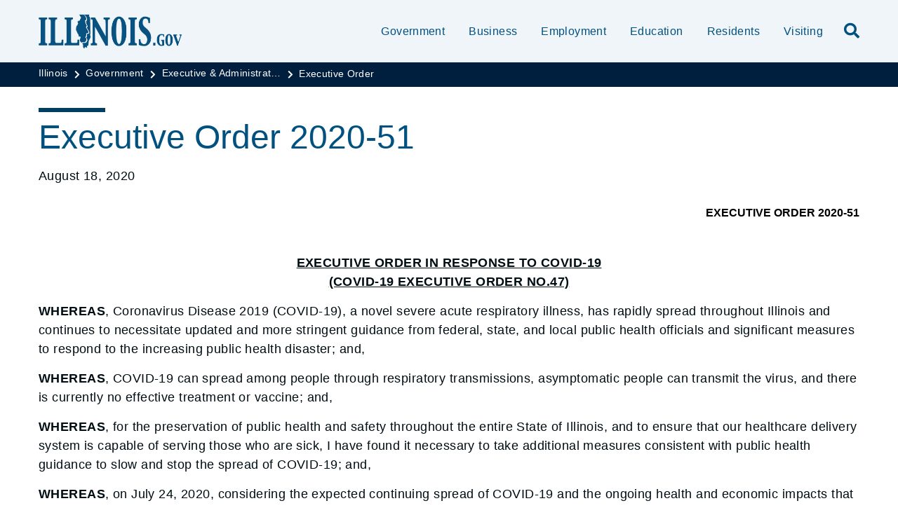

--- FILE ---
content_type: text/html;charset=utf-8
request_url: https://www.illinois.gov/government/executive-orders/executive-order.executive-order-number-51.2020.html
body_size: 8181
content:

<!DOCTYPE HTML>
<html lang="en">
    <head>
   <meta charset="UTF-8"/>


<meta name="template" content="Illinois Full Width/ Open Page"/>
<meta name="viewport" content="width=device-width, initial-scale=1"/>
<meta http-equiv="Last-Modified" content="27-07-2021 09:05:33"/>

<meta http-equiv="X-UA-Compatible" content="ie=edge"/>

<!-- The Twitter meta tags-->
<meta name="twitter:card" content="summary"/>
<meta name="twitter:url" content="https://www.illinois.gov/government/executive-orders/executive-order.html"/>
<meta name="twitter:title" content="Executive Order"/>

<!-- The Open Graph meta tags -->
<meta property="og:url" content="https://www.illinois.gov/government/executive-orders/executive-order.html"/>
<meta property="og:type" content="illinois-full-width-open-page"/>
<meta property="og:title" content="Executive Order"/>


<meta property="og:locale" content="en"/>

   <title>Executive Order</title>
   <link rel="canonical" href="https://www.illinois.gov/government/executive-orders/executive-order.html"/>
   <!--Preconnect and DNS-Prefetch to improve page load time. -->
<link rel="preconnect" href="//dpm.demdex.net"/>
<link rel="preconnect" href="//fast.stateofil.demdex.net"/>
<link rel="preconnect" href="//stateofil.demdex.net"/>
<link rel="preconnect" href="//stateofil.tt.omtrdc.net"/>
<link rel="preconnect" href="//smetrics.il.gov.sc.omtrdc.net"/>
<link rel="preconnect" href="//metrics.il.gov.sc.omtrdc.net"/>
<!--/Preconnect and DNS-Prefetch-->
   

   
	<script>
	var mode =  true;
	var servername = "";
	const headers = {};
    var name = htmlDecode("Illinois:Executive Order");
    var pageName = htmlDecode("Executive Order");
    var siteSection1 = htmlDecode("Illinois");
    var siteSection2 = htmlDecode("Government");
    var siteSection3 = htmlDecode("Executive &amp; Administrative Orders");
    var siteSection4 = htmlDecode("");
	window.adobeDataLayer = window.adobeDataLayer || [];
	xmlhttp = new XMLHttpRequest();
	xmlhttp.open("HEAD", document.URL, true);
	xmlhttp.onreadystatechange = function() {
		if (xmlhttp.readyState == 4) {
			xmlhttp.getAllResponseHeaders().trim().split(/[\r\n]+/).map(value => value.split(/: /)).forEach(keyValue => {
			headers[keyValue[0].trim()] = keyValue[1].trim();
			});
		if (headers.hasOwnProperty("x-dispatcher")) {
			servername=headers["x-dispatcher"];
			window.adobeDataLayer.push({
				"event": "Page Loaded",
				"xdm": {
					"web": {
						"webPageDetails": {
							"server": servername
                            }
                        }
                    }
                });
			}    
		}
	}    
	xmlhttp.send();
	window.adobeDataLayer.push({
		"event": "Page Loaded",
		"xdm": {
			"web": {
				"webPageDetails": {
					"siteSection": "illinois", //home is for the root directory
					"language": "en",
					"name": name, //name is [directory level 1]:[page title]
					"pageType": "illinois-full-width-open-page", //the template name or id
					"server": servername,
					"pageName": pageName,
					"ErrorPage": "", // incase of 404 error page only
					"publishDate": "07/27/2021",
					"originalPublishDate": "12/18/2025",
					"errorCode": "",
					"contentType":"",
					"errorType": "",
				},
				"category": {
					"siteSection1": siteSection1,
					"siteSection2": siteSection2,
					"siteSection3": siteSection3,
					"siteSection4": siteSection4

				},
				"aem": {
					"environment": "prod",
					"authorVsPublish": "publish",
					"version": "6.5.21.0",
					"buildDate": "2025-10-22T17:56:48Z",
					"authorId": "anonymous",
					"previewMode": mode

				}
			}
		}
	});
	
	// Function to decode the encoded html String
	function htmlDecode(input) {
	    if (input) {
	        var doc = new DOMParser().parseFromString(input, "text/html");
	        return doc.documentElement.textContent;
	    } else {
	        return "";
	    }
	}

	</script>
   <script>
      //(function(g,b,d,f){(function(a,c,d){if(a){var e=b.createElement("style");e.id=c;e.innerHTML=d;a.appendChild(e)}})(b.getElementsByTagName("head")[0],"at-body-style",d);setTimeout(function(){var a=b.getElementsByTagName("head")[0];if(a){var c=b.getElementById("at-body-style");c&&a.removeChild(c)}},f)})(window,document,"body {opacity: 0 !important}",3E3);
   </script>

	
	   
	



	   


	   


	   


	   
	    <script src="//assets.adobedtm.com/c318d2739692/7710421a8ac1/launch-eae2ed0f1b30.min.js" async></script>
	   


   

    
    
<link rel="stylesheet" href="/etc.clientlibs/soi/components/content/v1/column-control/clientlibs.min.2ab879f828ba72e740aa98f5e369863a.css" type="text/css">
<link rel="stylesheet" href="/etc.clientlibs/soi/clientlibs/clientlib-base.min.c3650e3f6e621da09287c84cdbb73bc4.css" type="text/css">
<link rel="stylesheet" href="/etc.clientlibs/soi/clientlibs/clientlib-site.min.2451f6d09bef140b983959475731d579.css" type="text/css">



    
        
    
<link rel="stylesheet" href="/etc.clientlibs/soi/clientlibs/clientlib-theme-1.min.370e6718906fc9e7d4960168d7507e83.css" type="text/css">



    
    
    <!--
    THIS IS WHERE CUSTOM CODE GOES, BASED ON AGENCY PATH
    -->
    <!-- custom stylesheet linked -->
    <!-- Custom Agency Path: This containing page to agency page to dam address-->
    
        <link rel="stylesheet" href="/content/dam/soi/en/web/illinois/resources/css/custom.css" type="text/css"/>
    
    <!-- custom stylesheet included -->   


   
    
    

    

    
    
    

   
   <link rel="shortcut icon" href="/content/dam/soi/en/web/illinois/images/logos/il-favicon.ico"/>
</head>
    <body class="open-page page basicpage" id="open-page-d76679a574" data-cmp-data-layer-enabled>
        <script>
          window.adobeDataLayer = window.adobeDataLayer || [];
          adobeDataLayer.push({
              page: JSON.parse("{\x22open\u002Dpage\u002Dd76679a574\x22:{\x22@type\x22:\x22soi\/components\/structure\/open\u002Dpage\x22,\x22repo:modifyDate\x22:\x222025\u002D12\u002D19T02:24:56Z\x22,\x22dc:title\x22:\x22Executive Order\x22,\x22xdm:template\x22:\x22\/conf\/soi\/settings\/wcm\/templates\/illinois\u002Dfull\u002Dwidth\u002Dopen\u002Dpage\x22,\x22xdm:language\x22:\x22en\x22,\x22xdm:tags\x22:[],\x22repo:path\x22:\x22\/content\/soi\/illinois\/en\/government\/executive\u002Dorders\/executive\u002Dorder.html\x22}}"),
              event:'cmp:show',
              eventInfo: {
                  path: 'page.open\u002Dpage\u002Dd76679a574'
              }
          });
        </script>
        
        
            

  <div class="cmp-page__skiptomaincontent">
 <a class="cmp-page__skiptomaincontent-link" href="#main">Skip to main content</a>
</div>

    




            



            <main class="soi-base">
   <div class="soi-container">
      <div class="template__placeholder template__placeholder--content">
         


<div class="aem-Grid aem-Grid--12 aem-Grid--default--12 ">
    
    <div class="experiencefragment container--full-width aem-GridColumn aem-GridColumn--default--12">
<div id="experiencefragment-9d93974704" class="cmp-experiencefragment cmp-experiencefragment--global-alert">


    
   <div class="cmp-container " style="height: auto;background-color: rgba(127,127,127,0);">
      <div class="cmp-container__mobile " style="height: auto;background-color: rgba(127,127,127,0);">
         


<div class="aem-Grid aem-Grid--12 aem-Grid--default--12 ">
    
    <div class="global-alert aem-GridColumn--default--hide aem-GridColumn aem-GridColumn--default--12 aem-GridColumn--offset--default--0">

    
</div>

    
</div>

      </div>
   </div>

    
</div>

    
</div>
<div class="experiencefragment aem-GridColumn aem-GridColumn--default--12">
<div id="experiencefragment-9cb75a2884" class="cmp-experiencefragment cmp-experiencefragment--illinois-gov-header">


    
   <div class="cmp-container " style="height: auto;">
      <div class="cmp-container__mobile " style="height: auto;">
         


<div class="aem-Grid aem-Grid--12 aem-Grid--default--12 ">
    
    <div class="illinois-header aem-GridColumn aem-GridColumn--default--12">
      
   <header class="illinois-header global-class" id="global-id ">
      <div class="cmp-illinois-header" style="background-color: #F0F5FA;" data-disable-sticky="false">
      <div class="cmp-illinois-header__container">
         <a href="/" class="cmp-illinois-header__logo">
         <img src="/content/dam/soi/en/web/illinois/images/logos/illinois_gov.png" alt="Illinois.gov"/>
         </a>
         <div class="cmp-illinois-header__right">
            <ul class="cmp-illinois-header__nav">
               
                  <li class="cmp-illinois-header__nav-item">
                     <a class="cmp-illinois-header__nav-item-link undefined" href="/government.html" aria-label="Government" target="_self">
                     Government</a>
                  </li>
               
                  <li class="cmp-illinois-header__nav-item">
                     <a class="cmp-illinois-header__nav-item-link undefined" href="/business.html" aria-label=" Business" target="_self">
                      Business</a>
                  </li>
               
                  <li class="cmp-illinois-header__nav-item">
                     <a class="cmp-illinois-header__nav-item-link undefined" href="/employment.html" aria-label="Employment" target="_self">
                     Employment</a>
                  </li>
               
                  <li class="cmp-illinois-header__nav-item">
                     <a class="cmp-illinois-header__nav-item-link undefined" href="/education.html" aria-label="  Education" target="_self">
                       Education</a>
                  </li>
               
                  <li class="cmp-illinois-header__nav-item">
                     <a class="cmp-illinois-header__nav-item-link undefined" href="/residents.html" aria-label=" Residents" target="_self">
                      Residents</a>
                  </li>
               
                  <li class="cmp-illinois-header__nav-item">
                     <a class="cmp-illinois-header__nav-item-link undefined" href="/visiting.html" aria-label=" Visiting" target="_self">
                      Visiting</a>
                  </li>
               
               
            </ul>
            
            <div class="cmp-illinois-header__search ">
               
     <div class="search-input-row">
        <div class="search-input " id="search-bar-id">
            <div class="cmp-search-input" data-ajax-url="https://doit-web-content-management.ent.us-east4.gcp.elastic-cloud.com/api/as/v1/engines/{index}/query_suggestion" data-search-page="https://www.illinois.gov/search-results.html" data-agency="global" data-engine-key="search-6vsm2asko372xhcp4ttjjm1e" data-suggestions-limit="10" data-engine-key-crawler="search-6vsm2asko372xhcp4ttjjm1e" data-page-type="global" data-searchbar-filters="title" data-engines="[{&#34;name&#34;:&#34;soi-allproperties&#34;,&#34;label&#34;:&#34;All illinois.gov sites&#34;,&#34;isDefault&#34;:&#34;true&#34;}]">
                <input type="text" placeholder="Search" aria-label="Search" class="cmp-search-input__search-input"/>
                <a href="#" class="cmp-search-input__search-icon" aria-label="Toggle Search">
                    <i class="fas fa-search cmp-search-input__search-icon__search" aria-hidden="true"></i>
                    <i class="fas fa-times cmp-search-input__search-icon__close" aria-hidden="true"></i>
                </a>
                <div class="cmp-search-input__suggestion" data-template-id="search-input-suggestion-1"></div>
            </div>
            <script id="search-input-suggestion-1" type="text/x-handlebars-template">
                {{#if values.length}}
                <ul class="cmp-search-input__dropdown">
                    {{#each values}}
                        {{#ifLess @index ../limit}}
                            <li class="cmp-search-input__dropdown-item">
                                <a href="{{../../searchPage}}?q={{convertAnd ../this.suggestion}}" class="cmp-search-input__dropdown-item-link">{{../this.suggestion}}</a>
                            </li>
                        {{/ifLess}}
                    {{/each}}
                </ul>
                {{/if}}
            </script>
        </div>
        <div class="cmp-options-wrap" data-template-id="option-template-id"></div>
        <script id="option-template-id" type="text/x-handlebars-template">
            {{#if options.length}}
            <div class="options">
                <fieldset class="cmp-form-options cmp-form-options--drop-down">
                    <label class="cmp-form-options__label" for="searchInSelect">Search In</label>
                    <select class="cmp-form-options__field cmp-form-options__field--drop-down" name="searchIn" id="searchInSelect" aria-label="Search In">
                        {{#each options}}
                            <option value="{{this.name}}" {{#ifEquals this.isDefault 'true' }} selected aria-selected="true" {{else}} aria-selected="false" {{/ifEquals}}>{{this.label}}</option>
                        {{/each}}
                    </select>
                </fieldset>
            </div>
            {{/if}}
        </script>
    </div>


    

            </div>
            <button class="cmp-illinois-header__search__icon" aria-label="search">
            <em class="fas fa-search"></em>
            </button>
            <button class="cmp-illinois-header__hamburger" aria-label="toggle nav section">
            <em class="fas fa-bars"></em>
            </button>
         </div>
      </div>
      </div>
   </header>


    
</div>

    
</div>

      </div>
   </div>

    
</div>

    
</div>
<div class="container responsivegrid aem-GridColumn aem-GridColumn--default--12">

    
   <div class="cmp-container " style="height: auto;">
      <div class="cmp-container__mobile " style="height: auto;">
         


<div class="aem-Grid aem-Grid--12 aem-Grid--default--12 ">
    
    <div class="breadcrumb aem-GridColumn aem-GridColumn--default--12"><div class="breadcrumb--white-text" style="background-color: #001F3F;">
   <nav class="container--full-width cmp-breadcrumb " aria-label="Breadcrumb" data-cmp-data-layer="{&#34;breadcrumb-1ad01b613f&#34;:{&#34;@type&#34;:&#34;soi/components/navigation/v1/breadcrumb&#34;}}">
      <ol class="cmp-breadcrumb__list" itemscope itemtype="http://schema.org/BreadcrumbList">
         <li class="cmp-breadcrumb__item" itemprop="itemListElement" itemscope itemtype="http://schema.org/ListItem">
            <a href="/" class="cmp-breadcrumb__item-link" itemprop="item" data-cmp-clickable aria-label="Illinois">
            <span itemprop="name">Illinois</span>
            </a>
            <meta itemprop="position" content="1"/>
         </li>
      
         <li class="cmp-breadcrumb__item" itemprop="itemListElement" itemscope itemtype="http://schema.org/ListItem">
            <a href="/government.html" class="cmp-breadcrumb__item-link" itemprop="item" data-cmp-clickable aria-label="Government">
            <span itemprop="name">Government</span>
            </a>
            <meta itemprop="position" content="2"/>
         </li>
      
         <li class="cmp-breadcrumb__item" itemprop="itemListElement" itemscope itemtype="http://schema.org/ListItem">
            <a href="/government/executive-orders.html" class="cmp-breadcrumb__item-link" itemprop="item" data-cmp-clickable aria-label="Executive &amp; Administrative Orders">
            <span itemprop="name">Executive &amp; Administrative Orders</span>
            </a>
            <meta itemprop="position" content="3"/>
         </li>
      
         <li class="cmp-breadcrumb__item cmp-breadcrumb__item--active" itemprop="itemListElement" itemscope itemtype="http://schema.org/ListItem">
            <a href="/government/executive-orders/executive-order.html" class="cmp-breadcrumb__item-link" itemprop="item" data-cmp-clickable aria-label="Executive Order" aria-current="page">
            <span itemprop="name">Executive Order</span>
            </a>
            <meta itemprop="position" content="4"/>
         </li>
      </ol>
   </nav>
</div>

    
</div>
<div class="container responsivegrid container--max-width aem-GridColumn aem-GridColumn--default--12">

    
   <div class="cmp-container " style="height: auto;">
      <div class="cmp-container__mobile " style="height: auto;">
         


<div class="aem-Grid aem-Grid--12 aem-Grid--default--12 ">
    
    <div class="spacer aem-GridColumn aem-GridColumn--default--12">
    <div class="cmp-spacer"></div>


    

</div>
<div class="executiveorder contentfragment aem-GridColumn aem-GridColumn--default--12"><div>
   
      
   
   
      
   
      
   <div class="title title--exe-page">
      <div class="cmp-title">
         <h1 class="cmp-title__text">Executive Order 2020-51</h1>
      </div>
   </div>
   <!-- Executive Title -->
   
   <!-- Date -->
   
      <div class="text">
         <div class="cmp-text">
            <p>
               August 18, 2020
            </p>
         </div>
      </div>
   
   <!-- Content -->
   
      <div class="text text--exe-page-body">
         <div class="cmp-text">
            <div class="soi-article-content"><div id="ctl00_PlaceHolderMain_ctl01_label" style="display: none;">Page Content</div>
<div id="ctl00_PlaceHolderMain_ctl01__ControlWrapper_RichHtmlField" class="ms-rtestate-field" style="display: inline;"><div style="margin-right: auto;margin-left: auto;max-width: 1170.0px;"><div class="col-sm-6" style="text-align: left;"><span> </span></div>
<div class="col-sm-6" style="text-align: right;"><span><b>EXECUTIVE ORDER 2020-51</b></span></div>
<div class="col-sm-12"><p style="text-align: center;margin-top: 50.0px;"><b><u>EXECUTIVE ORDER IN RESPONSE TO COVID-19<br />
(COVID-19 EXECUTIVE ORDER NO.47)</u></b></p>
<p><b>WHEREAS</b>, Coronavirus Disease 2019 (COVID-19), a novel severe acute respiratory illness, has rapidly spread throughout Illinois and continues to necessitate updated and more stringent guidance from federal, state, and local public health officials and significant measures to respond to the increasing public health disaster; and,</p>
<p><b>WHEREAS</b>, COVID-19 can spread among people through respiratory transmissions, asymptomatic people can transmit the virus, and there is currently no effective treatment or vaccine; and,</p>
<p><b>WHEREAS</b>, for the preservation of public health and safety throughout the entire State of Illinois, and to ensure that our healthcare delivery system is capable of serving those who are sick, I have found it necessary to take additional measures consistent with public health guidance to slow and stop the spread of COVID-19; and,</p>
<p><b>WHEREAS</b>, on July 24, 2020, considering the expected continuing spread of COVID-19 and the ongoing health and economic impacts that that will be felt over the coming month by people across the State, I again declared all counties in the State of Illinois as a disaster area; and,</p>
<p><b>WHEREAS</b>, working with experts in the Department of Public Health, I put forward a deliberate plan that utilizes several layers of mitigation steps to combat a resurgence of COVID-19 and prevent uncontrollable spread; and,</p>
<p><b>WHEREAS</b>, that plan described two scenarios that would cause the State to institute more restrictive public health measures and impose additional mitigations in a region: first, a sustained increase in the 7-day rolling average (7 out of 10 days) in the positivity rate, coupled with either (a) a sustained 7-day increase in hospital admissions for a COVID-like illness, or (b) a reduction in hospital capacity threatening surge capabilities (ICU capacity or medical/surgical beds under 20%); or second, three consecutive days averaging greater than or equal to an 8% positivity rate (7 day rolling average); and,</p>
<p><b>WHEREAS</b>, the current spread of COVID-19 in the Metro East region, comprised of Bond, Clinton, Madison, Monroe, Randolph, St. Clair, and Washington Counties, has triggered the second of these scenarios as the region has averaged greater than or equal to an 8% COVID-19 positivity rate (7 day rolling average) for three consecutive days; and,</p>
<p><b>WHEREAS</b>, the Department of Public Health has consulted with local public health departments and leaders in the Metro East region to determine appropriate public health mitigation strategies for the specific challenges the region is facing in attempting to prevent the further spread of COVID-19;</p>
<p><b>THEREFORE</b>, by the powers vested in me as the Governor of the State of Illinois, and pursuant to Sections 7(1), 7(8), 7(9), and 7(12) of the Illinois Emergency Management Agency Act, 20 ILCS 3305, and consistent with the powers set forth in the State’s public health laws, I hereby order the following, effective August 18, 2020 at 5:00 pm:</p>
<p>Section 1. The following public health restrictions and mitigations are instituted for the Metro East region, comprised of Bond, Clinton, Madison, Monroe, Randolph, St. Clair, and Washington Counties:</p>
<ol type="a">
<li><u>Mitigation for restaurants and bars.</u> Restaurants and bars in the region are subject to these restrictions and mitigation measures, which supplement the Phase 4 guidance from the Department of Commerce and Economic Opportunity for Indoor and Outdoor Dining:<ol type="1">
<li>All restaurants and bars in the region must close at 11:00 p.m.</li>
<li>All customers must be seated at tables spaced at least six feet apart. Indoor tables must be limited to groups of no more than six people. Bar stools must be removed from the bar area, and ordering, seating, or congregating at the bar area is not permitted.</li>
<li>Customers who are not yet seated at a table must wait off premises and, when waiting, must not congregate in groups larger than the party with whom they are dining. Standing, congregating, or dancing on premises is not permitted.</li>
<li>Each party must have a reservation, even if made on-site, so that the restaurant or bar has contact information to reach every party for contact tracing if needed.</li>
</ol>
</li>
<li><u>Mitigation for meetings and social events.</u> Meetings and social events in the region are subject to these restrictions and mitigation measures, which supplement the Phase 4 guidance from the Department of Commerce and Economic Opportunity for Meetings and Social Events:<ol type="1">
<li>Meetings and social events are limited to the lesser of 25 people or 25% of overall room capacity.</li>
<li>Attendance lists must be kept for contact tracing.</li>
<li>Party buses are not permitted.</li>
</ol>
</li>
<li><u>Mitigation for gaming and casinos.</u> Gaming and casinos in the region are subject to these restrictions and mitigation measures:<ol type="1">
<li>Gaming venues and casinos must close, and gaming terminals must stop operating, at 11:00 p.m.</li>
<li>Gaming venues and casinos are limited to 25% capacity.</li>
</ol>
</li>
<li><u>Mitigation for all workplaces.</u> Businesses and establishments shall institute remote work for high risk individuals, and shall evaluate whether additional workers can telework. This Executive Order encourages remote work for as many workers as possible.</li>
</ol>
<p>Section 2. This Executive Order supplements the Community Revitalization Order (Executive Order 2020-43), which remains in effect other than when its terms are inconsistent with those expressly set forth in Section 1 above. The additional requirements of the Community Revitalization Order, including the requirements relating to social distancing and wearing face coverings, remain in place. The exemptions set forth in Section 4 of the Community Revitalization Order apply to this Executive Order.</p>
<p>Section 3. If any provision of this Executive Order or its application to any person or circumstance is held invalid by any court of competent jurisdiction, this invalidity does not affect any other provision or application of this Executive Order, which can be given effect without the invalid provision or application. To achieve this purpose, the provisions of this Executive Order are declared to be severable.</p>
<p>Issued by the Governor August 18, 2020<br />
Filed by the Secretary of State August 18, 2020</p>
</div>
</div>
</div>
</div>

         </div>
      </div>
   

   

   

   
   
    

</div></div>

    
</div>

      </div>
   </div>

    
</div>

    
</div>

      </div>
   </div>

    
</div>
<div class="agencyfooter aem-GridColumn aem-GridColumn--default--12">
<div>
   <h2 class="sr-only">Footer</h2>
   
   
      <div class="cmp-agency-footer">
   
      <div class="container container--padding-left-right responsivegrid aem-GridColumn aem-GridColumn--default--12">
         <div class="cmp-container">
            <div class="cmp-container__mobile">
               <div class="aem-Grid aem-Grid--12 aem-Grid--default--12">
                  <div class="cmp-agency-footer__back-to-top">
                     <div class="back-to-top">
                        <div class="cmp-back-to-top">
                           <button>
                              <span class="cmp-back-to-top__text">Back to top</span>
                              <i class="fas fa-sort-up"></i>
                           </button>
                        </div>
                     </div>
                  </div>
                  <div class="cmp-agency-footer__links-icons">
                     
                        <div class="cmp-agency-footer__links-wrapper width-default">
                           <h3>Stay Informed</h3>
                           
                              <ul>
                                 
                                    <li><a href="https://ready.illinois.gov" aria-label="Emergencies and Disasters" target="_blank">Emergencies and Disasters</a></li>
                                 
                                    <li><a href="/about/flag-honors.html" aria-label="Flag Honors">Flag Honors</a></li>
                                 
                                    <li><a href="https://www.gettingaroundillinois.com/" aria-label="Traveler Information &amp; Road Conditions" target="_blank">Traveler Information &amp; Road Conditions</a></li>
                                 
                                    <li><a href="/about/communications-opt-in.html" aria-label="Get Email Updates">Get Email Updates</a></li>
                                 
                              </ul>
                           
                           
                        </div>
                     
                        <div class="cmp-agency-footer__links-wrapper ">
                           <h3>Helpful Links</h3>
                           
                              <ul>
                                 
                                    <li><a href="/about/kids-privacy.html" aria-label="Kids Privacy">Kids Privacy</a></li>
                                 
                                    <li><a href="/about/contact-us.html" aria-label="Contact Us">Contact Us</a></li>
                                 
                                    <li><a href="/about/foia-contacts.html" aria-label="FOIA Contacts">FOIA Contacts</a></li>
                                 
                                    <li><a href="https://cms.illinois.gov/agency/media/relations/mediacontacts.html" aria-label="State Press Contacts" target="_blank">State Press Contacts</a></li>
                                 
                                    <li><a href="https://techready.uillinois.edu/" aria-label="Tech Ready Illinois" target="_blank">Tech Ready Illinois</a></li>
                                 
                                    <li><a href="/about/fun-facts.html" aria-label="Fun Facts">Fun Facts</a></li>
                                 
                              </ul>
                           
                           
                        </div>
                     
                     
                        <div class="cmp-agency-footer__links-wrapper">
                        
                        
                           
                           <div class="google-translate">
                              <i class="fas fa-globe"></i>
                              <div class="cmp-google-translate" id="google_translate_element">
                              </div>
                           </div>
                           
                        
                     </div>
                     
                  </div>
                  
                  
                  
                     <map-details api-key="pk.eyJ1IjoiZG9pdHdlYnNlcnZpY2VzIiwiYSI6ImNsbGw4b21hMzFydjMzZW5zeDFldmNueTgifQ.DV5viEN7i1rSXmdv36pzfg"></map-details>
                  
                  
                  
               </div>
            </div>
         </div>
      </div>
   </div>
</div></div>
<div class="experiencefragment container--full-width aem-GridColumn aem-GridColumn--default--12">
<div id="experiencefragment-b6e3b159b7" class="cmp-experiencefragment cmp-experiencefragment--global-footer">


    
   <div class="cmp-container " style="height: auto;">
      <div class="cmp-container__mobile " style="height: auto;">
         


<div class="aem-Grid aem-Grid--12 aem-Grid--default--12 ">
    
    <div class="global-footer aem-GridColumn aem-GridColumn--default--12">
   <footer class="global-footer Global Footer" id="GF-1">
      <div class="cmp-global-footer">
         <div class="cmp-global-footer__container">
            <ul class="cmp-global-footer__nav">
               <li class="cmp-global-footer__nav-item">
                  <a href="https://doit.illinois.gov/initiatives/accessibility/iitaa.html" aria-label="Web Accessibility" target="_blank" class="cmp-global-footer__nav-item-link">Web Accessibility</a>
               </li>
            
               <li class="cmp-global-footer__nav-item">
                  <a href="http://www.missingkids.com/" aria-label="Missing &amp; Exploited Children" target="_blank" class="cmp-global-footer__nav-item-link">Missing &amp; Exploited Children</a>
               </li>
            
               <li class="cmp-global-footer__nav-item">
                  <a href="http://www.amberillinois.org/" aria-label="Amber Alerts" target="_blank" class="cmp-global-footer__nav-item-link">Amber Alerts</a>
               </li>
            
               <li class="cmp-global-footer__nav-item">
                  <a href="https://www.illinois.gov/about/privacy.html" aria-label="Illinois Privacy Info" target="_blank" class="cmp-global-footer__nav-item-link">Illinois Privacy Info</a>
               </li>
            </ul>
            <div class="cmp-global-footer__copyright-text"><ul>
<li><a href="https://gov.illinois.gov" target="_blank" title="Governor JB Pritzker">Governor JB Pritzker</a></li>
<li>© 2026</li>
<li><a href="https://www.illinois.gov" target="_blank" title="State of Illinois">State of Illinois</a></li>
</ul>
</div>
         </div>
      </div>
   </footer>


    
</div>
<div class="embedSuper aem-GridColumn aem-GridColumn--default--12">
        <style>
.google-translate .cmp-google-translate .goog-te-gadget > span {
display: none;
}
</style>
        


    

</div>

    
</div>

      </div>
   </div>

    
</div>

    
</div>

    
</div>

      </div>
      
   </div>
</main>
            
    
    

    
    
<script src="/etc.clientlibs/soi/clientlibs/clientlib-base.min.86db31df3dd7bfdefe6a299153edd583.js"></script>
<script src="/etc.clientlibs/soi/clientlibs/clientlib-site.min.f437c6f9ee795839cadc87ab8512453d.js"></script>






    

    

    
    



    
    

            

        
    </body>
</html>


--- FILE ---
content_type: text/css;charset=utf-8
request_url: https://www.illinois.gov/etc.clientlibs/soi/clientlibs/clientlib-site.min.2451f6d09bef140b983959475731d579.css
body_size: 54628
content:

.ok-image-mig-xs,.ok-image-mig-sm,.ok-image-mig-md,.ok-image-mig-lg{float:left !important;clear:none !important}.ok-image-mig-xxs{width:8.33333% !important}.ok-image-mig-xs{width:16.66667% !important}.ok-image-mig-sm{width:25% !important}.ok-image-mig-md{width:33.33333% !important}.ok-image-mig-lg{width:50% !important}.extra-large{font-size:2.5rem;line-height:3rem;letter-spacing:0}@media (min-width: 769px){.extra-large{font-size:4rem;line-height:4.375rem}}h1,.h1,.audio-player .cmp-audio-player h1,.audio-player .cmp-audio-player .h1{color:#000E14;font-size:2rem;line-height:2.5rem;letter-spacing:0;font-weight:normal}@media (min-width: 769px){h1,.h1,.audio-player .cmp-audio-player h1,.audio-player .cmp-audio-player .h1{font-size:3rem;line-height:3.375rem}}h2,.h2,.title .cmp-title h2,.title .cmp-title .h2,.audio-player .cmp-audio-player h2,.audio-player .cmp-audio-player .h2{color:#000E14;font-size:1.5rem;line-height:1.875rem;letter-spacing:0;font-weight:normal}@media (min-width: 769px){h2,.h2,.title .cmp-title h2,.title .cmp-title .h2,.audio-player .cmp-audio-player h2,.audio-player .cmp-audio-player .h2{font-size:2.5rem;line-height:2.75rem}}h3,.h3,.title .cmp-title h3,.title .cmp-title .h3,.audio-player .cmp-audio-player h3,.audio-player .cmp-audio-player .h3{font-weight:normal;color:#000E14;font-size:1.25rem;line-height:1.6875rem;letter-spacing:0}@media (min-width: 769px){h3,.h3,.title .cmp-title h3,.title .cmp-title .h3,.audio-player .cmp-audio-player h3,.audio-player .cmp-audio-player .h3{font-size:2rem;line-height:2.25rem}}.h4,h4,.title .cmp-title h4,.title .cmp-title .h4,.audio-player .cmp-audio-player h4,.audio-player .cmp-audio-player .h4{color:#000E14;font-size:1.125rem;line-height:1.5rem;letter-spacing:0;font-weight:normal}@media (min-width: 769px){.h4,h4,.title .cmp-title h4,.title .cmp-title .h4,.audio-player .cmp-audio-player h4,.audio-player .cmp-audio-player .h4{font-size:1.75rem;line-height:2rem}}.h5,h5,.title .cmp-title h5,.title .cmp-title .h5,.audio-player .cmp-audio-player h5,.audio-player .cmp-audio-player .h5{color:#000E14;font-size:1rem;line-height:1.375rem;letter-spacing:0;font-weight:normal}@media (min-width: 769px){.h5,h5,.title .cmp-title h5,.title .cmp-title .h5,.audio-player .cmp-audio-player h5,.audio-player .cmp-audio-player .h5{font-size:1.5rem;line-height:1.75rem}}.h6,h6,.title .cmp-title h6,.title .cmp-title .h6,.audio-player .cmp-audio-player h6,.audio-player .cmp-audio-player .h6{color:#000E14;font-size:.875rem;line-height:1.25rem;letter-spacing:0;font-weight:normal}@media (min-width: 769px){.h6,h6,.title .cmp-title h6,.title .cmp-title .h6,.audio-player .cmp-audio-player h6,.audio-player .cmp-audio-player .h6{font-size:1.25rem;line-height:1.5rem}}.button .cmp-button,.cmp-agency-header__back-to-top:focus,.cmp-agency-header__back-to-top:active,.cmp-illinois-header__back-to-top:focus,.cmp-illinois-header__back-to-top:active,.related-news .cmp-related-news__back-button,.cmp-news-feed ul li p:first-child,.skip-to-main:focus,.skip-to-main:active,.leaflet-popup-content__site-name,.text-style-1{font-weight:bold;color:#000E14;font-size:1rem;line-height:1.5rem;letter-spacing:0}@media (min-width: 769px){.button .cmp-button,.cmp-agency-header__back-to-top:focus,.cmp-agency-header__back-to-top:active,.cmp-illinois-header__back-to-top:focus,.cmp-illinois-header__back-to-top:active,.related-news .cmp-related-news__back-button,.cmp-news-feed ul li p:first-child,.skip-to-main:focus,.skip-to-main:active,.leaflet-popup-content__site-name,.text-style-1{font-size:1.125rem;line-height:1.6875rem}}.data-table-elastic-search .cmp-datatable .dataTable .dtrg-group td,.data-list-elastic-search .cmp-datatable .dataTable .dtrg-group td,.data-table .cmp-datatable .dataTable .dtrg-group td,.data-table-elastic-search .cmp-datatable .dataTable .dtrg-group td p,.data-list-elastic-search .cmp-datatable .dataTable .dtrg-group td p,.data-table .cmp-datatable .dataTable .dtrg-group td p,.cmp-image-card__text-title,.cmp-location-finder .data-table .cmp-accordion__header,.icon-card .cmp-icon-card__title,.round-icon-card .cmp-round-icon-card__text,.text-style-2{font-weight:bold;color:#000E14;font-size:1.125rem;line-height:1.6875rem;letter-spacing:0}@media (min-width: 769px){.data-table-elastic-search .cmp-datatable .dataTable .dtrg-group td,.data-list-elastic-search .cmp-datatable .dataTable .dtrg-group td,.data-table .cmp-datatable .dataTable .dtrg-group td,.data-table-elastic-search .cmp-datatable .dataTable .dtrg-group td p,.data-list-elastic-search .cmp-datatable .dataTable .dtrg-group td p,.data-table .cmp-datatable .dataTable .dtrg-group td p,.cmp-image-card__text-title,.cmp-location-finder .data-table .cmp-accordion__header,.icon-card .cmp-icon-card__title,.round-icon-card .cmp-round-icon-card__text,.text-style-2{font-size:1.3125rem;line-height:1.6875rem}}.captions,.contentfragmentlist .cmp-cf-list__item .paragraph,.cmp-custom-cf .cmp-contentfragment__title.paragraph,.cmp-custom-cf .cmp-contentfragment__element .paragraph,.dynamicrelatedlist .cmp-dynamic-list__item .paragraph,.search-result-display .cmp-search-result-display__item .paragraph,.list--detail .cmp-list__item-tag,.list--detail-img-left .cmp-list__item-tag{font-size:.875rem;line-height:1.3125rem;color:#000E14;letter-spacing:.02375rem}@media (min-width: 769px){.captions,.contentfragmentlist .cmp-cf-list__item .paragraph,.cmp-custom-cf .cmp-contentfragment__title.paragraph,.cmp-custom-cf .cmp-contentfragment__element .paragraph,.dynamicrelatedlist .cmp-dynamic-list__item .paragraph,.search-result-display .cmp-search-result-display__item .paragraph,.list--detail .cmp-list__item-tag,.list--detail-img-left .cmp-list__item-tag{font-size:1rem;line-height:1.5rem;letter-spacing:.02687rem}}.legal,.contentfragmentlist .cmp-cf-list__item .legal,.cmp-custom-cf .cmp-contentfragment__title.legal,.cmp-custom-cf .cmp-contentfragment__element .legal,.dynamicrelatedlist .cmp-dynamic-list__item .legal,.search-result-display .cmp-search-result-display__item .legal,.leaflet-popup-content__website a{color:#000E14;font-size:.75rem;line-height:1.125rem;letter-spacing:.01812rem}@media (min-width: 769px){.legal,.contentfragmentlist .cmp-cf-list__item .legal,.cmp-custom-cf .cmp-contentfragment__title.legal,.cmp-custom-cf .cmp-contentfragment__element .legal,.dynamicrelatedlist .cmp-dynamic-list__item .legal,.search-result-display .cmp-search-result-display__item .legal,.leaflet-popup-content__website a{font-size:.875rem;line-height:1.3125rem;letter-spacing:.02125rem}}.cmp-form-options--radio>label span,.cmp-form-options--feedback>div,.news-feed--no-data h4,.lable-font-style{font-family:-apple-system,BlinkMacSystemFont,"Segoe UI",Roboto,"Helvetica Neue",Arial,"Noto Sans",sans-serif;font-size:1.125rem;line-height:1.6875rem;letter-spacing:.02687rem}.cmp-form-options--checkbox label>span,.lable-span-font-style{font-family:-apple-system,BlinkMacSystemFont,"Segoe UI",Roboto,"Helvetica Neue",Arial,"Noto Sans",sans-serif;font-size:1rem;line-height:1.5rem;letter-spacing:0}.cmp-back-to-top button .cmp-back-to-top__text,.leaflet-popup-content__address,.leaflet-popup-content__address p,.back-to-top{font-family:-apple-system,BlinkMacSystemFont,"Segoe UI",Roboto,"Helvetica Neue",Arial,"Noto Sans",sans-serif;font-size:.875rem;line-height:1.6875rem;letter-spacing:0}@media (min-width: 769px){.cmp-back-to-top button .cmp-back-to-top__text,.leaflet-popup-content__address,.leaflet-popup-content__address p,.back-to-top{font-size:1rem;line-height:1.6875rem;letter-spacing:0}}.header-navigation .cmp-header-navigation__item-link,.header-navigation{font-family:-apple-system,BlinkMacSystemFont,"Segoe UI",Roboto,"Helvetica Neue",Arial,"Noto Sans",sans-serif;font-size:1rem;line-height:1.5rem;letter-spacing:0}@media (min-width: 769px){.header-navigation .cmp-header-navigation__item-link,.header-navigation{font-size:1rem;line-height:1.5rem;letter-spacing:0}}.cmp-global-footer__nav-item,.global-footer-link{font-family:-apple-system,BlinkMacSystemFont,"Segoe UI",Roboto,"Helvetica Neue",Arial,"Noto Sans",sans-serif;font-size:.875rem;line-height:1.5rem;letter-spacing:.02125rem}.cmp-global-header__nav-item,.global-header-link-font-style{font-family:-apple-system,BlinkMacSystemFont,"Segoe UI",Roboto,"Helvetica Neue",Arial,"Noto Sans",sans-serif;font-size:.75rem;line-height:1.5rem;letter-spacing:.01812rem}.cmp-illinois-header__nav-item,.cmp-illinois-header__nav-item .translate .cmp-translate select,.gov-header-link-font-style{font-family:-apple-system,BlinkMacSystemFont,"Segoe UI",Roboto,"Helvetica Neue",Arial,"Noto Sans",sans-serif;font-size:1rem;line-height:1.5rem;letter-spacing:.02375rem}@media (min-width: 769px){.cmp-illinois-header__nav-item,.cmp-illinois-header__nav-item .translate .cmp-translate select,.gov-header-link-font-style{line-height:1.6875rem}}.cmp-global-footer__copyright-text,.cmp-global-footer__copyright-text p,.cmp-global-footer__copyright-text li,.copyright-font-style{font-family:-apple-system,BlinkMacSystemFont,"Segoe UI",Roboto,"Helvetica Neue",Arial,"Noto Sans",sans-serif;font-size:.75rem;line-height:1.3125rem;letter-spacing:.02125rem}@media (min-width: 769px){.cmp-global-footer__copyright-text,.cmp-global-footer__copyright-text p,.cmp-global-footer__copyright-text li,.copyright-font-style{font-size:.875rem;line-height:1.4375rem;letter-spacing:.01812rem}}.cmp-agency-header__links-desktop__item--link,.cmp-search-input__search-input,.list .cmp-list-search-input__search-input,.contentfragmentlist .cmp-cf-list-search-input__search-input,.dynamicrelatedlist .cmp-dynamic-list-search-input__search-input,.cmp-form-text__hint,.header-search-font-style{font-family:-apple-system,BlinkMacSystemFont,"Segoe UI",Roboto,"Helvetica Neue",Arial,"Noto Sans",sans-serif;font-size:1rem;line-height:1.6875rem;letter-spacing:.02375rem}.header-translate-font-style{font-family:-apple-system,BlinkMacSystemFont,"Segoe UI",Roboto,"Helvetica Neue",Arial,"Noto Sans",sans-serif;font-size:1rem;line-height:1.5rem;letter-spacing:.1rem}.cmp-agency-footer__text p,.cmp-agency-footer ul li,.image .cmp-image__title,.faq .cmp-faq__title--level-1 li,.audio-player .cmp-audio-player__player p,.agency-footet-links-font-style{font-size:.875rem;line-height:1.3125rem;letter-spacing:.02125rem}@media (min-width: 769px){.cmp-agency-footer__text p,.cmp-agency-footer ul li,.image .cmp-image__title,.faq .cmp-faq__title--level-1 li,.audio-player .cmp-audio-player__player p,.agency-footet-links-font-style{font-size:1rem;line-height:1.5rem;letter-spacing:.02375rem}}.breadcrumb .cmp-breadcrumb__item,.breadcrumb-font-style{font-size:.875rem;line-height:1.1875rem;letter-spacing:.02125rem}.alert-bar .cmp-alert-bar__text p,.cmp-image-card__text p,.audio-player .cmp-audio-player__list-item::before,.alert-bar-font-style{font-family:-apple-system,BlinkMacSystemFont,"Segoe UI",Roboto,"Helvetica Neue",Arial,"Noto Sans",sans-serif;color:#000E14;font-size:1rem;line-height:1.5rem;letter-spacing:.02375rem}@media (min-width: 769px){.alert-bar .cmp-alert-bar__text p,.cmp-image-card__text p,.audio-player .cmp-audio-player__list-item::before,.alert-bar-font-style{font-size:1.125rem;line-height:1.6875rem;letter-spacing:.02687rem}}.cmp-global-alert__accordion-header__title p,.global-alert-font-style{font-family:-apple-system,BlinkMacSystemFont,"Segoe UI",Roboto,"Helvetica Neue",Arial,"Noto Sans",sans-serif;color:#000E14;font-size:.875rem;line-height:1.5rem;letter-spacing:.02125rem}@media (min-width: 769px){.cmp-global-alert__accordion-header__title p,.global-alert-font-style{font-size:1rem;line-height:1.5rem;letter-spacing:.02375rem}}.cmp-global-alert__accordion-header .cmp-global-alert__handler .cmp-global-alert__text,.global-alert-handle-font-style{font-family:-apple-system,BlinkMacSystemFont,"Segoe UI",Roboto,"Helvetica Neue",Arial,"Noto Sans",sans-serif;color:#000E14;font-size:.75rem;line-height:1.3125rem;letter-spacing:.01812rem}@media (min-width: 769px){.cmp-global-alert__accordion-header .cmp-global-alert__handler .cmp-global-alert__text,.global-alert-handle-font-style{font-size:.875rem;line-height:1.3125rem;letter-spacing:.02125rem}}.email-sharing .cmp-email-sharing__text,.download .cmp-download__text,.print .cmp-print__text,.email-sharing-font-style{font-family:-apple-system,BlinkMacSystemFont,"Segoe UI",Roboto,"Helvetica Neue",Arial,"Noto Sans",sans-serif;font-size:1rem;line-height:1.3125rem;letter-spacing:.1rem}@media (min-width: 769px){.email-sharing .cmp-email-sharing__text,.download .cmp-download__text,.print .cmp-print__text,.email-sharing-font-style{font-size:1.125rem;line-height:1.5rem;letter-spacing:.1125rem}}.related-news .cmp-related-news__article-title,.related-videos .cmp-related-videos__item-title,.dynamicmedia__title,.related-news-article-title-font-style{font-family:-apple-system,BlinkMacSystemFont,"Segoe UI",Roboto,"Helvetica Neue",Arial,"Noto Sans",sans-serif;font-size:1rem;line-height:1.3125rem;letter-spacing:.02375rem}@media (min-width: 769px){.related-news .cmp-related-news__article-title,.related-videos .cmp-related-videos__item-title,.dynamicmedia__title,.related-news-article-title-font-style{font-size:1.125rem;line-height:1.6875rem;letter-spacing:.02687rem}}.related-news .cmp-related-news__article-date,.audio-player .cmp-audio-player__date,.related-videos .cmp-related-videos__item-date,.dynamicmedia__date,.related-news-article-description-font-style{font-family:-apple-system,BlinkMacSystemFont,"Segoe UI",Roboto,"Helvetica Neue",Arial,"Noto Sans",sans-serif;font-size:.875rem;line-height:1.3125rem;letter-spacing:.02125rem}@media (min-width: 769px){.related-news .cmp-related-news__article-date,.audio-player .cmp-audio-player__date,.related-videos .cmp-related-videos__item-date,.dynamicmedia__date,.related-news-article-description-font-style{font-size:1rem;line-height:1.6875rem;letter-spacing:.02375rem}}.anchor-link .cmp-anchor-link__item:not(:last-of-type)::after,.anchor-link .cmp-anchor-link__item-link,.anchor-link-font-style{font-family:-apple-system,BlinkMacSystemFont,"Segoe UI",Roboto,"Helvetica Neue",Arial,"Noto Sans",sans-serif;font-size:1rem;line-height:2.125rem;letter-spacing:0}@media (min-width: 769px){.anchor-link .cmp-anchor-link__item:not(:last-of-type)::after,.anchor-link .cmp-anchor-link__item-link,.anchor-link-font-style{font-size:1.125rem;line-height:1.6875rem;letter-spacing:.02687rem}}.tabs .cmp-tabs__tab,.tabs-font-style{font-family:-apple-system,BlinkMacSystemFont,"Segoe UI",Roboto,"Helvetica Neue",Arial,"Noto Sans",sans-serif;font-size:1rem;line-height:1.5rem;letter-spacing:.02687rem}@media (min-width: 769px){.tabs .cmp-tabs__tab,.tabs-font-style{font-size:1.125rem;line-height:1.6875rem;letter-spacing:.02687rem}}.cmp-form-options--feedback .status,.feedback-sucess-font{font-size:3rem;line-height:3.375rem;letter-spacing:.015rem}@media (min-width: 769px){.cmp-form-options--feedback .status,.feedback-sucess-font{font-size:2.0625rem;line-height:2.3125rem;letter-spacing:.01063rem}}.cmp-news-feed__event-date__month,.cmp-news-feed__event-date__day,.cmp-news-feed__event-date__year,.event-date-font-style{font-family:-apple-system,BlinkMacSystemFont,"Segoe UI",Roboto,"Helvetica Neue",Arial,"Noto Sans",sans-serif;font-size:.8125rem;line-height:1.25rem;letter-spacing:0}@media (min-width: 769px){.cmp-news-feed__event-date__month,.cmp-news-feed__event-date__day,.cmp-news-feed__event-date__year,.event-date-font-style{font-size:1.125rem;line-height:1.6875rem;letter-spacing:0}}.cmp-news-feed--search .cmp-news-feed__image::after,.search-result-sub-font-style{font-family:-apple-system,BlinkMacSystemFont,"Segoe UI",Roboto,"Helvetica Neue",Arial,"Noto Sans",sans-serif;font-size:.75rem;line-height:1.6875rem;letter-spacing:0}@media (min-width: 769px){.cmp-news-feed--search .cmp-news-feed__image::after,.search-result-sub-font-style{font-size:.875rem;line-height:1.6875rem;letter-spacing:0}}.data-table-elastic-search .cmp-datatable .data-table__filter .cmp-accordion__button,.data-list-elastic-search .cmp-datatable .data-table__filter .cmp-accordion__button,.data-table .cmp-datatable .data-table__filter .cmp-accordion__button,.data-table-elastic-search .cmp-datatable .dataTables_info,.data-list-elastic-search .cmp-datatable .dataTables_info,.data-table .cmp-datatable .dataTables_info,.data-table-elastic-search .cmp-datatable .dataTables_paginate .previous,.data-table-elastic-search .cmp-datatable .dataTables_paginate .next,.data-list-elastic-search .cmp-datatable .dataTables_paginate .previous,.data-list-elastic-search .cmp-datatable .dataTables_paginate .next,.data-table .cmp-datatable .dataTables_paginate .previous,.data-table .cmp-datatable .dataTables_paginate .next,.cmp-news-feed--search ul li p:first-child a,.cmp-news-feed--search ul li p:last-child,.search-result-title-font-style{font-family:-apple-system,BlinkMacSystemFont,"Segoe UI",Roboto,"Helvetica Neue",Arial,"Noto Sans",sans-serif;font-size:1rem;line-height:1.375rem;letter-spacing:.02375rem}@media (min-width: 769px){.data-table-elastic-search .cmp-datatable .data-table__filter .cmp-accordion__button,.data-list-elastic-search .cmp-datatable .data-table__filter .cmp-accordion__button,.data-table .cmp-datatable .data-table__filter .cmp-accordion__button,.data-table-elastic-search .cmp-datatable .dataTables_info,.data-list-elastic-search .cmp-datatable .dataTables_info,.data-table .cmp-datatable .dataTables_info,.data-table-elastic-search .cmp-datatable .dataTables_paginate .previous,.data-table-elastic-search .cmp-datatable .dataTables_paginate .next,.data-list-elastic-search .cmp-datatable .dataTables_paginate .previous,.data-list-elastic-search .cmp-datatable .dataTables_paginate .next,.data-table .cmp-datatable .dataTables_paginate .previous,.data-table .cmp-datatable .dataTables_paginate .next,.cmp-news-feed--search ul li p:first-child a,.cmp-news-feed--search ul li p:last-child,.search-result-title-font-style{font-size:1.125rem;line-height:1.6875rem;letter-spacing:.02687rem}}.search-result-date-font-style{font-family:-apple-system,BlinkMacSystemFont,"Segoe UI",Roboto,"Helvetica Neue",Arial,"Noto Sans",sans-serif;font-size:.875rem;line-height:1.375rem;letter-spacing:.02125rem}@media (min-width: 769px){.search-result-date-font-style{font-size:1rem;line-height:1.6875rem;letter-spacing:.02375rem}}.select2-container.select2-container--default .select2-selection--multiple .select2-selection__choice__remove,.multiselect-close-font-style{font-family:-apple-system,BlinkMacSystemFont,"Segoe UI",Roboto,"Helvetica Neue",Arial,"Noto Sans",sans-serif;font-size:1rem;line-height:1.8125rem;letter-spacing:.1rem}.round-icon-card .cmp-round-icon-card__text,.round-icon-card-font-style{font-family:-apple-system,BlinkMacSystemFont,"Segoe UI",Roboto,"Helvetica Neue",Arial,"Noto Sans",sans-serif;font-size:.875rem;line-height:1.0625rem;letter-spacing:0}@media (min-width: 769px){.round-icon-card .cmp-round-icon-card__text,.round-icon-card-font-style{font-size:.875rem;line-height:1.125rem;letter-spacing:0}}.round-icon-card--large .cmp-round-icon-card__text,.round-icon-card-large-font-style{font-family:-apple-system,BlinkMacSystemFont,"Segoe UI",Roboto,"Helvetica Neue",Arial,"Noto Sans",sans-serif;font-size:1.125rem;line-height:1.5rem;letter-spacing:0}.related-videos-title-font-style{font-family:-apple-system,BlinkMacSystemFont,"Segoe UI",Roboto,"Helvetica Neue",Arial,"Noto Sans",sans-serif;font-size:1.3125rem;line-height:1.6875rem;letter-spacing:0}*{-webkit-box-sizing:border-box;-moz-box-sizing:border-box;box-sizing:border-box}input,textarea,select{border-radius:0}.sr-only:not(:focus):not(:active){clip:rect(0 0 0 0);-webkit-clip-path:inset(50%);clip-path:inset(50%);height:1px;overflow:hidden;position:absolute;white-space:nowrap;width:1px}html,body,div,span,object,iframe,h1,h2,h3,h4,h5,h6,p,blockquote,pre,abbr,address,cite,code,del,dfn,em,img,ins,kbd,q,samp,small,strong,sub,sup,var,b,i,dl,dt,dd,ol,ul,li,fieldset,form,label,legend,table,caption,tbody,tfoot,thead,tr,th,td,article,aside,canvas,details,figcaption,figure,footer,header,hgroup,menu,nav,section,summary,time,mark,audio,video{margin:0;padding:0;border:0;outline:0;vertical-align:baseline;background:transparent}body{line-height:1}article,aside,details,figcaption,figure,footer,header,hgroup,menu,nav,section{display:block}nav ul{list-style:none}blockquote,q{quotes:none}blockquote:before,blockquote:after,q:before,q:after{content:'';content:none}a{margin:0;padding:0;font-size:100%;vertical-align:baseline;background:transparent}ins{background-color:#ff9;color:#000;text-decoration:none}mark{background-color:#ff9;color:#000;font-style:italic;font-weight:bold}del{text-decoration:line-through}abbr[title],dfn[title]{border-bottom:1px dotted;cursor:help}table{border-collapse:collapse;border-spacing:0}hr{display:block;height:1px;border:0;border-top:1px solid #cccccc;margin:1em 0;padding:0}input,select{vertical-align:middle}.cmp-breadcrumb{display:inline-block;list-style:none;padding:0}.cmp-breadcrumb__item{display:inline-block;vertical-align:top}@media (max-width: 768px){.breadcrumb{display:none}}.breadcrumb .cmp-breadcrumb{padding:.375rem 0 .5rem;max-width:75rem;margin:0 auto;display:block}.breadcrumb .cmp-breadcrumb__list{margin:0 .9375rem;padding:0;display:-webkit-box;display:-webkit-flex;display:-moz-box;display:-ms-flexbox;display:flex;-webkit-box-align:center;-webkit-align-items:center;-moz-box-align:center;-ms-flex-align:center;align-items:center}.breadcrumb .cmp-breadcrumb__item{margin:0;color:#fff}.breadcrumb .cmp-breadcrumb__item span{position:relative;top:-1px;display:inline-block;max-width:170px;vertical-align:middle;white-space:nowrap;overflow:hidden;text-overflow:ellipsis}.breadcrumb .cmp-breadcrumb__item-link{text-decoration:none;font-weight:normal;vertical-align:middle;color:#fff}.breadcrumb .cmp-breadcrumb__item--active{cursor:default}.breadcrumb .cmp-breadcrumb__item:hover span{text-decoration:underline}.breadcrumb .cmp-breadcrumb__item:not(:last-of-type):after{content:"\f054";font-weight:bold;font-family:"Font Awesome 5 Pro";display:inline-block;font-size:.78125rem;margin:.125rem .5rem 0 .3125rem;vertical-align:middle}.breadcrumb--white-text .cmp-breadcrumb__item,.breadcrumb--white-text .cmp-breadcrumb__item-link{color:#fff !important}.cmp-carousel__content{position:relative}.cmp-carousel__item{display:none}.cmp-carousel__item--active{display:block}.cmp-carousel__action{-webkit-appearance:none;-moz-appearance:none;appearance:none}.cmp-carousel__indicators{display:-webkit-box;display:-webkit-flex;display:-moz-box;display:-ms-flexbox;display:flex;-webkit-flex-wrap:wrap;-ms-flex-wrap:wrap;flex-wrap:wrap;-webkit-box-pack:center;-webkit-justify-content:center;-moz-box-pack:center;-ms-flex-pack:center;justify-content:center;margin:0;padding:0;list-style:none}.cmp-carousel__indicator{position:relative;-webkit-box-flex:0;-webkit-flex:0 1 auto;-moz-box-flex:0;-ms-flex:0 1 auto;flex:0 1 auto;width:10px;height:10px;margin:0 7px;border-radius:50%;font-size:0;text-indent:-3000px;background-color:rgba(0,0,0,0.5)}.cmp-carousel__indicator--active{background-color:rgba(0,0,0,0.8)}.cmp-accordion__header{margin:0}.cmp-accordion__button{display:block;width:100%;text-align:left}.cmp-accordion__panel--hidden{display:none}.cmp-accordion__panel--expanded{display:block}.cmp-tabs__tablist{display:-webkit-box;display:-webkit-flex;display:-moz-box;display:-ms-flexbox;display:flex;-webkit-flex-wrap:wrap;-ms-flex-wrap:wrap;flex-wrap:wrap;padding-left:0;list-style:none}.cmp-tabs__tab{-webkit-box-sizing:border-box;-moz-box-sizing:border-box;box-sizing:border-box;border-bottom:1px solid transparent;padding:.5rem 1rem;cursor:pointer}.cmp-tabs__tab--active{border-color:inherit}.cmp-tabs__tabpanel{display:none}.cmp-tabs__tabpanel--active{display:block}.tabs{padding:0 15px}.tabs .cmp-tabs__tablist{display:-webkit-box;display:-webkit-flex;display:-moz-box;display:-ms-flexbox;display:flex;-webkit-box-orient:vertical;-webkit-box-direction:normal;-webkit-flex-direction:column;-moz-box-orient:vertical;-moz-box-direction:normal;-ms-flex-direction:column;flex-direction:column;border-top-width:1px;border-top-style:solid;border-bottom-width:1px;border-bottom-style:solid;-webkit-margin-after:0;margin-block-end:0;margin-bottom:30px}@media (min-width: 769px){.tabs .cmp-tabs__tablist{display:block;border-top:none}}.tabs .cmp-tabs__tab{margin-bottom:0;padding:.5rem .9375rem;color:#0365C0;display:-webkit-box;display:-webkit-flex;display:-moz-box;display:-ms-flexbox;display:flex;-webkit-box-pack:justify;-webkit-justify-content:space-between;-moz-box-pack:justify;-ms-flex-pack:justify;justify-content:space-between;-webkit-box-align:center;-webkit-align-items:center;-moz-box-align:center;-ms-flex-align:center;align-items:center;position:relative}@media (min-width: 769px){.tabs .cmp-tabs__tab{display:inline-block}}.tabs .cmp-tabs__tab--active{color:#fff}.tabs .cmp-tabs__tab--active::after{-webkit-transform:rotateX(180deg);transform:rotateX(180deg)}.tabs .cmp-tabs__tab::after{font-family:"Font Awesome 5 Pro";font-weight:900;content:'\f0dd';line-height:1.875rem;font-size:1.5rem;position:absolute;right:.625rem;bottom:.8125rem}@media (min-width: 769px){.tabs .cmp-tabs__tab::after{display:none}}.tabs .cmp-tabs:not(.cmp-tabs--edit-mode) .cmp-tabs__tabpanel{height:0;overflow:hidden;display:block;visibility:hidden}.tabs .cmp-tabs:not(.cmp-tabs--edit-mode) .cmp-tabs__tabpanel--active{height:auto;overflow:visible;visibility:visible}@media (max-width: 768px){.tabs .cmp-tabs .cmp-tabs__tablist{-webkit-box-orient:vertical;-webkit-box-direction:normal;-webkit-flex-direction:column;-moz-box-orient:vertical;-moz-box-direction:normal;-ms-flex-direction:column;flex-direction:column}.tabs .cmp-tabs .cmp-tabs__tablist .cmp-tabs__tab{position:relative;height:0;overflow:hidden;padding:.5rem .9375rem;padding-top:0;padding-bottom:0;border-bottom:0;opacity:0;-webkit-transition:padding 0.5s, height 0.5s, opacity 0.5s;transition:padding 0.5s, height 0.5s, opacity 0.5s}.tabs .cmp-tabs .cmp-tabs__tablist .cmp-tabs__tab::after{position:absolute;bottom:0;left:0;z-index:5;height:100%;width:100%;content:''}.tabs .cmp-tabs .cmp-tabs__tablist .cmp-tabs__tab--active{position:relative;height:auto;padding:.5rem .9375rem;opacity:1}.tabs .cmp-tabs .cmp-tabs__tablist .cmp-tabs__tab--active::after{-webkit-box-sizing:border-box;-moz-box-sizing:border-box;box-sizing:border-box;padding-right:.875rem;font-family:"Font Awesome 5 Pro";font-weight:900;color:#fff !important;content:'\f142';font-size:1rem;line-height:2.5rem;text-align:right}.tabs .cmp-tabs .cmp-tabs__tablist.show-all-tabs .cmp-tabs__tab{height:auto;padding:.5rem .9375rem;opacity:1;-webkit-transition:padding 0.5s, height 0.5s, opacity 0.5s;transition:padding 0.5s, height 0.5s, opacity 0.5s}.tabs .cmp-tabs .cmp-tabs__tablist.show-all-tabs .cmp-tabs__tab::after{-webkit-box-sizing:border-box;-moz-box-sizing:border-box;box-sizing:border-box;padding-right:.625rem;font-family:"Font Awesome 5 Pro";font-weight:900;content:'\f0dd';font-size:1.5rem;text-align:right}.tabs .cmp-tabs .cmp-tabs__tablist.show-all-tabs .cmp-tabs__tab--active::before{background-image:none}.tabs .cmp-tabs .cmp-tabs__tablist.show-all-tabs .cmp-tabs__tab--active::after{color:#fff}}.container--max-width{max-width:75rem;margin-left:auto;margin-right:auto;float:none !important;clear:both !important}.cmp-container{background-position:center center;background-repeat:no-repeat}@media (max-width: 768px){.cmp-container{height:auto !important;background-image:none !important;background-color:transparent !important}}.cmp-container__mobile{background-position:center center;background-repeat:no-repeat}@media (min-width: 769px){.cmp-container__mobile{height:auto !important;background-image:none !important;background-color:transparent !important}}.container-padding-left-right>.cmp-container{margin-left:.9375rem;margin-right:.9375rem}.container--padding-left-right .cmp-container{padding:0 .9375rem;max-width:75rem;margin:0 auto}.cmp-text{max-width:56.25rem}.text{padding:0 .9375rem .9375rem .9375rem}.text>div>*:last-child{padding-bottom:0;margin-bottom:0}.text-highlight{color:#E21121}.text-strikethrough{text-decoration:line-through}.text-all-caps{text-transform:uppercase;letter-spacing:.1rem;font-weight:bold}@media (min-width: 769px){.text-all-caps{letter-spacing:.1125rem}}.text-medium{font-weight:bold;font-size:1.125rem;line-height:1.5rem;letter-spacing:0}@media (min-width: 769px){.text-medium{font-size:1.3125rem;line-height:1.6875rem}}.text-large{font-size:1.5rem;line-height:1.875rem;letter-spacing:0}@media (min-width: 769px){.text-large{font-size:2.5rem;line-height:2.75rem}}.text-x-large{font-size:2rem;line-height:2.5rem;letter-spacing:0}@media (min-width: 769px){.text-x-large{font-size:3rem;line-height:3.375rem}}.text-xx-large{font-size:2.5rem;line-height:3rem;letter-spacing:0}@media (min-width: 769px){.text-xx-large{font-size:4rem;line-height:4.375rem}}.text .small-font{font-size:.875rem;line-height:1.3125rem;letter-spacing:0}@media (min-width: 769px){.text .small-font{font-size:1rem;line-height:1.5rem}}.text .word-break{word-break:break-word}.text--white p,.text--white blockquote,.text--white li,.text--white pre,.text--white a,.text--white a:hover,.text--white a:visited{color:#fff}.text--white blockquote{border-top:solid .1875rem #fff;border-bottom:solid .1875rem #fff}.text ul,.text ol{margin-left:1.25rem}.text ul ul,.text ul ol,.text ol ul,.text ol ol{margin-left:0}.text img{max-width:100%}p,blockquote,pre,ul,ol{margin-bottom:.9375rem;color:#000E14}p,li,blockquote,pre,.cmp-agency-footer h3:not(.cmp-translate__text),.multi-text-cta .cmp-multi-text-cta,.para-cap,.cmp-search-filter .cmp-form-options__legend,.related-news .cmp-related-news__title,.cmp-image-card__text-title,.cmp-search-results .cmp-accordion__title,.icon-card .cmp-icon-card__title,.para-medium,.para-large,.para-x-large,.para-xx-large,.contentfragmentlist .cmp-cf-list__item .small,.cmp-custom-cf .cmp-contentfragment__title.small,.cmp-custom-cf .cmp-contentfragment__element .small,.dynamicrelatedlist .cmp-dynamic-list__item .small,.search-result-display .cmp-search-result-display__item .small,.small-font-style,.cmp-navigation__item-link,.translate .cmp-translate select,.cmp-search-input__dropdown-item-link,.cmp-search-input__dropdown-item-link:visited,.teaser .cmp-teaser__description,.teaser .cmp-teaser__action-link,.text-cta .cmp-text-cta,.cmp-search-filter__filter__more,.cmp-search-filter__filter__less,.cmp-form-text__label,.cmp-form-text__error,.cmp-form-options--drop-down select,.cmp-form-options__legend,.cmp-form-options__label,.cmp-form-options__error,.cmp-form-options--input,.cmp-form-options__selected span,.cmp-form-text--input,.cmp-table table,.cmp-text table,.cmp-faq table,.data-table-elastic-search .cmp-datatable .data-table__search button,.data-list-elastic-search .cmp-datatable .data-table__search button,.data-table .cmp-datatable .data-table__search button,.data-table-elastic-search .cmp-datatable .data-table__filter .cmp-accordion__panel .row .cmp-form-options__label,.data-table-elastic-search .cmp-datatable .data-table__filter .cmp-accordion__panel .row .cmp-form-options--input,.data-list-elastic-search .cmp-datatable .data-table__filter .cmp-accordion__panel .row .cmp-form-options__label,.data-list-elastic-search .cmp-datatable .data-table__filter .cmp-accordion__panel .row .cmp-form-options--input,.data-table .cmp-datatable .data-table__filter .cmp-accordion__panel .row .cmp-form-options__label,.data-table .cmp-datatable .data-table__filter .cmp-accordion__panel .row .cmp-form-options--input,.data-table-elastic-search .cmp-datatable .dataTable.collapsed tbody tr .child .dtr-details,.data-list-elastic-search .cmp-datatable .dataTable.collapsed tbody tr .child .dtr-details,.data-table .cmp-datatable .dataTable.collapsed tbody tr .child .dtr-details,.cmp-accordion__panel,.datepicker__input,.template__image .cmp-image__title,.cmp-proclamation-feed__date,.cmp-proclamation-feed__link a,.faq .cmp-faq__title,.event,.cmp-tooltip__popup,.list .cmp-list__items-pagination__button,.cmp-search-results__top-section .search-input .cmp-search-input__search-input,.cmp-search-results__top-section .search-input .list .cmp-list-search-input__search-input,.list .cmp-search-results__top-section .search-input .cmp-list-search-input__search-input,.cmp-search-results__top-section .search-input .contentfragmentlist .cmp-cf-list-search-input__search-input,.contentfragmentlist .cmp-search-results__top-section .search-input .cmp-cf-list-search-input__search-input,.cmp-search-results__top-section .search-input .dynamicrelatedlist .cmp-dynamic-list-search-input__search-input,.dynamicrelatedlist .cmp-search-results__top-section .search-input .cmp-dynamic-list-search-input__search-input,.cmp-search-results__results-pagination__button,.select2-container.select2-container--default .select2-selection--multiple .select2-selection__choice,.select2-container.select2-container--default .select2-search input,.select2-container--open .select2-dropdown--below .select2-results__option,.select2-container--open .select2-dropdown--above .select2-results__option,.services .cmp-services__card-image span,.audio-player .cmp-audio-player__list-item-button,.google-translate .cmp-google-translate select,.cmp-photo-gallery__photos-pagination__button,.contentfragmentlist .cmp-cf-list__items-pagination__button,.press-release .text,.dynamicrelatedlist .cmp-dynamic-list__items-pagination__button,.para{font-family:-apple-system,BlinkMacSystemFont,"Segoe UI",Roboto,"Helvetica Neue",Arial,"Noto Sans",sans-serif;color:#000E14;font-size:1rem;line-height:1.5rem;letter-spacing:.02375rem}@media (min-width: 769px){p,li,blockquote,pre,.cmp-agency-footer h3:not(.cmp-translate__text),.multi-text-cta .cmp-multi-text-cta,.para-cap,.cmp-search-filter .cmp-form-options__legend,.related-news .cmp-related-news__title,.cmp-image-card__text-title,.cmp-search-results .cmp-accordion__title,.icon-card .cmp-icon-card__title,.para-medium,.para-large,.para-x-large,.para-xx-large,.contentfragmentlist .cmp-cf-list__item .small,.cmp-custom-cf .cmp-contentfragment__title.small,.cmp-custom-cf .cmp-contentfragment__element .small,.dynamicrelatedlist .cmp-dynamic-list__item .small,.search-result-display .cmp-search-result-display__item .small,.small-font-style,.cmp-navigation__item-link,.translate .cmp-translate select,.cmp-search-input__dropdown-item-link,.cmp-search-input__dropdown-item-link:visited,.teaser .cmp-teaser__description,.teaser .cmp-teaser__action-link,.text-cta .cmp-text-cta,.cmp-search-filter__filter__more,.cmp-search-filter__filter__less,.cmp-form-text__label,.cmp-form-text__error,.cmp-form-options--drop-down select,.cmp-form-options__legend,.cmp-form-options__label,.cmp-form-options__error,.cmp-form-options--input,.cmp-form-options__selected span,.cmp-form-text--input,.cmp-table table,.cmp-text table,.cmp-faq table,.data-table-elastic-search .cmp-datatable .data-table__search button,.data-list-elastic-search .cmp-datatable .data-table__search button,.data-table .cmp-datatable .data-table__search button,.data-table-elastic-search .cmp-datatable .data-table__filter .cmp-accordion__panel .row .cmp-form-options__label,.data-table-elastic-search .cmp-datatable .data-table__filter .cmp-accordion__panel .row .cmp-form-options--input,.data-list-elastic-search .cmp-datatable .data-table__filter .cmp-accordion__panel .row .cmp-form-options__label,.data-list-elastic-search .cmp-datatable .data-table__filter .cmp-accordion__panel .row .cmp-form-options--input,.data-table .cmp-datatable .data-table__filter .cmp-accordion__panel .row .cmp-form-options__label,.data-table .cmp-datatable .data-table__filter .cmp-accordion__panel .row .cmp-form-options--input,.data-table-elastic-search .cmp-datatable .dataTable.collapsed tbody tr .child .dtr-details,.data-list-elastic-search .cmp-datatable .dataTable.collapsed tbody tr .child .dtr-details,.data-table .cmp-datatable .dataTable.collapsed tbody tr .child .dtr-details,.cmp-accordion__panel,.datepicker__input,.template__image .cmp-image__title,.cmp-proclamation-feed__date,.cmp-proclamation-feed__link a,.faq .cmp-faq__title,.event,.cmp-tooltip__popup,.list .cmp-list__items-pagination__button,.cmp-search-results__top-section .search-input .cmp-search-input__search-input,.cmp-search-results__top-section .search-input .list .cmp-list-search-input__search-input,.list .cmp-search-results__top-section .search-input .cmp-list-search-input__search-input,.cmp-search-results__top-section .search-input .contentfragmentlist .cmp-cf-list-search-input__search-input,.contentfragmentlist .cmp-search-results__top-section .search-input .cmp-cf-list-search-input__search-input,.cmp-search-results__top-section .search-input .dynamicrelatedlist .cmp-dynamic-list-search-input__search-input,.dynamicrelatedlist .cmp-search-results__top-section .search-input .cmp-dynamic-list-search-input__search-input,.cmp-search-results__results-pagination__button,.select2-container.select2-container--default .select2-selection--multiple .select2-selection__choice,.select2-container.select2-container--default .select2-search input,.select2-container--open .select2-dropdown--below .select2-results__option,.select2-container--open .select2-dropdown--above .select2-results__option,.services .cmp-services__card-image span,.audio-player .cmp-audio-player__list-item-button,.google-translate .cmp-google-translate select,.cmp-photo-gallery__photos-pagination__button,.contentfragmentlist .cmp-cf-list__items-pagination__button,.press-release .text,.dynamicrelatedlist .cmp-dynamic-list__items-pagination__button,.para{font-size:1.125rem;line-height:1.6875rem;letter-spacing:.02687rem}}sup,sub{font-size:.5625rem}sup{vertical-align:super}sub{display:inline-block;vertical-align:sub;line-height:.875rem}ul,ol{padding-left:1.25rem;position:relative}ul li p:first-child,ol li p:first-child{display:inline}ul li:not(:last-child),ol li:not(:last-child){margin-bottom:.9375rem}ul ul,ul ol,ol ul,ol ol{padding-top:.9375rem}ul ul ol,ul ol ul,ul:last-child,ol ul ol,ol ol ul,ol:last-child{margin-bottom:0}ol{padding-left:1.625rem}ul{list-style:none}ul li ol li::before{content:'';margin-left:0;padding-right:0}ul li::before{content:'● ';margin-left:-1.1875rem;padding-right:.75rem;font-size:.6875rem;position:absolute}ul ul li::before{content:'○ ';font-size:.5625rem;position:absolute}ol.o-list-decimal{list-style:decimal}ol.o-list-l-roman{list-style:lower-roman}ol.o-list-u-roman{list-style:upper-roman}ol.o-list-l-alpha{list-style:lower-alpha}ol.o-list-u-alpha{list-style:upper-alpha}ul.u-list-horizontal{list-style-type:none;margin-bottom:1.25rem;padding:0}ul.u-list-horizontal li{display:inline-block;margin-bottom:0}ul.u-list-horizontal li::before{content:''}ul.u-list-horizontal li::after{position:relative;top:2px;content:'';display:inline-block;height:16px;margin:0 3px 0 9px;border-right:1px solid #000E14}ul.u-list-horizontal li:last-child::after{border-right:none}ul.u-list-nobullets li::before{content:''}a{text-decoration:underline;color:#0365C0;font-weight:normal;word-break:break-word}a:hover{color:#0839AD}a:visited{color:#609}blockquote{font-style:italic;padding:1.875rem;border-top:solid .1875rem #787878;border-bottom:solid .1875rem #787878}@media (min-width: 769px){blockquote{padding:1.5625rem 3.75rem 1.25rem 3.75rem}}pre{letter-spacing:0;font-family:Courier;white-space:pre-wrap}.cmp-agency-footer h3:not(.cmp-translate__text),.multi-text-cta .cmp-multi-text-cta,.para-cap{text-transform:uppercase;letter-spacing:.1rem}@media (min-width: 769px){.cmp-agency-footer h3:not(.cmp-translate__text),.multi-text-cta .cmp-multi-text-cta,.para-cap{letter-spacing:.1125rem}}.cmp-search-filter .cmp-form-options__legend,.related-news .cmp-related-news__title,.cmp-image-card__text-title,.cmp-search-results .cmp-accordion__title,.icon-card .cmp-icon-card__title,.para-medium{font-weight:bold;font-size:1.125rem;line-height:1.5rem;letter-spacing:0}@media (min-width: 769px){.cmp-search-filter .cmp-form-options__legend,.related-news .cmp-related-news__title,.cmp-image-card__text-title,.cmp-search-results .cmp-accordion__title,.icon-card .cmp-icon-card__title,.para-medium{font-size:1.3125rem;line-height:1.6875rem}}.para-large{font-size:1.5rem;line-height:1.875rem;letter-spacing:0}@media (min-width: 769px){.para-large{font-size:2.5rem;line-height:2.75rem}}.para-x-large{font-size:2rem;line-height:2.5rem;letter-spacing:0}@media (min-width: 769px){.para-x-large{font-size:3rem;line-height:3.375rem}}.para-xx-large{font-size:2.5rem;line-height:3rem;letter-spacing:0}@media (min-width: 769px){.para-xx-large{font-size:4rem;line-height:4.375rem}}.contentfragmentlist .cmp-cf-list__item .small,.cmp-custom-cf .cmp-contentfragment__title.small,.cmp-custom-cf .cmp-contentfragment__element .small,.dynamicrelatedlist .cmp-dynamic-list__item .small,.search-result-display .cmp-search-result-display__item .small,.small-font-style{font-size:.875rem;line-height:1.3125rem;letter-spacing:0}@media (min-width: 769px){.contentfragmentlist .cmp-cf-list__item .small,.cmp-custom-cf .cmp-contentfragment__title.small,.cmp-custom-cf .cmp-contentfragment__element .small,.dynamicrelatedlist .cmp-dynamic-list__item .small,.search-result-display .cmp-search-result-display__item .small,.small-font-style{font-size:1rem;line-height:1.5rem}}.title{padding:0 .9375rem .9375rem}.title.semi-bold .cmp-title__text{font-weight:600}.title.font-bold .cmp-title__text{font-weight:bold}.title .cmp-title h1{position:relative;padding-top:.625rem}@media (min-width: 769px){.title .cmp-title h1{padding-top:.9375rem}}.title .cmp-title h1::before{width:5.9375rem;content:" ";height:.375rem;position:absolute;top:0;left:0}.title .cmp-title h1.extra-large{padding-top:.9375rem}@media (min-width: 769px){.title .cmp-title h1.extra-large{padding-top:1.25rem}}.title--white .cmp-title__text{color:#fff !important}.title--center{text-align:center}.title--center .cmp-title h1{padding-top:0}.title--center .cmp-title h1:before{display:none}.title--center .cmp-title h1.extra-large{padding-top:0}.button .cmp-button{padding:.9375rem;font-weight:bold;border:0;cursor:pointer;margin:0 15px 15px;text-decoration:none;display:inline-block;font-family:-apple-system,BlinkMacSystemFont,"Segoe UI",Roboto,"Helvetica Neue",Arial,"Noto Sans",sans-serif;text-align:left;color:#fff}.button .cmp-button:disabled{background:#787878;cursor:not-allowed}.button .cmp-button:hover{background:#0839AD}.button .cmp-button:disabled,.button .cmp-button:disabled:hover{background:#787878}.button .cmp-button__font-icon{margin:0 .375rem 0 0}.button .cmp-button__font-icon i{font-size:1.5rem;vertical-align:middle;margin-top:-.1875rem}@media (min-width: 769px){.button .cmp-button{padding:.84375rem .9375rem}}.button--center{display:-webkit-box !important;display:-webkit-flex !important;display:-moz-box !important;display:-ms-flexbox !important;display:flex !important;-webkit-box-pack:center;-webkit-justify-content:center;-moz-box-pack:center;-ms-flex-pack:center;justify-content:center}.button--center .cmp-button{text-align:center}.button--white .cmp-button{background:#fff !important;color:#0365C0}.button--white .cmp-button:hover{background:#F0F5FA !important}.button--white .cmp-button:disabled,.button--white .cmp-button:disabled:hover{background:#fff;color:#484A4B}.cmp-agency-footer{padding:.9375rem 0 3.4375rem 0}@media (min-width: 769px){.cmp-agency-footer .width-25{width:25%}.cmp-agency-footer .width-33{width:33%}.cmp-agency-footer .width-50{width:50%}.cmp-agency-footer .width-67{width:67%}.cmp-agency-footer .width-75{width:75%}.cmp-agency-footer .width-100{width:100%}}@media (min-width: 769px){.cmp-agency-footer{padding-bottom:3.75rem}}.cmp-agency-footer .weglot_footer .fa-globe{margin:10px 5px 0 0}.cmp-agency-footer .country-selector a:hover{color:#0077b3}.cmp-agency-footer #weglot-footer-element ul li a{color:#000 !important;font-weight:bold}.cmp-agency-footer #weglot-footer-element-select{color:#000;font-weight:bold;font-size:13px;letter-spacing:0;height:37px}.cmp-agency-footer #weglot-footer-element-select option{font-weight:bold;font-size:13px}.cmp-agency-footer #weglot-footer-element-select option:focus,.cmp-agency-footer #weglot-footer-element-select option:hover,.cmp-agency-footer #weglot-footer-element-select option:focus-visible,.cmp-agency-footer #weglot-footer-element-select option:active,.cmp-agency-footer #weglot-footer-element-select option:focus-within{outline:none !important;background-color:transparent}.cmp-agency-footer__back-to-top .cmp-back-to-top{display:-webkit-box;display:-webkit-flex;display:-moz-box;display:-ms-flexbox;display:flex;-webkit-box-pack:end;-webkit-justify-content:flex-end;-moz-box-pack:end;-ms-flex-pack:end;justify-content:flex-end}.cmp-agency-footer__back-to-top #soiBackToTop{position:fixed;right:50%;bottom:0px;cursor:pointer;z-index:999999;display:-webkit-inline-box;display:-webkit-inline-flex;display:-moz-inline-box;display:-ms-inline-flexbox;display:inline-flex;-webkit-transition:opacity 0.3s;transition:opacity 0.3s;opacity:1;pointer-events:all;-webkit-transform:translateX(50%);-ms-transform:translateX(50%);transform:translateX(50%);-webkit-box-sizing:border-box !important;-moz-box-sizing:border-box !important;box-sizing:border-box !important;outline:none !important;display:none}.cmp-agency-footer__back-to-top #soiBackToTop span{position:absolute;top:50%;left:50%;margin-left:-8px;margin-top:-12px;height:0;width:0;border:8px solid transparent;border-bottom-color:#ffffff}.cmp-agency-footer__back-to-top .soi-back-to-top{-webkit-box-sizing:border-box !important;-moz-box-sizing:border-box !important;box-sizing:border-box !important;outline:none !important}.cmp-agency-footer__back-to-top .cmp-soi-back-to-top{padding:4.66667px 25.3333px;position:relative;display:-webkit-box;display:-webkit-flex;display:-moz-box;display:-ms-flexbox;display:flex;-webkit-box-pack:center;-webkit-justify-content:center;-moz-box-pack:center;-ms-flex-pack:center;justify-content:center;-webkit-box-align:center;-webkit-align-items:center;-moz-box-align:center;-ms-flex-align:center;align-items:center;-webkit-transition:0.3s;transition:0.3s;cursor:pointer;opacity:.90;border:transparent;border-radius:50px 50px 0px 0px;top:0px;-webkit-backface-visibility:hidden;backface-visibility:hidden;color:#000;margin-bottom:0px}.cmp-agency-footer__back-to-top .cmp-soi-back-to-top::before{position:absolute;content:" ";inset:0px;background-color:#000;z-index:1;opacity:0;-webkit-transition:0.3s;transition:0.3s;border-radius:inherit;pointer-events:none}.cmp-agency-footer__back-to-top .cmp-soi-back-to-top::after{position:absolute;content:" ";inset:0px;z-index:1;border-radius:inherit;pointer-events:none}.cmp-agency-footer__back-to-top .cmp-soi-back-to-top--container{display:-webkit-box;display:-webkit-flex;display:-moz-box;display:-ms-flexbox;display:flex;-webkit-box-pack:center;-webkit-justify-content:center;-moz-box-pack:center;-ms-flex-pack:center;justify-content:center;-webkit-box-align:center;-webkit-align-items:center;-moz-box-align:center;-ms-flex-align:center;align-items:center;-webkit-box-orient:horizontal;-webkit-box-direction:normal;-webkit-flex-direction:row;-moz-box-orient:horizontal;-moz-box-direction:normal;-ms-flex-direction:row;flex-direction:row}.cmp-agency-footer__back-to-top .cmp-soi-back-to-top--icon{width:22.5px;height:31.5px;display:-webkit-box;display:-webkit-flex;display:-moz-box;display:-ms-flexbox;display:flex;-webkit-box-align:center;-webkit-align-items:center;-moz-box-align:center;-ms-flex-align:center;align-items:center;-webkit-box-pack:center;-webkit-justify-content:center;-moz-box-pack:center;-ms-flex-pack:center;justify-content:center;z-index:2;-webkit-transition:width 0.3s, height 0.3s;transition:width 0.3s, height 0.3s;fill:#000}.cmp-agency-footer__links-icons{display:-webkit-box;display:-webkit-flex;display:-moz-box;display:-ms-flexbox;display:flex;-webkit-box-pack:justify;-webkit-justify-content:space-between;-moz-box-pack:justify;-ms-flex-pack:justify;justify-content:space-between;-webkit-box-orient:vertical;-webkit-box-direction:normal;-webkit-flex-direction:column;-moz-box-orient:vertical;-moz-box-direction:normal;-ms-flex-direction:column;flex-direction:column}@media (min-width: 769px){.cmp-agency-footer__links-icons{-webkit-box-orient:horizontal;-webkit-box-direction:normal;-webkit-flex-direction:row;-moz-box-orient:horizontal;-moz-box-direction:normal;-ms-flex-direction:row;flex-direction:row}}.cmp-agency-footer__links-wrapper{margin-top:1.875rem}@media (min-width: 769px){.cmp-agency-footer__links-wrapper{width:50%;margin-top:0;margin-right:.9375rem}}.cmp-agency-footer__links-wrapper:first-child{margin-top:0}.cmp-agency-footer__links-wrapper--back-to-top{margin-top:0}.cmp-agency-footer__text p{color:#fff}.cmp-agency-footer__text p a{color:#fff}.cmp-agency-footer h3:not(.cmp-translate__text){text-transform:uppercase;color:#fff;margin-bottom:.9375rem}.cmp-agency-footer .translate,.cmp-agency-footer .google-translate{margin-top:.9375rem;color:#fff}.cmp-agency-footer .translate select,.cmp-agency-footer .google-translate select{color:#fff;letter-spacing:.1rem}@media (min-width: 769px){.cmp-agency-footer .translate select,.cmp-agency-footer .google-translate select{letter-spacing:.1125rem}}@media (max-width: 1099px){.cmp-agency-footer .google-translate{-webkit-box-align:center;-webkit-align-items:center;-moz-box-align:center;-ms-flex-align:center;align-items:center}.cmp-agency-footer .google-translate .cmp-google-translate select{padding:.25rem 0}.cmp-agency-footer .google-translate .cmp-google-translate::after{bottom:.625rem}}.cmp-agency-footer ul{padding-left:0}.cmp-agency-footer ul li a{color:#fff;text-decoration:none;font-weight:normal}.cmp-agency-footer ul li a:hover{text-decoration:underline}.cmp-agency-footer ul li::before{display:none}.cmp-agency-footer .social-media-icons svg{width:2.1875rem}button.cmp-soi-back-to-top:hover{opacity:1}.agency-footer--dark-text ul li a,.agency-footer--dark-text h3:not(.cmp-translate__text){color:#005180}.agency-footer--dark-text ul li a:hover,.agency-footer--dark-text ul li a:visited,.agency-footer--dark-text h3:not(.cmp-translate__text):hover,.agency-footer--dark-text h3:not(.cmp-translate__text):visited{color:#005180}.agency-footer--dark-text .cmp-back-to-top__text,.agency-footer--dark-text .cmp-back-to-top button{color:#005180 !important}.agency-footer--dark-text .cmp-agency-footer__text p{color:#005180}.agency-footer--dark-text .cmp-agency-footer__text p a{color:#005180}.agency-footer--dark-text .cmp-translate{color:#005180}.agency-footer--dark-text .cmp-translate select{color:#005180}.cmp-navigation{margin:0 15px 30px}.cmp-navigation__group{padding-left:0;margin-left:1.25rem}.cmp-navigation__group--hidden{display:none}.cmp-navigation__group li::before{content:none}.cmp-navigation>.cmp-navigation__group{margin-left:0;border-top:.0625rem solid #000E14;border-bottom:.0625rem solid #BEBEBE}.cmp-navigation>.cmp-navigation__group .cmp-navigation__group{position:initial;padding-top:0}.cmp-navigation>.cmp-navigation__group div.cmp-navigation__title+.cmp-navigation__group::before{content:' ';width:100%;height:1px;background-color:#BEBEBE;position:absolute;left:0}.cmp-navigation__button{display:none;border:transparent;background-color:transparent;width:50px;height:20px;font-family:"Font Awesome 5 Pro";font-weight:900;font-size:.9375rem;cursor:pointer;-webkit-box-pack:center;-webkit-justify-content:center;-moz-box-pack:center;-ms-flex-pack:center;justify-content:center;-webkit-box-align:center;-webkit-align-items:center;-moz-box-align:center;-ms-flex-align:center;align-items:center;position:relative}.cmp-navigation__button::after{content:'\f0dd';position:absolute;top:.0625rem;right:.9375rem}.cmp-navigation__button--header{display:-webkit-inline-box;display:-webkit-inline-flex;display:-moz-inline-box;display:-ms-inline-flexbox;display:inline-flex}@media (min-width: 769px){.cmp-navigation__button--header{display:none}}.cmp-navigation__title{padding:.9375rem 0;display:-webkit-box;display:-webkit-flex;display:-moz-box;display:-ms-flexbox;display:flex;-webkit-box-pack:justify;-webkit-justify-content:space-between;-moz-box-pack:justify;-ms-flex-pack:justify;justify-content:space-between;-webkit-box-align:center;-webkit-align-items:center;-moz-box-align:center;-ms-flex-align:center;align-items:center}.cmp-navigation__title--close .cmp-navigation__button::after{content:'\f0de';top:.375rem}.cmp-navigation__title--heading{padding:0 0 .9375rem}.cmp-navigation__title--heading p{font-size:1.3125rem;margin:0}.cmp-navigation__title--heading a{text-decoration:none}.cmp-navigation__item{margin-bottom:0 !important}.cmp-navigation__item::after{content:' ';width:100%;height:1px;background-color:#BEBEBE;position:absolute;left:0}.cmp-navigation__item:last-child{border-bottom:0}.cmp-navigation__item--has-child>.cmp-navigation__title .cmp-navigation__button{display:-webkit-inline-box;display:-webkit-inline-flex;display:-moz-inline-box;display:-ms-inline-flexbox;display:inline-flex;padding-right:0}.cmp-navigation__item-link{text-decoration:none;font-weight:normal;color:#0365C0}.cmp-navigation__item--bold>.cmp-navigation__title a{font-weight:bold;color:#000E14;pointer-events:none}.cmp-back-to-top button{border:0;background-color:transparent;color:#fff;display:-webkit-box;display:-webkit-flex;display:-moz-box;display:-ms-flexbox;display:flex;-webkit-box-align:center;-webkit-align-items:center;-moz-box-align:center;-ms-flex-align:center;align-items:center;-webkit-box-pack:center;-webkit-justify-content:center;-moz-box-pack:center;-ms-flex-pack:center;justify-content:center;cursor:pointer;padding:0}.cmp-back-to-top button .cmp-back-to-top__text{color:#fff;font-weight:bold}.cmp-back-to-top button i{font-size:1rem;height:.625rem;margin-left:.625rem}@media (min-width: 769px){.cmp-back-to-top button i{margin-left:.3125rem}}.cmp-back-to-top button i::before{width:.625rem;height:.3125rem}.cmp-social-media-icons{display:-webkit-box;display:-webkit-flex;display:-moz-box;display:-ms-flexbox;display:flex}.cmp-social-media-icons a{text-decoration:none;display:inline-block}.cmp-social-media-icons a svg{fill:#fff}.cmp-agency-header .cmp-social-media-icons a{margin-left:.625rem}.cmp-agency-footer .cmp-social-media-icons a{margin-right:1.5625rem;margin-bottom:1.5625rem}.cmp-agency-header .facebookIcon{content:url("../../../content/dam/soi/en/web/global/images/icons/facebook-black-icon.svg")}.cmp-agency-header .xIcon{content:url("../../../content/dam/soi/en/web/global/images/icons/x-black-icon.svg")}.cmp-agency-header .instagramIcon{content:url("../../../content/dam/soi/en/web/global/images/icons/instagram-black-icon.svg")}.cmp-agency-header .linkedinIcon{content:url("../../../content/dam/soi/en/web/global/images/icons/linkedin-black-icon.svg")}.cmp-agency-header .youtubeIcon{content:url("../../../content/dam/soi/en/web/global/images/icons/youtube-black-icon.svg")}.cmp-agency-header .tiktokIcon{content:url("../../../content/dam/soi/en/web/global/images/icons/tiktok-black-icon.svg")}.cmp-agency-header .spotifyIcon{content:url("../../../content/dam/soi/en/web/global/images/icons/spotify-black-icon.svg")}.cmp-agency-header .eventbriteIcon{content:url("../../../content/dam/soi/en/web/global/images/icons/eventbrite-black-icon.svg")}.cmp-agency-header .threadsIcon{content:url("../../../content/dam/soi/en/web/global/images/icons/threads-black-icon.svg")}.cmp-agency-footer .facebookIcon,.agency-header.white-icon .facebookIcon{content:url("../../../content/dam/soi/en/web/global/images/icons/facebook-white-icon.svg")}.cmp-agency-footer .xIcon,.agency-header.white-icon .xIcon{content:url("../../../content/dam/soi/en/web/global/images/icons/x-white-icon.svg")}.cmp-agency-footer .instagramIcon,.agency-header.white-icon .instagramIcon{content:url("../../../content/dam/soi/en/web/global/images/icons/instagram-white-icon.svg")}.cmp-agency-footer .linkedinIcon,.agency-header.white-icon .linkedinIcon{content:url("../../../content/dam/soi/en/web/global/images/icons/linkedin-white-icon.svg")}.cmp-agency-footer .youtubeIcon,.agency-header.white-icon .youtubeIcon{content:url("../../../content/dam/soi/en/web/global/images/icons/youtube-white-icon.svg")}.cmp-agency-footer .tiktokIcon,.agency-header.white-icon .tiktokIcon{content:url("../../../content/dam/soi/en/web/global/images/icons/tiktok-white-icon.svg")}.cmp-agency-footer .spotifyIcon,.agency-header.white-icon .spotifyIcon{content:url("../../../content/dam/soi/en/web/global/images/icons/spotify-white-icon.svg")}.cmp-agency-footer .eventbriteIcon,.agency-header.white-icon .eventbriteIcon{content:url("../../../content/dam/soi/en/web/global/images/icons/eventbrite-white-icon.svg")}.cmp-agency-footer .threadsIcon,.agency-header.white-icon .threadsIcon{content:url("../../../content/dam/soi/en/web/global/images/icons/threads-white-icon.svg")}.dark-icon .facebookIcon{content:url("../../../content/dam/soi/en/web/global/images/icons/facebook-black-icon.svg")}.dark-icon .xIcon{content:url("../../../content/dam/soi/en/web/global/images/icons/x-black-icon.svg")}.dark-icon .instagramIcon{content:url("../../../content/dam/soi/en/web/global/images/icons/instagram-black-icon.svg")}.dark-icon .linkedinIcon{content:url("../../../content/dam/soi/en/web/global/images/icons/linkedin-black-icon.svg")}.dark-icon .youtubeIcon{content:url("../../../content/dam/soi/en/web/global/images/icons/youtube-black-icon.svg")}.dark-icon .tiktokIcon{content:url("../../../content/dam/soi/en/web/global/images/icons/tiktok-black-icon.svg")}.dark-icon .spotifyIcon{content:url("../../../content/dam/soi/en/web/global/images/icons/spotify-black-icon.svg")}.dark-icon .eventbriteIcon{content:url("../../../content/dam/soi/en/web/global/images/icons/eventbrite-black-icon.svg")}.dark-icon .threadsIcon{content:url("../../../content/dam/soi/en/web/global/images/icons/threads-black-icon.svg")}.translate{position:relative;display:-webkit-box;display:-webkit-flex;display:-moz-box;display:-ms-flexbox;display:flex;-webkit-box-orient:horizontal;-webkit-box-direction:normal;-webkit-flex-direction:row;-moz-box-orient:horizontal;-moz-box-direction:normal;-ms-flex-direction:row;flex-direction:row}@media (max-width: 768px){.translate{padding:.9375rem}}.translate .cmp-translate{display:-webkit-box;display:-webkit-flex;display:-moz-box;display:-ms-flexbox;display:flex;-webkit-box-orient:horizontal;-webkit-box-direction:normal;-webkit-flex-direction:row;-moz-box-orient:horizontal;-moz-box-direction:normal;-ms-flex-direction:row;flex-direction:row;position:relative;-webkit-box-align:center;-webkit-align-items:center;-moz-box-align:center;-ms-flex-align:center;align-items:center}.translate .cmp-translate i,.translate .cmp-translate em{font-size:1rem;line-height:1.6875rem;margin-right:.3125rem}@media (min-width: 1101px){.translate .cmp-translate i,.translate .cmp-translate em{line-height:1.125rem}}.translate .cmp-translate select{background:none;border:0;font-family:-apple-system,BlinkMacSystemFont,"Segoe UI",Roboto,"Helvetica Neue",Arial,"Noto Sans",sans-serif;-webkit-appearance:none;-moz-appearance:none;appearance:none;padding-right:1.875rem}.translate .cmp-translate select option{color:#000 !important}.translate .cmp-translate::after{font-family:"Font Awesome 5 Pro";font-weight:900;content:'\f0dd';position:absolute;right:.625rem;bottom:.4375rem;font-size:1rem;pointer-events:none}.cmp-global-footer{width:100%;padding:1.40625rem 0 1.34375rem}.cmp-global-footer__container{max-width:1200px;margin:0 auto;padding:0 .9375rem;display:-webkit-box;display:-webkit-flex;display:-moz-box;display:-ms-flexbox;display:flex;-webkit-box-orient:vertical;-webkit-box-direction:normal;-webkit-flex-direction:column;-moz-box-orient:vertical;-moz-box-direction:normal;-ms-flex-direction:column;flex-direction:column;-webkit-box-pack:justify;-webkit-justify-content:space-between;-moz-box-pack:justify;-ms-flex-pack:justify;justify-content:space-between}@media (min-width: 769px){.cmp-global-footer__container{-webkit-box-orient:horizontal;-webkit-box-direction:normal;-webkit-flex-direction:row;-moz-box-orient:horizontal;-moz-box-direction:normal;-ms-flex-direction:row;flex-direction:row}}.cmp-global-footer__nav{margin:0;padding:0;list-style-type:none;display:grid;grid-template-columns:auto auto;grid-column-gap:2.875rem}@media (min-width: 769px){.cmp-global-footer__nav{display:-webkit-box;display:-webkit-flex;display:-moz-box;display:-ms-flexbox;display:flex;grid-column-gap:unset}}.cmp-global-footer__nav-item{display:inline-block;padding:0;margin:0 0 .96875rem !important}.cmp-global-footer__nav-item::before{display:none}.cmp-global-footer__nav-item-link,.cmp-global-footer__nav-item-link:visited{color:#fff;text-decoration:none;font-weight:normal}.cmp-global-footer__nav-item-link:hover,.cmp-global-footer__nav-item-link:visited:hover{color:#fff;text-decoration:underline}@media (min-width: 769px){.cmp-global-footer__nav-item{margin:0 !important}.cmp-global-footer__nav-item:not(:last-of-type){margin-right:2rem !important}}.cmp-global-footer__copyright-text{color:#fff;margin:.9375rem 0 0}.cmp-global-footer__copyright-text p,.cmp-global-footer__copyright-text li{color:#fff}.cmp-global-footer__copyright-text ul{padding-left:0;list-style:none}.cmp-global-footer__copyright-text li{display:inline-block}.cmp-global-footer__copyright-text li::before{content:''}.cmp-global-footer__copyright-text a{color:#fff;font-weight:normal;text-decoration:none}.cmp-global-footer__copyright-text a:hover{text-decoration:underline}@media (min-width: 769px){.cmp-global-footer__copyright-text{margin:0}}.cmp-agency-header__header{margin:.9375rem 0}@media (min-width: 1101px){.cmp-agency-header__header{margin:1.125rem 0 1.25rem 0}}.cmp-agency-header__hidden-title{position:absolute;left:-9999px}.cmp-agency-header .container--header-navigation{display:none}@media (max-width: 1100px){.cmp-agency-header .container--header-navigation .aem-Grid{padding-left:0;padding-right:0}}@media (min-width: 1101px){.cmp-agency-header .container--header-navigation{display:block}}.cmp-agency-header__wrapper{display:-webkit-box;display:-webkit-flex;display:-moz-box;display:-ms-flexbox;display:flex;-webkit-box-pack:justify;-webkit-justify-content:space-between;-moz-box-pack:justify;-ms-flex-pack:justify;justify-content:space-between;-webkit-box-orient:horizontal;-webkit-box-direction:normal;-webkit-flex-direction:row;-moz-box-orient:horizontal;-moz-box-direction:normal;-ms-flex-direction:row;flex-direction:row;position:relative;-webkit-box-align:center;-webkit-align-items:center;-moz-box-align:center;-ms-flex-align:center;align-items:center}@media (min-width: 1101px){.cmp-agency-header__wrapper{min-height:4.8125rem;-webkit-box-align:end;-webkit-align-items:flex-end;-moz-box-align:end;-ms-flex-align:end;align-items:flex-end}}.cmp-agency-header__logo{height:2.875rem;width:auto}@media (min-width: 1101px){.cmp-agency-header__logo{height:4.25rem}}.cmp-agency-header__logo-link{display:-webkit-box;display:-webkit-flex;display:-moz-box;display:-ms-flexbox;display:flex;-webkit-box-align:end;-webkit-align-items:flex-end;-moz-box-align:end;-ms-flex-align:end;align-items:flex-end}@media (min-width: 1101px){.cmp-agency-header__logo-link{position:absolute;left:0}}.cmp-agency-header__search{position:relative}.cmp-agency-header__search .cmp-search-input,.cmp-agency-header__search .list .cmp-list-search-input,.list .cmp-agency-header__search .cmp-list-search-input,.cmp-agency-header__search .contentfragmentlist .cmp-cf-list-search-input,.contentfragmentlist .cmp-agency-header__search .cmp-cf-list-search-input,.cmp-agency-header__search .dynamicrelatedlist .cmp-dynamic-list-search-input,.dynamicrelatedlist .cmp-agency-header__search .cmp-dynamic-list-search-input{margin:0}.cmp-agency-header__search .cmp-search-input__dropdown{top:2.75rem}@media (min-width: 1101px){.cmp-agency-header__search .search-input--expand .cmp-search-input__search-input,.cmp-agency-header__search .search-input--expand .list .cmp-list-search-input__search-input,.list .cmp-agency-header__search .search-input--expand .cmp-list-search-input__search-input,.cmp-agency-header__search .search-input--expand .contentfragmentlist .cmp-cf-list-search-input__search-input,.contentfragmentlist .cmp-agency-header__search .search-input--expand .cmp-cf-list-search-input__search-input,.cmp-agency-header__search .search-input--expand .dynamicrelatedlist .cmp-dynamic-list-search-input__search-input,.dynamicrelatedlist .cmp-agency-header__search .search-input--expand .cmp-dynamic-list-search-input__search-input{width:23.125rem}}.cmp-agency-header__search-input{width:16.875rem}.cmp-agency-header__links-desktop{-webkit-box-align:center;-webkit-align-items:center;-moz-box-align:center;-ms-flex-align:center;align-items:center;margin-bottom:.8125rem;max-height:1.3125rem;display:none}@media (min-width: 1101px){.cmp-agency-header__links-desktop{display:-webkit-box;display:-webkit-flex;display:-moz-box;display:-ms-flexbox;display:flex}}.cmp-agency-header__links-desktop__item:not(:last-child){margin-right:1.875rem}.cmp-agency-header__links-desktop__item--link{text-decoration:none;font-weight:normal}.cmp-agency-header__links-desktop__item--link:hover{text-decoration:underline}.cmp-agency-header__links-desktop .google-translate em{margin-top:5px}.cmp-agency-header__links-desktop .google-translate .cmp-google-translate::after{bottom:.75rem}.cmp-agency-header__links-desktop .google-translate .goog-te-gadget .goog-te-combo{padding:0}.cmp-agency-header__links-desktop .social-media-icons--dark a:not(:first-child){margin-left:.625rem}.cmp-agency-header__links-desktop .social-media-icons--dark svg{width:1.25rem}.cmp-agency-header__links-search{display:none}@media (min-width: 1101px){.cmp-agency-header__links-search{position:absolute;right:0;display:-webkit-box;display:-webkit-flex;display:-moz-box;display:-ms-flexbox;display:flex;-webkit-box-orient:vertical;-webkit-box-direction:normal;-webkit-flex-direction:column;-moz-box-orient:vertical;-moz-box-direction:normal;-ms-flex-direction:column;flex-direction:column;-webkit-box-align:end;-webkit-align-items:flex-end;-moz-box-align:end;-ms-flex-align:end;align-items:flex-end}}.cmp-agency-header__mobile-icons{display:-webkit-box;display:-webkit-flex;display:-moz-box;display:-ms-flexbox;display:flex;-webkit-box-align:center;-webkit-align-items:center;-moz-box-align:center;-ms-flex-align:center;align-items:center}@media (min-width: 1101px){.cmp-agency-header__mobile-icons{display:none}}.cmp-agency-header__mobile-search{margin-right:1.875rem}.cmp-agency-header__mobile-search i,.cmp-agency-header__mobile-search em{font-size:1.5625rem}@media (min-width: 1101px){.cmp-agency-header__mobile-search i,.cmp-agency-header__mobile-search em{font-size:1.25rem}}.cmp-agency-header__mobile-nav i,.cmp-agency-header__mobile-nav em{font-size:1.25rem}.cmp-agency-header__mobile-nav__close{display:none}.cmp-agency-header__mobile-search,.cmp-agency-header__mobile-nav{background-color:transparent;border:none}.cmp-agency-header__mobile-search svg,.cmp-agency-header__mobile-nav svg{fill:#fff}@media (min-width: 1101px){.agency-header-is-sticky .agency-header{position:fixed;top:0;width:100%;z-index:1000}.agency-header-is-sticky .agency-header .alert-bar{display:none}.agency-header-is-sticky .cmp-agency-header__header{margin:0}.agency-header-is-sticky .cmp-agency-header__wrapper{min-height:initial;-webkit-box-align:center;-webkit-align-items:center;-moz-box-align:center;-ms-flex-align:center;align-items:center}.agency-header-is-sticky .cmp-agency-header .container--header-navigation{display:none}.agency-header-is-sticky .cmp-agency-header__wrapper{margin:.5rem 0}.agency-header-is-sticky .cmp-agency-header__logo{height:2.75rem}.agency-header-is-sticky .cmp-agency-header__logo-link{position:initial}.agency-header-is-sticky .cmp-agency-header__links-search{display:none}.agency-header-is-sticky .cmp-agency-header__mobile-icons{display:-webkit-box;display:-webkit-flex;display:-moz-box;display:-ms-flexbox;display:flex}.agency-header-is-sticky .cmp-agency-header__mobile-search{margin-right:0}.agency-header-is-sticky .cmp-agency-header__mobile-search svg{width:1.25rem}.agency-header-is-sticky .cmp-agency-header__mobile-nav{display:none}}.agency-header-is-sticky .agency-header--show-search .cmp-agency-header__links-desktop{display:none}.agency-header-is-sticky .agency-header--show-search .cmp-agency-header__links-search{display:-webkit-box;display:-webkit-flex;display:-moz-box;display:-ms-flexbox;display:flex;-webkit-box-align:center;-webkit-align-items:center;-moz-box-align:center;-ms-flex-align:center;align-items:center}.agency-header-is-sticky .agency-header--show-search .cmp-agency-header__search .cmp-search-input__search-input,.agency-header-is-sticky .agency-header--show-search .cmp-agency-header__search .list .cmp-list-search-input__search-input,.list .agency-header-is-sticky .agency-header--show-search .cmp-agency-header__search .cmp-list-search-input__search-input,.agency-header-is-sticky .agency-header--show-search .cmp-agency-header__search .contentfragmentlist .cmp-cf-list-search-input__search-input,.contentfragmentlist .agency-header-is-sticky .agency-header--show-search .cmp-agency-header__search .cmp-cf-list-search-input__search-input,.agency-header-is-sticky .agency-header--show-search .cmp-agency-header__search .dynamicrelatedlist .cmp-dynamic-list-search-input__search-input,.dynamicrelatedlist .agency-header-is-sticky .agency-header--show-search .cmp-agency-header__search .cmp-dynamic-list-search-input__search-input{width:23.125rem;max-height:2.25rem;margin-top:.25rem}.agency-header-is-sticky .agency-header--show-search .cmp-agency-header__search .cmp-search-input__search-icon,.agency-header-is-sticky .agency-header--show-search .cmp-agency-header__search .list .cmp-list-search-input__search-icon,.list .agency-header-is-sticky .agency-header--show-search .cmp-agency-header__search .cmp-list-search-input__search-icon,.agency-header-is-sticky .agency-header--show-search .cmp-agency-header__search .contentfragmentlist .cmp-cf-list-search-input__search-icon,.contentfragmentlist .agency-header-is-sticky .agency-header--show-search .cmp-agency-header__search .cmp-cf-list-search-input__search-icon,.agency-header-is-sticky .agency-header--show-search .cmp-agency-header__search .dynamicrelatedlist .cmp-dynamic-list-search-input__search-icon,.dynamicrelatedlist .agency-header-is-sticky .agency-header--show-search .cmp-agency-header__search .cmp-dynamic-list-search-input__search-icon{top:.625rem}.agency-header-is-sticky .agency-header--show-search .cmp-agency-header__mobile-icons{display:none}.agency-header-show-nav .agency-header .container--header-navigation{display:block}@media (max-width: 1100px){.agency-header--show-search .cmp-agency-header__header,.agency-header--show-search .cmp-agency-header__wrapper{margin:0}.agency-header--show-search .cmp-agency-header__logo-link{display:none;width:100%}.agency-header--show-search .cmp-agency-header__links-search{display:-webkit-box;display:-webkit-flex;display:-moz-box;display:-ms-flexbox;display:flex;-webkit-box-align:center;-webkit-align-items:center;-moz-box-align:center;-ms-flex-align:center;align-items:center;width:100%}.agency-header--show-search .cmp-agency-header__search{width:100%}.agency-header--show-search .cmp-agency-header__search .cmp-search-input__search-input,.agency-header--show-search .cmp-agency-header__search .list .cmp-list-search-input__search-input,.list .agency-header--show-search .cmp-agency-header__search .cmp-list-search-input__search-input,.agency-header--show-search .cmp-agency-header__search .contentfragmentlist .cmp-cf-list-search-input__search-input,.contentfragmentlist .agency-header--show-search .cmp-agency-header__search .cmp-cf-list-search-input__search-input,.agency-header--show-search .cmp-agency-header__search .dynamicrelatedlist .cmp-dynamic-list-search-input__search-input,.dynamicrelatedlist .agency-header--show-search .cmp-agency-header__search .cmp-dynamic-list-search-input__search-input{height:4rem;max-height:initial;width:calc(100% + 30px);margin-left:-.9375rem;background-color:#F8F8F8}.agency-header--show-search .cmp-agency-header__search .cmp-search-input__search-icon,.agency-header--show-search .cmp-agency-header__search .list .cmp-list-search-input__search-icon,.list .agency-header--show-search .cmp-agency-header__search .cmp-list-search-input__search-icon,.agency-header--show-search .cmp-agency-header__search .contentfragmentlist .cmp-cf-list-search-input__search-icon,.contentfragmentlist .agency-header--show-search .cmp-agency-header__search .cmp-cf-list-search-input__search-icon,.agency-header--show-search .cmp-agency-header__search .dynamicrelatedlist .cmp-dynamic-list-search-input__search-icon,.dynamicrelatedlist .agency-header--show-search .cmp-agency-header__search .cmp-dynamic-list-search-input__search-icon{top:calc(50% - 15px);right:0;text-decoration:none}.agency-header--show-search .cmp-agency-header__search .cmp-search-input__search-icon__search{display:none}.agency-header--show-search .cmp-agency-header__search .cmp-search-input__search-icon__close{display:block;font-size:1.875rem}.agency-header--show-search .cmp-agency-header__search .cmp-search-input__suggestion{margin-left:-.9375rem}.agency-header--show-search .cmp-agency-header__search .cmp-search-input__suggestion .cmp-search-input__dropdown{padding-left:.9375rem;width:100vw}.agency-header--show-search .cmp-agency-header__mobile-icons{display:none}.agency-header--mobile-nav-active .cmp-agency-header__mobile-nav__nav{display:none}.agency-header--mobile-nav-active .cmp-agency-header__mobile-nav__close{display:block}.agency-header .cmp-translate{width:100%}.agency-header .cmp-translate select{width:100%}.agency-header .cmp-translate::after{bottom:.125rem}}.agency-header.agency-header--white-text .cmp-agency-header__search .cmp-search-input input,.agency-header.agency-header--white-text .cmp-agency-header__search .list .cmp-list-search-input input,.list .agency-header.agency-header--white-text .cmp-agency-header__search .cmp-list-search-input input,.agency-header.agency-header--white-text .cmp-agency-header__search .contentfragmentlist .cmp-cf-list-search-input input,.contentfragmentlist .agency-header.agency-header--white-text .cmp-agency-header__search .cmp-cf-list-search-input input,.agency-header.agency-header--white-text .cmp-agency-header__search .dynamicrelatedlist .cmp-dynamic-list-search-input input,.dynamicrelatedlist .agency-header.agency-header--white-text .cmp-agency-header__search .cmp-dynamic-list-search-input input,.agency-header .agency-header--white-text .cmp-agency-header__search .cmp-search-input input,.agency-header .agency-header--white-text .cmp-agency-header__search .list .cmp-list-search-input input,.list .agency-header .agency-header--white-text .cmp-agency-header__search .cmp-list-search-input input,.agency-header .agency-header--white-text .cmp-agency-header__search .contentfragmentlist .cmp-cf-list-search-input input,.contentfragmentlist .agency-header .agency-header--white-text .cmp-agency-header__search .cmp-cf-list-search-input input,.agency-header .agency-header--white-text .cmp-agency-header__search .dynamicrelatedlist .cmp-dynamic-list-search-input input,.dynamicrelatedlist .agency-header .agency-header--white-text .cmp-agency-header__search .cmp-dynamic-list-search-input input{border-bottom:1px solid #fff}.agency-header.agency-header--white-text .cmp-agency-header__links-desktop__item--link,.agency-header .agency-header--white-text .cmp-agency-header__links-desktop__item--link{color:#fff}.agency-header.agency-header--white-text .cmp-agency-header__links-desktop__item--link:hover,.agency-header .agency-header--white-text .cmp-agency-header__links-desktop__item--link:hover{color:#fff}.agency-header.agency-header--white-text .cmp-agency-header__links-desktop__item--link:visited,.agency-header .agency-header--white-text .cmp-agency-header__links-desktop__item--link:visited{color:#fff}.agency-header.agency-header--white-text .cmp-agency-header__links-desktop__item .translate,.agency-header .agency-header--white-text .cmp-agency-header__links-desktop__item .translate{color:#fff}.agency-header.agency-header--white-text .cmp-agency-header__links-desktop__item .translate select,.agency-header .agency-header--white-text .cmp-agency-header__links-desktop__item .translate select{color:#fff}.agency-header.agency-header--white-text .cmp-agency-header__links-desktop__item .google-translate,.agency-header .agency-header--white-text .cmp-agency-header__links-desktop__item .google-translate{color:#fff}.agency-header.agency-header--white-text .cmp-agency-header__links-desktop__item .google-translate .goog-te-gadget .goog-te-combo,.agency-header .agency-header--white-text .cmp-agency-header__links-desktop__item .google-translate .goog-te-gadget .goog-te-combo{color:#fff}.agency-header.agency-header--white-text .cmp-agency-header__links-desktop__item .social-media-icons svg,.agency-header .agency-header--white-text .cmp-agency-header__links-desktop__item .social-media-icons svg{fill:#fff}.agency-header.agency-header--white-text .cmp-agency-header__mobile-icons i,.agency-header.agency-header--white-text .cmp-agency-header__mobile-icons em,.agency-header .agency-header--white-text .cmp-agency-header__mobile-icons i,.agency-header .agency-header--white-text .cmp-agency-header__mobile-icons em{color:#fff}@media (min-width: 1101px){.agency-header.agency-header--navigation-white-text .cmp-agency-header .header-navigation .cmp-header-navigation__item-link,.agency-header .agency-header--navigation-white-text .cmp-agency-header .header-navigation .cmp-header-navigation__item-link{color:#fff}.agency-header.agency-header--navigation-white-text .cmp-agency-header .header-navigation .cmp-header-navigation__dropdown-arrow,.agency-header .agency-header--navigation-white-text .cmp-agency-header .header-navigation .cmp-header-navigation__dropdown-arrow{color:#fff}}.agency-header>div{position:relative}.cmp-agency-header__back-to-top{left:-999px;position:absolute;top:auto;width:1px;height:1px;overflow:hidden;z-index:-999}.cmp-agency-header__back-to-top:focus,.cmp-agency-header__back-to-top:active{color:#000;background-color:#fff;left:3.125rem;width:auto;height:auto;overflow:auto;padding:5px;text-align:center;z-index:999;white-space:nowrap;text-decoration:none;font-weight:normal}.weglot .fa-globe{margin:10px 5px 0 0}.header-navigation .cmp-header-navigation{max-width:1200px;margin:0 auto;padding:0;background:#F8F8F8;display:block}@media (min-width: 1101px){.header-navigation .cmp-header-navigation{display:-webkit-box;display:-webkit-flex;display:-moz-box;display:-ms-flexbox;display:flex;-webkit-box-pack:justify;-webkit-justify-content:space-between;-moz-box-pack:justify;-ms-flex-pack:justify;justify-content:space-between;background:none}}.header-navigation .cmp-header-navigation__group{list-style-type:none;font-size:0;padding:0;margin:0}.header-navigation .cmp-header-navigation__group--main{width:100%}@media (min-width: 1101px){.header-navigation .cmp-header-navigation__group--main .cmp-header-navigation__dropdown-wrapper{position:relative}}.header-navigation .cmp-header-navigation__group--main .cmp-header-navigation__dropdown-arrow{display:inline-block}@media (min-width: 1101px){.header-navigation .cmp-header-navigation__group--main .cmp-header-navigation__dropdown-arrow{position:absolute;z-index:-1;left:calc(100% - 15px);top:0}.header-navigation .cmp-header-navigation__group--main .cmp-header-navigation__dropdown-arrow:focus{z-index:1;background-color:#fff}.header-navigation .cmp-header-navigation__group--main .cmp-header-navigation__dropdown-arrow::after{color:#005180}}.header-navigation .cmp-header-navigation__group--main .cmp-header-navigation__item{display:block}@media (min-width: 1101px){.header-navigation .cmp-header-navigation__group--main .cmp-header-navigation__item{display:inline-block}}@media (max-width: 1100px){.header-navigation .cmp-header-navigation__group--desktop-only{display:none !important}}@media (min-width: 1101px){.header-navigation .cmp-header-navigation__group--mobile-only{display:none !important}}.header-navigation .cmp-header-navigation__item{display:inline-block;margin:0;padding:0;position:relative;width:100%;border-bottom:1px solid #BEBEBE}.header-navigation .cmp-header-navigation__item::before{display:none}.header-navigation .cmp-header-navigation__item-link{text-decoration:none;font-weight:normal;padding:.9375rem;display:block;cursor:pointer;outline-offset:-.1875rem;color:#005180}@media (min-width: 1101px){.header-navigation .cmp-header-navigation__item{width:auto;border-bottom:0}}.header-navigation .cmp-header-navigation__subnav{display:none;background:#F8F8F8;position:relative;width:100%;z-index:100;overflow-y:auto;overflow-x:hidden}@media (min-width: 1101px){.header-navigation .cmp-header-navigation__subnav{width:19.4375rem;left:0;position:absolute}}.header-navigation .cmp-header-navigation__subnav .cmp-header-navigation__item{margin:0;display:block}@media (min-width: 1101px){.header-navigation .cmp-header-navigation__subnav .cmp-header-navigation__item-link{color:#000E14}}.header-navigation .cmp-header-navigation__subnav .cmp-header-navigation__item:first-of-type{border-top:1px solid #BEBEBE}.header-navigation .cmp-header-navigation__subnav .cmp-header-navigation__item:last-of-type{border-bottom:0}@media (min-width: 1101px){.header-navigation .cmp-header-navigation__subnav .cmp-header-navigation__item:first-of-type{border-top:0}}@media (max-width: 1100px){.header-navigation .cmp-header-navigation__subnav .cmp-header-navigation__item.cmp-header-navigation__item--level-1 .cmp-header-navigation__item-link{padding-left:2.1875rem}}.header-navigation .cmp-header-navigation__subnav .cmp-header-navigation__item.cmp-header-navigation__item--level-0>.cmp-header-navigation__item-link{padding-left:2.1875rem}@media (min-width: 1101px){.header-navigation .cmp-header-navigation__subnav .cmp-header-navigation__item.cmp-header-navigation__item--level-0>.cmp-header-navigation__item-link{padding-left:.9375rem}}@media (min-width: 1101px){.header-navigation .cmp-header-navigation__subnav .cmp-header-navigation__item.cmp-header-navigation__item--level-0{border-bottom:1px solid #BEBEBE}.header-navigation .cmp-header-navigation__subnav .cmp-header-navigation__item.cmp-header-navigation__item--level-1{border-top:1px solid #BEBEBE}}.header-navigation .cmp-header-navigation__dropdown-text{display:-webkit-box;display:-webkit-flex;display:-moz-box;display:-ms-flexbox;display:flex;-webkit-box-align:center;-webkit-align-items:center;-moz-box-align:center;-ms-flex-align:center;align-items:center;-webkit-box-pack:justify;-webkit-justify-content:space-between;-moz-box-pack:justify;-ms-flex-pack:justify;justify-content:space-between}.header-navigation .cmp-header-navigation__dropdown-wrapper{display:-webkit-box;display:-webkit-flex;display:-moz-box;display:-ms-flexbox;display:flex;-webkit-box-align:center;-webkit-align-items:center;-moz-box-align:center;-ms-flex-align:center;align-items:center;-webkit-box-pack:justify;-webkit-justify-content:space-between;-moz-box-pack:justify;-ms-flex-pack:justify;justify-content:space-between}.header-navigation .cmp-header-navigation__dropdown-arrow{border:transparent;background-color:transparent;font-family:"Font Awesome 5 Pro";font-weight:900;cursor:pointer;padding:.9375rem;position:absolute;right:0;margin-bottom:.25rem;font-size:1rem;outline-offset:-.1875rem;color:#005180}.header-navigation .cmp-header-navigation__dropdown-arrow::after{content:'\f0dd'}.header-navigation .cmp-header-navigation__dropdown .cmp-header-navigation__subnav .cmp-header-navigation__subnav{position:relative}.header-navigation .cmp-header-navigation__dropdown--show{background:#F8F8F8}.header-navigation .cmp-header-navigation__dropdown--show>.cmp-header-navigation__subnav{display:block}.header-navigation .cmp-header-navigation__dropdown--show .cmp-header-navigation__item-link{background:#F8F8F8}@media (min-width: 1101px){.header-navigation .cmp-header-navigation__dropdown--show .cmp-header-navigation__item-link{color:#000E14 !important}}.header-navigation .cmp-header-navigation__dropdown--show>.cmp-header-navigation__dropdown-wrapper .cmp-header-navigation__dropdown-arrow{-webkit-transform:translateY(.3125rem) rotate(180deg);-ms-transform:translateY(.3125rem) rotate(180deg);transform:translateY(.3125rem) rotate(180deg);padding-left:.9375rem}.header-navigation .cmp-header-navigation__more-dropdown{display:none}.header-navigation .cmp-header-navigation__more-dropdown--show{display:inline-block}.header-navigation .cmp-header-navigation__more-dropdown-text{border:0;background:none}.header-navigation .cmp-header-navigation__more-dropdown-text .cmp-header-navigation__dropdown-arrow{pointer-events:none}.header-navigation .cmp-header-navigation__more-dropdown .cmp-header-navigation__item--level-1 .cmp-header-navigation__item-link{padding-left:4.375rem}@media (min-width: 1101px){.header-navigation .cmp-header-navigation__more-dropdown .cmp-header-navigation__item--level-1 .cmp-header-navigation__item-link{padding-left:2.1875rem}}.header-navigation .cmp-header-navigation__more-dropdown>.cmp-header-navigation__dropdown-wrapper .cmp-header-navigation__dropdown-text{padding-right:2.25rem}.header-navigation .cmp-header-navigation__more-dropdown.cmp-header-navigation__dropdown--show{background:#F8F8F8}.header-navigation .cmp-header-navigation__more-dropdown.cmp-header-navigation__dropdown--show .cmp-header-navigation__dropdown-text,.header-navigation .cmp-header-navigation__more-dropdown.cmp-header-navigation__dropdown--show .cmp-header-navigation__dropdown-arrow{color:#000E14 !important}.header-navigation .cmp-header-navigation__more-dropdown>.cmp-header-navigation__subnav{right:0;left:unset}.header-navigation .cmp-header-navigation__translate{color:inherit}.header-navigation .cmp-header-navigation__translate .cmp-header-navigation__item-link{padding:0}@media (max-width: 1099px){.header-navigation .cmp-header-navigation__translate .google-translate{-webkit-box-align:center;-webkit-align-items:center;-moz-box-align:center;-ms-flex-align:center;align-items:center}.header-navigation .cmp-header-navigation__translate .google-translate .cmp-google-translate{width:100%;height:1.5rem}.header-navigation .cmp-header-navigation__translate .google-translate .cmp-google-translate .goog-te-gadget{width:100%}.header-navigation .cmp-header-navigation__translate .google-translate .cmp-google-translate .goog-te-combo{padding:0}.header-navigation .cmp-header-navigation__translate .google-translate .cmp-google-translate::after{bottom:0rem}}.header-navigation .cmp-header-navigation__social-icons{display:block;padding:.9375rem;border-bottom:1px solid #BEBEBE}.header-navigation .cmp-header-navigation__social-icons .cmp-social-media-icons a{display:-webkit-box;display:-webkit-flex;display:-moz-box;display:-ms-flexbox;display:flex;-webkit-box-align:center;-webkit-align-items:center;-moz-box-align:center;-ms-flex-align:center;align-items:center}.header-navigation .cmp-header-navigation__social-icons .cmp-social-media-icons a:not(:first-child){margin-left:1.25rem}.header-navigation .cmp-header-navigation__social-icons .cmp-social-media-icons svg{width:1.28125rem;height:1.28125rem}.header-navigation .cmp-header-navigation .social-media-icons--dark .cmp-social-media-icons a svg{fill:#005180}.cmp-global-header{padding:.5rem 0}.cmp-global-header__container{max-width:1200px;margin:0 auto;display:-webkit-box;display:-webkit-flex;display:-moz-box;display:-ms-flexbox;display:flex;-webkit-box-orient:horizontal;-webkit-box-direction:normal;-webkit-flex-direction:row;-moz-box-orient:horizontal;-moz-box-direction:normal;-ms-flex-direction:row;flex-direction:row;-webkit-box-pack:justify;-webkit-justify-content:space-between;-moz-box-pack:justify;-ms-flex-pack:justify;justify-content:space-between;-webkit-box-align:center;-webkit-align-items:center;-moz-box-align:center;-ms-flex-align:center;align-items:center;padding:0 .9375rem}.cmp-global-header__logo{line-height:0}.cmp-global-header__logo img{height:17px}@media (min-width: 769px){.cmp-global-header__logo img{height:20px}}.cmp-global-header__nav{display:-webkit-box;display:-webkit-flex;display:-moz-box;display:-ms-flexbox;display:flex}.cmp-global-header__nav-item{display:inline-block;margin:0 !important}.cmp-global-header__nav-item:not(:last-of-type){margin-right:.9375rem !important}@media (min-width: 769px){.cmp-global-header__nav-item:not(:last-of-type){margin-right:1.875rem !important}}.cmp-global-header__nav-item::before{display:none}.cmp-global-header__nav-item-link,.cmp-global-header__nav-item-link:visited{color:#fff;text-decoration:none;font-weight:normal;display:-webkit-box;display:-webkit-flex;display:-moz-box;display:-ms-flexbox;display:flex;-webkit-box-align:center;-webkit-align-items:center;-moz-box-align:center;-ms-flex-align:center;align-items:center;text-transform:uppercase}.cmp-global-header__nav-item-link:hover,.cmp-global-header__nav-item-link:visited:hover{color:#fff;text-decoration:underline}.cmp-global-header__nav-item-link img,.cmp-global-header__nav-item-link:visited img{width:15px;height:15px;margin-right:.375rem}@media (min-width: 769px){.cmp-global-header__nav-item-link img,.cmp-global-header__nav-item-link:visited img{width:20px;height:20px}}.cmp-illinois-header{padding:.9375rem 0}@media (min-width: 1101px){.cmp-illinois-header{padding:1.25rem 0}}@media (min-width: 1101px){.cmp-illinois-header.sticky{padding:.9375rem 0;position:fixed;width:100%;z-index:1000;top:0;background-color:inherit;-webkit-transition:all .2s;transition:all .2s}.cmp-illinois-header.sticky .cmp-illinois-header__logo img{width:8.125rem;height:1.9375rem}.cmp-illinois-header.sticky .cmp-illinois-header__search--show .cmp-search-input,.cmp-illinois-header.sticky .cmp-illinois-header__search--show .list .cmp-list-search-input,.list .cmp-illinois-header.sticky .cmp-illinois-header__search--show .cmp-list-search-input,.cmp-illinois-header.sticky .cmp-illinois-header__search--show .contentfragmentlist .cmp-cf-list-search-input,.contentfragmentlist .cmp-illinois-header.sticky .cmp-illinois-header__search--show .cmp-cf-list-search-input,.cmp-illinois-header.sticky .cmp-illinois-header__search--show .dynamicrelatedlist .cmp-dynamic-list-search-input,.dynamicrelatedlist .cmp-illinois-header.sticky .cmp-illinois-header__search--show .cmp-dynamic-list-search-input{bottom:-.5625rem}}.cmp-illinois-header__container{max-width:1200px;margin:0 auto;position:relative;padding:0 .9375rem;display:-webkit-box;display:-webkit-flex;display:-moz-box;display:-ms-flexbox;display:flex;-webkit-box-orient:horizontal;-webkit-box-direction:normal;-webkit-flex-direction:row;-moz-box-orient:horizontal;-moz-box-direction:normal;-ms-flex-direction:row;flex-direction:row;-webkit-box-pack:justify;-webkit-justify-content:space-between;-moz-box-pack:justify;-ms-flex-pack:justify;justify-content:space-between;-webkit-box-align:center;-webkit-align-items:center;-moz-box-align:center;-ms-flex-align:center;align-items:center}.cmp-illinois-header__right{display:-webkit-box;display:-webkit-flex;display:-moz-box;display:-ms-flexbox;display:flex;-webkit-box-orient:horizontal;-webkit-box-direction:normal;-webkit-flex-direction:row;-moz-box-orient:horizontal;-moz-box-direction:normal;-ms-flex-direction:row;flex-direction:row;-webkit-box-pack:justify;-webkit-justify-content:space-between;-moz-box-pack:justify;-ms-flex-pack:justify;justify-content:space-between;-webkit-box-align:center;-webkit-align-items:center;-moz-box-align:center;-ms-flex-align:center;align-items:center}.cmp-illinois-header__logo{line-height:0}.cmp-illinois-header__logo img{width:8.125rem;height:1.9375rem}@media (min-width: 1101px){.cmp-illinois-header__logo img{width:12.75rem;height:3.0625rem}}.cmp-illinois-header__hamburger{margin-left:1.875rem;border:0;background:none;padding:0;cursor:pointer}@media (min-width: 1101px){.cmp-illinois-header__hamburger{display:none}}.cmp-illinois-header__hamburger i,.cmp-illinois-header__hamburger em{width:1.3125rem;height:1.1875rem;font-size:1.375rem}.cmp-illinois-header__nav{display:none}@media (min-width: 1101px){.cmp-illinois-header__nav{display:inline-block;margin:0}}.cmp-illinois-header__nav-item{border-bottom:1px solid #BEBEBE;margin:0 !important}@media (min-width: 1101px){.cmp-illinois-header__nav-item{display:inline-block;margin-right:1.875rem !important;border:0}}.cmp-illinois-header__nav-item:last-child{margin-right:0}.cmp-illinois-header__nav-item::before{display:none}.cmp-illinois-header__nav-item-link,.cmp-illinois-header__nav-item-link:visited{color:#005180;text-decoration:none;font-weight:normal;display:-webkit-box;display:-webkit-flex;display:-moz-box;display:-ms-flexbox;display:flex;-webkit-box-orient:horizontal;-webkit-box-direction:normal;-webkit-flex-direction:row;-moz-box-orient:horizontal;-moz-box-direction:normal;-ms-flex-direction:row;flex-direction:row;-webkit-box-pack:justify;-webkit-justify-content:space-between;-moz-box-pack:justify;-ms-flex-pack:justify;justify-content:space-between;-webkit-box-align:center;-webkit-align-items:center;-moz-box-align:center;-ms-flex-align:center;align-items:center;padding:1.25rem .9375rem}@media (min-width: 1101px){.cmp-illinois-header__nav-item-link,.cmp-illinois-header__nav-item-link:visited{padding:0}}.cmp-illinois-header__nav-item-link:hover,.cmp-illinois-header__nav-item-link:visited:hover{color:#005180;text-decoration:underline}@media (max-width: 1099px){.cmp-illinois-header__nav-item .google-translate{-webkit-box-align:center;-webkit-align-items:center;-moz-box-align:center;-ms-flex-align:center;align-items:center}}.cmp-illinois-header__nav-item .google-translate .cmp-google-translate::after{bottom:.75rem}@media (max-width: 1099px){.cmp-illinois-header__nav-item .google-translate .cmp-google-translate{width:100%;height:1.5rem}.cmp-illinois-header__nav-item .google-translate .cmp-google-translate .goog-te-gadget{width:100%}.cmp-illinois-header__nav-item .google-translate .cmp-google-translate select{width:100%;padding:0}.cmp-illinois-header__nav-item .google-translate .cmp-google-translate::after{bottom:0}}.cmp-illinois-header__nav-item .translate .cmp-translate{width:100%}.cmp-illinois-header__nav-item .translate .cmp-translate select{width:100%}.cmp-illinois-header__nav-item .translate .cmp-translate::after{bottom:.125rem}.cmp-illinois-header__nav.open{position:absolute;width:100%;background-color:#F8F8F8;display:block;top:2.8125rem;padding:0;left:0;-webkit-transition:width 0.25s ease;transition:width 0.25s ease;z-index:2}.cmp-illinois-header__search .cmp-search-input,.cmp-illinois-header__search .list .cmp-list-search-input,.list .cmp-illinois-header__search .cmp-list-search-input,.cmp-illinois-header__search .contentfragmentlist .cmp-cf-list-search-input,.contentfragmentlist .cmp-illinois-header__search .cmp-cf-list-search-input,.cmp-illinois-header__search .dynamicrelatedlist .cmp-dynamic-list-search-input,.dynamicrelatedlist .cmp-illinois-header__search .cmp-dynamic-list-search-input{display:none;margin:0;border-bottom-width:1px}.cmp-illinois-header__search .cmp-search-input__search-icon svg,.cmp-illinois-header__search .list .cmp-list-search-input__search-icon svg,.list .cmp-illinois-header__search .cmp-list-search-input__search-icon svg,.cmp-illinois-header__search .contentfragmentlist .cmp-cf-list-search-input__search-icon svg,.contentfragmentlist .cmp-illinois-header__search .cmp-cf-list-search-input__search-icon svg,.cmp-illinois-header__search .dynamicrelatedlist .cmp-dynamic-list-search-input__search-icon svg,.dynamicrelatedlist .cmp-illinois-header__search .cmp-dynamic-list-search-input__search-icon svg{width:1.375rem;height:1.375rem}.cmp-illinois-header__search__icon{border:0;background:none;font-size:1.375rem;padding:0;cursor:pointer}.cmp-illinois-header__search.cmp-illinois-header__search-edit .cmp-search-input,.cmp-illinois-header__search.cmp-illinois-header__search-edit .list .cmp-list-search-input,.list .cmp-illinois-header__search.cmp-illinois-header__search-edit .cmp-list-search-input,.cmp-illinois-header__search.cmp-illinois-header__search-edit .contentfragmentlist .cmp-cf-list-search-input,.contentfragmentlist .cmp-illinois-header__search.cmp-illinois-header__search-edit .cmp-cf-list-search-input,.cmp-illinois-header__search.cmp-illinois-header__search-edit .dynamicrelatedlist .cmp-dynamic-list-search-input,.dynamicrelatedlist .cmp-illinois-header__search.cmp-illinois-header__search-edit .cmp-dynamic-list-search-input{display:block;bottom:0}.cmp-illinois-header__search.cmp-illinois-header__search-edit+.cmp-illinois-header__search__icon{display:none}.cmp-illinois-header__search--show .cmp-search-input,.cmp-illinois-header__search--show .list .cmp-list-search-input,.list .cmp-illinois-header__search--show .cmp-list-search-input,.cmp-illinois-header__search--show .contentfragmentlist .cmp-cf-list-search-input,.contentfragmentlist .cmp-illinois-header__search--show .cmp-cf-list-search-input,.cmp-illinois-header__search--show .dynamicrelatedlist .cmp-dynamic-list-search-input,.dynamicrelatedlist .cmp-illinois-header__search--show .cmp-dynamic-list-search-input{display:block;position:absolute;right:.625rem;bottom:0;width:23.125rem;height:2.8125rem;-webkit-transition:width 25s ease;transition:width 25s ease}.cmp-illinois-header__search__mobile--show .cmp-search-input,.cmp-illinois-header__search__mobile--show .list .cmp-list-search-input,.list .cmp-illinois-header__search__mobile--show .cmp-list-search-input,.cmp-illinois-header__search__mobile--show .contentfragmentlist .cmp-cf-list-search-input,.contentfragmentlist .cmp-illinois-header__search__mobile--show .cmp-cf-list-search-input,.cmp-illinois-header__search__mobile--show .dynamicrelatedlist .cmp-dynamic-list-search-input,.dynamicrelatedlist .cmp-illinois-header__search__mobile--show .cmp-dynamic-list-search-input{display:block;position:absolute;right:0;top:-.9375rem;width:100%;height:3.75rem;-webkit-transition:width 0.25s ease;transition:width 0.25s ease;background-color:#F8F8F8}.cmp-illinois-header__search__mobile--show .cmp-search-input input,.cmp-illinois-header__search__mobile--show .list .cmp-list-search-input input,.list .cmp-illinois-header__search__mobile--show .cmp-list-search-input input,.cmp-illinois-header__search__mobile--show .contentfragmentlist .cmp-cf-list-search-input input,.contentfragmentlist .cmp-illinois-header__search__mobile--show .cmp-cf-list-search-input input,.cmp-illinois-header__search__mobile--show .dynamicrelatedlist .cmp-dynamic-list-search-input input,.dynamicrelatedlist .cmp-illinois-header__search__mobile--show .cmp-dynamic-list-search-input input{height:inherit;background-color:inherit;padding:1.25rem .9375rem}.cmp-illinois-header__search__mobile--show .cmp-search-input__search-icon,.cmp-illinois-header__search__mobile--show .list .cmp-list-search-input__search-icon,.list .cmp-illinois-header__search__mobile--show .cmp-list-search-input__search-icon,.cmp-illinois-header__search__mobile--show .contentfragmentlist .cmp-cf-list-search-input__search-icon,.contentfragmentlist .cmp-illinois-header__search__mobile--show .cmp-cf-list-search-input__search-icon,.cmp-illinois-header__search__mobile--show .dynamicrelatedlist .cmp-dynamic-list-search-input__search-icon,.dynamicrelatedlist .cmp-illinois-header__search__mobile--show .cmp-dynamic-list-search-input__search-icon{right:.9375rem;top:1.25rem}.cmp-illinois-header__search__mobile--show .cmp-search-input__search-icon__search{display:none}.cmp-illinois-header__search__mobile--show .cmp-search-input__search-icon__close{display:inline-block}.cmp-illinois-header__search__mobile--show .cmp-search-input__search-icon svg,.cmp-illinois-header__search__mobile--show .list .cmp-list-search-input__search-icon svg,.list .cmp-illinois-header__search__mobile--show .cmp-list-search-input__search-icon svg,.cmp-illinois-header__search__mobile--show .contentfragmentlist .cmp-cf-list-search-input__search-icon svg,.contentfragmentlist .cmp-illinois-header__search__mobile--show .cmp-cf-list-search-input__search-icon svg,.cmp-illinois-header__search__mobile--show .dynamicrelatedlist .cmp-dynamic-list-search-input__search-icon svg,.dynamicrelatedlist .cmp-illinois-header__search__mobile--show .cmp-dynamic-list-search-input__search-icon svg{width:1.25rem;height:1.25rem}header.illinois-header{position:relative}.cmp-illinois-header__back-to-top{left:-999px;position:absolute;top:auto;width:1px;height:1px;overflow:hidden;z-index:-999}.cmp-illinois-header__back-to-top:focus,.cmp-illinois-header__back-to-top:active{color:#000;background-color:#fff;left:3.125rem;width:auto;height:auto;overflow:auto;padding:5px;text-align:center;z-index:999;white-space:nowrap;text-decoration:none;font-weight:normal}.image .cmp-image{padding:0 .9375rem .9375rem}.image .cmp-image__image{width:100%;height:auto}.image .cmp-image__title{display:block;padding-top:.9375rem;font-family:-apple-system,BlinkMacSystemFont,"Segoe UI",Roboto,"Helvetica Neue",Arial,"Noto Sans",sans-serif;color:#000E14}.image--original-size .cmp-image__image{width:auto}.cmp-image__file-source:not(:focus):not(:active){clip:rect(0 0 0 0);-webkit-clip-path:inset(50%);clip-path:inset(50%);height:1px;overflow:hidden;position:absolute;white-space:nowrap;width:1px}.cmp-search-input,.list .cmp-list-search-input,.contentfragmentlist .cmp-cf-list-search-input,.dynamicrelatedlist .cmp-dynamic-list-search-input{position:relative;margin:0 .9375rem 1.875rem}.cmp-search-input__search-input,.list .cmp-list-search-input__search-input,.contentfragmentlist .cmp-cf-list-search-input__search-input,.dynamicrelatedlist .cmp-dynamic-list-search-input__search-input{width:100%;border:0;padding:.5rem 2.8125rem .5rem .9375rem;color:#000E14}.cmp-search-input__search-input::-webkit-input-placeholder, .list .cmp-list-search-input__search-input::-webkit-input-placeholder, .contentfragmentlist .cmp-cf-list-search-input__search-input::-webkit-input-placeholder, .dynamicrelatedlist .cmp-dynamic-list-search-input__search-input::-webkit-input-placeholder{color:#000E14;opacity:1}.cmp-search-input__search-input::-moz-placeholder, .list .cmp-list-search-input__search-input::-moz-placeholder, .contentfragmentlist .cmp-cf-list-search-input__search-input::-moz-placeholder, .dynamicrelatedlist .cmp-dynamic-list-search-input__search-input::-moz-placeholder{color:#000E14;opacity:1}.cmp-search-input__search-input:-ms-input-placeholder, .list .cmp-list-search-input__search-input:-ms-input-placeholder, .contentfragmentlist .cmp-cf-list-search-input__search-input:-ms-input-placeholder, .dynamicrelatedlist .cmp-dynamic-list-search-input__search-input:-ms-input-placeholder{color:#000E14;opacity:1}.cmp-search-input__search-input::-ms-input-placeholder, .list .cmp-list-search-input__search-input::-ms-input-placeholder, .contentfragmentlist .cmp-cf-list-search-input__search-input::-ms-input-placeholder, .dynamicrelatedlist .cmp-dynamic-list-search-input__search-input::-ms-input-placeholder{color:#000E14;opacity:1}.cmp-search-input__search-input::placeholder,.list .cmp-list-search-input__search-input::placeholder,.contentfragmentlist .cmp-cf-list-search-input__search-input::placeholder,.dynamicrelatedlist .cmp-dynamic-list-search-input__search-input::placeholder{color:#000E14;opacity:1}.cmp-search-input__search-icon,.list .cmp-list-search-input__search-icon,.contentfragmentlist .cmp-cf-list-search-input__search-icon,.dynamicrelatedlist .cmp-dynamic-list-search-input__search-icon{position:absolute;right:.625rem;top:.625rem}.cmp-search-input__search-icon .fa-search,.list .cmp-list-search-input__search-icon .fa-search,.contentfragmentlist .cmp-cf-list-search-input__search-icon .fa-search,.dynamicrelatedlist .cmp-dynamic-list-search-input__search-icon .fa-search{font-size:1.5625rem}@media (min-width: 769px){.cmp-search-input__search-icon .fa-search,.list .cmp-list-search-input__search-icon .fa-search,.contentfragmentlist .cmp-cf-list-search-input__search-icon .fa-search,.dynamicrelatedlist .cmp-dynamic-list-search-input__search-icon .fa-search{font-size:1.25rem}}.cmp-search-input__search-icon__close{display:none}.cmp-search-input__dropdown{list-style-type:none;position:absolute;top:2.875rem;background:#F8F8F8;padding:.9375rem .9375rem 1.25rem .9375rem;width:100%;z-index:99}.cmp-search-input__dropdown-item:not(:last-of-type){margin-bottom:.9375rem}.cmp-search-input__dropdown-item:before{display:none}.cmp-search-input__dropdown-item-link,.cmp-search-input__dropdown-item-link:visited{color:#0365C0;text-decoration:none}.search-input-row{display:-webkit-box;display:-webkit-flex;display:-moz-box;display:-ms-flexbox;display:flex;-webkit-box-align:end;-webkit-align-items:end;-moz-box-align:end;-ms-flex-align:end;align-items:end}@media (max-width: 767px){.search-input-row{-webkit-box-orient:vertical;-webkit-box-direction:normal;-webkit-flex-direction:column;-moz-box-orient:vertical;-moz-box-direction:normal;-ms-flex-direction:column;flex-direction:column}}.search-input-row .search-input{-webkit-box-flex:1;-webkit-flex-grow:1;-moz-box-flex:1;-ms-flex-positive:1;flex-grow:1}@media (max-width: 767px){.search-input-row .search-input{width:100%}}@media (max-width: 767px){.search-input-row .cmp-options-wrap{width:100%}}.search-input-row .options{width:250px}@media (max-width: 767px){.search-input-row .options{width:100%}}.teaser .cmp-teaser{padding:0 .9375rem 1.875rem .9375rem}.teaser .cmp-teaser__image img{width:100%}.teaser .cmp-teaser__title{margin-top:.9375rem}.teaser .cmp-teaser__title-link{text-decoration:none;font-weight:normal}.teaser .cmp-teaser__title-link:hover{text-decoration:underline}.teaser .cmp-teaser__description{margin:.9375rem 0}.teaser .cmp-teaser__action-link{letter-spacing:.1rem;text-transform:uppercase;text-decoration:none;color:#0365C0;display:block}.teaser .cmp-teaser__action-link:after{content:"\f054";font-weight:bold;font-family:"Font Awesome 5 Pro";display:inline-block;margin-left:.3125rem;vertical-align:middle;font-size:.875rem}@media (min-width: 769px){.teaser .cmp-teaser__action-link{letter-spacing:.1125rem}}.teaser .cmp-teaser__action-link:hover{color:#0839AD}.teaser .cmp-teaser__action-link:visited{color:#609}.teaser .cmp-teaser__action-link:not(:last-child){margin-bottom:.9375rem}.teaser .cmp-teaser__action-link__font-icon{margin-right:.3125rem}@media (min-width: 769px){.teaser.teaser--text-right .cmp-teaser,.teaser.teaser--text-left .cmp-teaser{display:-webkit-box;display:-webkit-flex;display:-moz-box;display:-ms-flexbox;display:flex}.teaser.teaser--text-right .cmp-teaser__image,.teaser.teaser--text-left .cmp-teaser__image{width:50%}.teaser.teaser--text-right .cmp-teaser__title,.teaser.teaser--text-left .cmp-teaser__title{margin-top:0}.teaser.teaser--text-right .cmp-teaser__content,.teaser.teaser--text-left .cmp-teaser__content{width:50%;margin-left:1.875rem}}@media (min-width: 769px){.teaser.teaser--text-left .cmp-teaser{-webkit-box-orient:horizontal;-webkit-box-direction:reverse;-webkit-flex-direction:row-reverse;-moz-box-orient:horizontal;-moz-box-direction:reverse;-ms-flex-direction:row-reverse;flex-direction:row-reverse}.teaser.teaser--text-left .cmp-teaser__content{width:50%;margin-left:0;margin-right:1.875rem}}.teaser.teaser--darkbg .cmp-teaser__title{color:#fff}.teaser.teaser--darkbg .cmp-teaser__title-link{color:#fff}.teaser.teaser--darkbg .cmp-teaser__description *{color:#fff}.teaser.teaser--darkbg .cmp-teaser__action-link{color:#fff}.teaser .teaser--standard-height .cmp-image{height:200px;width:100%;background-color:#fff;background-repeat:no-repeat}@media (max-width: 768px){.teaser .teaser--standard-height .cmp-image{background-image:none !important;background-color:transparent !important}}.teaser .teaser--standard-height .cmp-image__mobile{height:200px;width:100%;background-color:#fff;background-repeat:no-repeat}@media (min-width: 769px){.teaser .teaser--standard-height .cmp-image__mobile{background-image:none !important;background-color:transparent !important}}.separator .cmp-separator{padding:0 .9375rem 1.875rem}.separator .cmp-separator__horizontal-rule{margin:0}.separator.separator--grey .cmp-separator__horizontal-rule{border-color:#BEBEBE;color:#BEBEBE}.alert-bar{border-bottom:1px solid #BEBEBE}.alert-bar .cmp-alert-bar{max-width:1200px;margin:0 auto;padding:.9375rem .9375rem;display:-webkit-box;display:-webkit-flex;display:-moz-box;display:-ms-flexbox;display:flex;-webkit-box-align:start;-webkit-align-items:flex-start;-moz-box-align:start;-ms-flex-align:start;align-items:flex-start;position:relative}.alert-bar .cmp-alert-bar__text{margin:0;padding-right:1.5rem}.alert-bar .cmp-alert-bar__text p{margin-bottom:0}.alert-bar .cmp-alert-bar__text h3{margin-bottom:.875rem}.alert-bar .cmp-alert-bar__close-button{position:absolute;right:15px;top:1.125rem;font-size:1.125rem;background:none;border:0;padding:0;cursor:pointer}.alert-bar .cmp-alert-bar__close-button em{font-size:1.375rem}.alert-bar .cmp-alert-bar__icon{font-size:1.125rem;margin-right:.6875rem;margin-top:.3125rem}@media (min-width: 769px){.alert-bar .cmp-alert-bar__icon{margin-right:1.125rem}}.alert-bar__primary{background:#FFE576}.alert-bar__secondary{background:#DCF1FA}.alert-bar__message-alert{background:#EFEFEF}.alert-bar__message-alert .cmp-alert-bar{-webkit-box-orient:vertical;-webkit-box-direction:normal;-webkit-flex-direction:column;-moz-box-orient:vertical;-moz-box-direction:normal;-ms-flex-direction:column;flex-direction:column}.alert-bar__message-alert .cmp-alert-bar__text p{max-width:64.25rem}.spacer .cmp-spacer{height:1.875rem}.spacer--large .cmp-spacer{height:3.75rem}.spacer--small .cmp-spacer{height:.9375rem}.text-cta .cmp-text-cta{letter-spacing:.1rem;font-weight:normal;border:0;cursor:pointer;margin:0 15px 15px;text-decoration:none;display:inline-block;font-family:-apple-system,BlinkMacSystemFont,"Segoe UI",Roboto,"Helvetica Neue",Arial,"Noto Sans",sans-serif;color:#0365C0;background:none;padding:0;text-transform:uppercase;text-align:left}@media (min-width: 769px){.text-cta .cmp-text-cta{letter-spacing:.1125rem}}.text-cta .cmp-text-cta:hover{color:#0839AD}.text-cta .cmp-text-cta:disabled,.text-cta .cmp-text-cta:disabled:hover{color:#484A4B;cursor:not-allowed}.text-cta .cmp-text-cta:visited{color:#609}.text-cta .cmp-text-cta:after{font-family:"Font Awesome 5 Pro";content:'\f054';font-size:.8125rem;vertical-align:middle;display:inline-block;margin:-.25rem 0 0 .0625rem}.text-cta .cmp-text-cta__text{margin:0;width:auto}.text-cta .cmp-text-cta__font-icon{margin:0 .375rem 0 0}.text-cta .cmp-text-cta__font-icon i{font-size:1.1875rem;vertical-align:middle;margin-top:-.4375rem;margin-right:-.3125rem}.text-cta--center{display:-webkit-box;display:-webkit-flex;display:-moz-box;display:-ms-flexbox;display:flex;-webkit-box-pack:center;-webkit-justify-content:center;-moz-box-pack:center;-ms-flex-pack:center;justify-content:center}.text-cta--white .cmp-text-cta{color:#fff}.text-cta--white .cmp-text-cta:hover,.text-cta--white .cmp-text-cta:visited{color:#F0F5FA}.text-cta--white .cmp-text-cta:disabled,.text-cta--white .cmp-text-cta:disabled:hover{color:#BEBEBE}.text-cta--white .cmp-text-cta:hover .cmp-text-cta__text{text-decoration:underline}.text-cta--mixed-case{text-transform:none}.text-cta--mixed-case .cmp-text-cta{text-transform:none}.text-cta--upper-case{text-transform:uppercase}.cmp-global-alert{background-color:#FFE576}.cmp-global-alert__header-wrapper{-webkit-box-shadow:0 .125rem .125rem rgba(0,0,0,0.16);box-shadow:0 .125rem .125rem rgba(0,0,0,0.16)}.cmp-global-alert__accordion-header{padding:.625rem .9375rem;display:-webkit-box;display:-webkit-flex;display:-moz-box;display:-ms-flexbox;display:flex;-webkit-box-pack:justify;-webkit-justify-content:space-between;-moz-box-pack:justify;-ms-flex-pack:justify;justify-content:space-between;max-width:1200px;margin:0 auto}.cmp-global-alert__accordion-header__title{display:-webkit-box;display:-webkit-flex;display:-moz-box;display:-ms-flexbox;display:flex;-webkit-box-align:center;-webkit-align-items:center;-moz-box-align:center;-ms-flex-align:center;align-items:center}.cmp-global-alert__accordion-header__title i,.cmp-global-alert__accordion-header__title em{font-size:1.09375rem}.cmp-global-alert__accordion-header__title p{margin-left:.625rem;margin-bottom:0}.cmp-global-alert__accordion-header .cmp-global-alert__handler{text-decoration:none;display:-webkit-box;display:-webkit-flex;display:-moz-box;display:-ms-flexbox;display:flex;-webkit-box-align:center;-webkit-align-items:center;-moz-box-align:center;-ms-flex-align:center;align-items:center;vertical-align:middle;background:none;border:0;padding:0;cursor:pointer}.cmp-global-alert__accordion-header .cmp-global-alert__handler .cmp-global-alert__text{font-weight:normal;margin-bottom:0}.cmp-global-alert__accordion-header .cmp-global-alert__handler .cmp-global-alert__text--show{display:none}.cmp-global-alert__accordion-header .cmp-global-alert__handler__icon{margin-left:.625rem;color:#000E14;font-size:1.5rem;line-height:.5625rem;margin-top:.875rem;margin-bottom:0}.cmp-global-alert__accordion-header .cmp-global-alert__handler__icon::before{content:'\f0de';line-height:.5625rem}.global-alert-closed .cmp-global-alert__handler__icon{margin-bottom:.4375rem;margin-top:0}.global-alert-closed .cmp-global-alert__handler__icon::before{content:'\f0dd'}.global-alert-closed .cmp-global-alert__handler .cmp-global-alert__text--hide{display:none}.global-alert-closed .cmp-global-alert__handler .cmp-global-alert__text--show{display:block}.no-alert .cmp-global-alert{display:none}@media (min-width: 769px){.cmp-search-filter{margin-right:1.875rem}}.cmp-search-filter__filter:not(:first-child){margin-top:1.5625rem}.cmp-search-filter__filter__more,.cmp-search-filter__filter__less{text-decoration:none;font-weight:normal;color:#0365C0;display:-webkit-box;display:-webkit-flex;display:-moz-box;display:-ms-flexbox;display:flex;margin-bottom:.3125rem;margin-top:0}@media (min-width: 769px){.cmp-search-filter__filter__more,.cmp-search-filter__filter__less{margin-top:.3125rem}}.cmp-search-filter__filter__more i,.cmp-search-filter__filter__less i{color:inherit;margin-top:.1875rem;margin-left:.625rem}.cmp-search-filter__filter__less{display:none;margin-top:.9375rem}.cmp-search-filter__filter__less i{margin-top:.5625rem}.cmp-search-filter__filter--show-all .cmp-search-filter__filter__more{display:none}.cmp-search-filter__filter--show-all .cmp-search-filter__filter__less{display:-webkit-box;display:-webkit-flex;display:-moz-box;display:-ms-flexbox;display:flex}.cmp-search-filter__filter--show-all .cmp-form-options__field-label--hide{display:block !important}.cmp-search-filter__filter--date{padding-bottom:0}@media (min-width: 769px){.cmp-search-filter__filter--date{padding-bottom:.625rem}}.cmp-search-filter .row .control_error,.cmp-search-filter .row .control_error_2{color:#E21121;display:none}.cmp-search-filter .row.error input,.cmp-search-filter .row.error_2 input{border-color:#E21121}.cmp-search-filter .row.error .control_error{display:block}.cmp-search-filter .row.error_2 .control_error_2{display:block}.cmp-search-filter .button .cmp-button{margin-left:0;margin-bottom:0}.cmp-search-filter .button .cmp-button.cmp-button--apply-filter{margin-top:.9375rem}@media (min-width: 769px){.cmp-search-filter .button .cmp-button.cmp-button--apply-filter{margin-top:1.5625rem}}.cmp-search-filter .button .cmp-button.cmp-button--clear-filter{margin-top:.9375rem}@media (min-width: 769px){.cmp-search-filter .button .cmp-button.cmp-button--clear-filter{margin-top:1.875rem}}.cmp-search-filter .button--white .cmp-button{border:1px solid #BEBEBE;margin-bottom:1.875rem}@media (min-width: 769px){.cmp-search-filter .button--white .cmp-button{margin-bottom:.9375rem}}.cmp-search-filter .cmp-form-options{margin:0}.cmp-search-filter .cmp-form-options__legend{margin-bottom:.9375rem;overflow:hidden;text-overflow:ellipsis;white-space:nowrap;width:100%}@media (min-width: 769px){.cmp-search-filter .cmp-form-options__legend{width:16.875rem}}.cmp-search-filter .cmp-form-options__legend--news,.cmp-search-filter .cmp-form-options__legend--event{display:none}.cmp-search-filter .cmp-form-options--checkbox{-webkit-box-orient:vertical;-webkit-box-direction:normal;-webkit-flex-direction:column;-moz-box-orient:vertical;-moz-box-direction:normal;-ms-flex-direction:column;flex-direction:column}.cmp-search-filter .cmp-form-options>label{width:100%;margin-right:0}.cmp-search-filter .cmp-form-options>label:last-child{margin-bottom:0}.cmp-search-filter .cmp-form-options.datepicker{margin-bottom:.9375rem}@media (min-width: 769px){.cmp-search-filter .cmp-form-options.datepicker{max-width:12.25rem}}.cmp-search-filter .cmp-form-options.datepicker .cmp-form-options__label{margin-bottom:.9375rem}.cmp-search-filter .cmp-form-options__field-label--hide{display:none}.cmp-form-text__label,.cmp-form-text__error{margin-bottom:.625rem}.cmp-form-options--drop-down select{font-family:-apple-system,BlinkMacSystemFont,"Segoe UI",Roboto,"Helvetica Neue",Arial,"Noto Sans",sans-serif;color:#000E14}.cmp-form-options{position:relative;min-width:4.25rem;margin:0 .9375rem .9375rem}.cmp-form-options--checkbox,.cmp-form-options--radio{display:-webkit-box;display:-webkit-flex;display:-moz-box;display:-ms-flexbox;display:flex;-webkit-box-orient:vertical;-webkit-box-direction:normal;-webkit-flex-direction:column;-moz-box-orient:vertical;-moz-box-direction:normal;-ms-flex-direction:column;flex-direction:column}@media (min-width: 769px){.cmp-form-options--checkbox,.cmp-form-options--radio{-webkit-box-orient:horizontal;-webkit-box-direction:normal;-webkit-flex-direction:row;-moz-box-orient:horizontal;-moz-box-direction:normal;-ms-flex-direction:row;flex-direction:row;-webkit-flex-wrap:wrap;-ms-flex-wrap:wrap;flex-wrap:wrap}}.cmp-form-options--checkbox input,.cmp-form-options--radio input{display:inherit;min-width:initial;width:1.5rem;height:1.4375rem;margin-right:.625rem;vertical-align:middle;float:left;margin-left:.125rem}.cmp-form-options--checkbox input:checked+span::before,.cmp-form-options--radio input:checked+span::before{width:1.75rem;height:1.75rem;border:0}.cmp-form-options--checkbox input:checked+span::after,.cmp-form-options--radio input:checked+span::after{display:inline-block;content:'\f00c'}.cmp-form-options--checkbox input:disabled+span,.cmp-form-options--radio input:disabled+span{color:#787878}.cmp-form-options--checkbox input:disabled+span::before,.cmp-form-options--radio input:disabled+span::before{background-color:#BEBEBE}.cmp-form-options--checkbox>label,.cmp-form-options--radio>label{position:relative;margin-right:1.875rem;margin-bottom:.9375rem}@media (min-width: 769px){.cmp-form-options--checkbox>label,.cmp-form-options--radio>label{width:calc(50% - 30px)}}.cmp-form-options--checkbox>label span,.cmp-form-options--radio>label span{padding-bottom:0;letter-spacing:0;display:-webkit-box;display:-webkit-flex;display:-moz-box;display:-ms-flexbox;display:flex}.cmp-form-options--checkbox>label span::after,.cmp-form-options--radio>label span::after{font-family:"Font Awesome 5 Pro";font-weight:900;font-size:.8125rem;color:#fff;display:none;content:'';position:absolute;left:.5625rem;top:.1875rem;pointer-events:none}.cmp-form-options--checkbox>label span::before,.cmp-form-options--radio>label span::before{content:'';position:absolute;left:0;top:0;width:1.625rem;height:1.625rem;border:.0625rem solid #BEBEBE;background:#fff;pointer-events:none}.cmp-form-options--checkbox label>span{font-family:-apple-system,BlinkMacSystemFont,"Segoe UI",Roboto,"Helvetica Neue",Arial,"Noto Sans",sans-serif;color:#000E14}.cmp-form-options--radio{-webkit-box-orient:vertical;-webkit-box-direction:normal;-webkit-flex-direction:column;-moz-box-orient:vertical;-moz-box-direction:normal;-ms-flex-direction:column;flex-direction:column}.cmp-form-options--radio input{-moz-appearance:none;border:0;width:1.6875rem;height:1.6875rem;margin-left:.0625rem;margin-top:.0625rem;margin-right:.9375rem}.cmp-form-options--radio input:checked+span::before{background:transparent;width:1.5rem;height:1.5rem}.cmp-form-options--radio input:checked+span::after{content:''}.cmp-form-options--radio>label{width:100%;margin-right:0}.cmp-form-options--radio>label span{font-family:-apple-system,BlinkMacSystemFont,"Segoe UI",Roboto,"Helvetica Neue",Arial,"Noto Sans",sans-serif;letter-spacing:.02687rem}.cmp-form-options--radio>label span::after{width:1.125rem;height:1.125rem;border-radius:.5625rem;-webkit-transform:initial;-ms-transform:initial;transform:initial;left:.3125rem;top:.3125rem;border:initial}.cmp-form-options--radio>label span::before{width:1.6875rem;height:1.6875rem;border-radius:.9375rem}.cmp-form-options__field-label{width:100%}@media (min-width: 769px){.cmp-form-options__field-label{width:50%}}.cmp-form-options__legend,.cmp-form-options__label,.cmp-form-options__error{font-family:-apple-system,BlinkMacSystemFont,"Segoe UI",Roboto,"Helvetica Neue",Arial,"Noto Sans",sans-serif;margin-bottom:.625rem;color:#000E14}.cmp-form-options__label{display:block}.cmp-form-options__error,.cmp-form-options__legend{font-weight:normal}.cmp-form-options__error{color:#E21121}.cmp-form-options--drop-down{min-width:4.25rem;position:relative;margin-bottom:1.875rem}.cmp-form-options--drop-down select{display:block;width:100%;border:.0625rem solid #BEBEBE;padding:.6875rem .9375rem;font-family:-apple-system,BlinkMacSystemFont,"Segoe UI",Roboto,"Helvetica Neue",Arial,"Noto Sans",sans-serif;background-color:#fff;-webkit-appearance:none;-moz-appearance:none;appearance:none;padding-right:2.1875rem}.cmp-form-options--drop-down select:disabled{background-color:#EFEFEF;border-bottom:3px solid #BEBEBE}.cmp-form-options--drop-down::after{font-family:"Font Awesome 5 Pro";font-weight:900;content:'\f0dd';position:absolute;bottom:1.4375rem;right:.625rem;font-size:1.4375rem;pointer-events:none}.cmp-form-options--input{padding:.6875rem .9375rem;border:.0625rem solid #BEBEBE;width:100%}.cmp-form-options--feedback{display:-webkit-box;display:-webkit-flex;display:-moz-box;display:-ms-flexbox;display:flex;-webkit-box-align:center;-webkit-align-items:center;-moz-box-align:center;-ms-flex-align:center;align-items:center;-webkit-box-orient:vertical;-webkit-box-direction:normal;-webkit-flex-direction:column;-moz-box-orient:vertical;-moz-box-direction:normal;-ms-flex-direction:column;flex-direction:column;text-align:center}.cmp-form-options--feedback i{font-size:1.6875rem;line-height:27px;width:3.6875rem;height:3.6875rem;margin-bottom:.9375rem;border-radius:100%;position:relative;color:#fff}.cmp-form-options--feedback i::before{position:absolute;left:15px;top:15px}.cmp-form-options--feedback>div{padding-bottom:0;font-weight:bold}.cmp-form-options--feedback-success i{background-color:#669B41}.cmp-form-options--feedback-fail i{background-color:#E21121}.cmp-form-options--feedback-fail>div{color:#E21121}.cmp-form-options.cmp-form-options--error .cmp-form-options--input,.cmp-form-options.cmp-form-options--error select{border-color:#E21121}.cmp-form-options__selected{margin-top:1.375rem}.cmp-form-options__selected span{color:#fff;padding:.625rem .3125rem}.cmp-form-options__selected span i{color:#fff;font-size:1rem;line-height:1rem;margin-left:.625rem}.cmp-form-options__selected span+span{margin-left:.625rem}.cmp-form-text{margin:0 .9375rem 1.875rem;min-width:4.25rem;position:relative}.cmp-form-text__label{margin-bottom:.625rem;display:block;color:#000E14}.cmp-form-text--input{padding:.6875rem .9375rem;border:.0625rem solid #BEBEBE;width:100%}.cmp-form-text--input:disabled{background:#EFEFEF;color:#787878;border-bottom:3px solid #BEBEBE}.cmp-form-text__search-icon{border:none;background:transparent;position:absolute;right:1.25rem;bottom:.9375rem;padding:0;cursor:pointer}.cmp-form-text__search-icon svg{width:1.375rem;height:1.375rem}.cmp-form-text__hint{display:block;margin-top:.625rem;line-height:1.5rem}.cmp-form-text__error{color:#E21121;display:none}.cmp-form-text__error--bottom{margin-top:.625rem}.cmp-form-text--error .cmp-form-text__error{display:block}.cmp-form-text--error .cmp-form-text--input{border-color:#E21121}.cmp-form-text.cmp-form-options--error .cmp-form-text--input{border-color:#E21121}form .button+.button{margin-left:1.875rem}.carousel{margin-bottom:1.875rem}.carousel .cmp-carousel__indicators{bottom:1.875rem}.carousel .cmp-carousel__indicator{margin:0;width:.75rem;height:.75rem;border:1px solid #BEBEBE;background-color:#fff;cursor:pointer;opacity:50%;-webkit-box-shadow:0 .125rem .125rem rgba(0,0,0,0.29);box-shadow:0 .125rem .125rem rgba(0,0,0,0.29)}.carousel .cmp-carousel__indicator:not(:last-child){margin-right:1.25rem}.carousel .cmp-carousel__indicator--active{opacity:1}.carousel .cmp-carousel__actions{position:absolute;right:1.875rem;bottom:1.6875rem;z-index:1}@media (min-width: 769px){.carousel .cmp-carousel__actions{right:2.8125rem}}.carousel .cmp-carousel__action{padding:0;border:1px solid #BEBEBE;background-color:#fff;height:1.0625rem;width:1.09375rem;border-radius:100%;cursor:pointer;-webkit-box-shadow:0 .125rem .125rem rgba(0,0,0,0.29);box-shadow:0 .125rem .125rem rgba(0,0,0,0.29)}.carousel .cmp-carousel__action--previous,.carousel .cmp-carousel__action--next,.carousel .cmp-carousel__action--disabled,.carousel .cmp-carousel__action-text{display:none}.carousel .cmp-carousel__action-icon::after{font-family:"Font Awesome 5 Pro";font-size:.5rem;display:inline-block;vertical-align:middle;color:#BEBEBE;font-weight:bold}.carousel .cmp-carousel__action--play .cmp-carousel__action-icon::after{content:'\f04b';margin:0 0 .125rem .125rem}.carousel .cmp-carousel__action--pause .cmp-carousel__action-icon::after{content:'\f04c';margin:0 0 .125rem .0625rem}.cmp-table table,.cmp-text table,.cmp-faq table{width:100% !important;padding:0 .9375rem;margin-bottom:30px}.cmp-table table th,.cmp-text table th,.cmp-faq table th{padding:.375rem .5rem .4375rem;position:relative;border-right:1px solid #787878;vertical-align:middle;text-align:left;text-transform:uppercase;letter-spacing:.1rem;color:#fff}@media (min-width: 769px){.cmp-table table th,.cmp-text table th,.cmp-faq table th{word-wrap:break-word;max-width:25rem;letter-spacing:.1125rem}}.cmp-table table th:first-child,.cmp-text table th:first-child,.cmp-faq table th:first-child{padding-left:15px}.cmp-table table tbody tr:nth-child(odd),.cmp-text table tbody tr:nth-child(odd),.cmp-faq table tbody tr:nth-child(odd){background-color:#EFEFEF}.cmp-table table tbody tr td,.cmp-text table tbody tr td,.cmp-faq table tbody tr td{border-right:1px solid #787878;padding:.9375rem}@media (min-width: 769px){.cmp-table table tbody tr td,.cmp-text table tbody tr td,.cmp-faq table tbody tr td{word-wrap:break-word;max-width:25rem}}.cmp-table table tbody tr td:not(.none):last-child,.cmp-text table tbody tr td:not(.none):last-child,.cmp-faq table tbody tr td:not(.none):last-child{border:0}.data-table-elastic-search .cmp-news-feed__text,.data-list-elastic-search .cmp-news-feed__text,.data-table .cmp-news-feed__text{display:-webkit-box;display:-webkit-flex;display:-moz-box;display:-ms-flexbox;display:flex;-webkit-box-orient:vertical;-webkit-box-direction:normal;-webkit-flex-direction:column;-moz-box-orient:vertical;-moz-box-direction:normal;-ms-flex-direction:column;flex-direction:column;-webkit-box-pack:center;-webkit-justify-content:center;-moz-box-pack:center;-ms-flex-pack:center;justify-content:center}.data-table-elastic-search .cmp-news-feed__text hidden,.data-list-elastic-search .cmp-news-feed__text hidden,.data-table .cmp-news-feed__text hidden{display:none}.data-table-elastic-search .cmp-news-feed__text h1,.data-list-elastic-search .cmp-news-feed__text h1,.data-table .cmp-news-feed__text h1{display:initial}.data-table-elastic-search .spinner .vh,.data-list-elastic-search .spinner .vh,.data-table .spinner .vh{position:absolute;overflow:hidden;width:1px;height:1px;margin:-1px;padding:0;border:0;clip:rect(0 0 0 0)}.data-table-elastic-search .spinner .loading-spinner,.data-list-elastic-search .spinner .loading-spinner,.data-table .spinner .loading-spinner{-webkit-animation-play-state:running;animation-play-state:running;opacity:1;position:relative;-webkit-box-align:center;-webkit-align-items:center;-moz-box-align:center;-ms-flex-align:center;align-items:center;display:-webkit-box;display:-webkit-flex;display:-moz-box;display:-ms-flexbox;display:flex;-webkit-box-orient:vertical;-webkit-box-direction:normal;-webkit-flex-direction:column;-moz-box-orient:vertical;-moz-box-direction:normal;-ms-flex-direction:column;flex-direction:column;-webkit-box-pack:end;-webkit-justify-content:flex-end;-moz-box-pack:end;-ms-flex-pack:end;justify-content:flex-end;height:80px;padding:40px 40px 0}@-webkit-keyframes spinner{0%{-webkit-transform:translate3d(-50%, -50%, 0) rotate(0deg);transform:translate3d(-50%, -50%, 0) rotate(0deg)}100%{-webkit-transform:translate3d(-50%, -50%, 0) rotate(360deg);transform:translate3d(-50%, -50%, 0) rotate(360deg)}}@keyframes spinner{0%{-webkit-transform:translate3d(-50%, -50%, 0) rotate(0deg);transform:translate3d(-50%, -50%, 0) rotate(0deg)}100%{-webkit-transform:translate3d(-50%, -50%, 0) rotate(360deg);transform:translate3d(-50%, -50%, 0) rotate(360deg)}}.data-table-elastic-search .spinner .loading-spinner::before,.data-list-elastic-search .spinner .loading-spinner::before,.data-table .spinner .loading-spinner::before{-webkit-animation:1.5s linear infinite spinner;animation:1.5s linear infinite spinner;-webkit-animation-play-state:inherit;animation-play-state:inherit;border:solid 3px #fff;border-bottom-color:#005180;border-radius:50%;content:"";height:40px;left:50%;opacity:inherit;position:absolute;top:50%;-webkit-transform:translate3d(-50%, -50%, 0);transform:translate3d(-50%, -50%, 0);width:40px;will-change:transform}.data-table-elastic-search .spinner .loading-spinner.loaded,.data-list-elastic-search .spinner .loading-spinner.loaded,.data-table .spinner .loading-spinner.loaded{display:none}.data-table-elastic-search.loading .cmp-datatable,.data-list-elastic-search.loading .cmp-datatable,.data-table.loading .cmp-datatable{display:none}.data-table-elastic-search.loading .data-table__filter,.data-list-elastic-search.loading .data-table__filter,.data-table.loading .data-table__filter{display:none}.data-table-elastic-search .sr-only,.data-list-elastic-search .sr-only,.data-table .sr-only{position:absolute !important}.data-table-elastic-search .cmp-datatable,.data-list-elastic-search .cmp-datatable,.data-table .cmp-datatable{margin-bottom:1.875rem}.data-table-elastic-search .cmp-datatable .cmp-table,.data-list-elastic-search .cmp-datatable .cmp-table,.data-table .cmp-datatable .cmp-table{padding:0 .9375rem}.data-table-elastic-search .cmp-datatable .cmp-table .cmp-news-feed__list .cmp-news-feed__logo,.data-list-elastic-search .cmp-datatable .cmp-table .cmp-news-feed__list .cmp-news-feed__logo,.data-table .cmp-datatable .cmp-table .cmp-news-feed__list .cmp-news-feed__logo{width:30%}.data-table-elastic-search .cmp-datatable .cmp-table .cmp-news-feed__list .cmp-news-feed__text p,.data-table-elastic-search .cmp-datatable .cmp-table .cmp-news-feed__list .cmp-news-feed__text h2,.data-table-elastic-search .cmp-datatable .cmp-table .cmp-news-feed__list .cmp-news-feed__text h3,.data-table-elastic-search .cmp-datatable .cmp-table .cmp-news-feed__list .cmp-news-feed__text h4,.data-table-elastic-search .cmp-datatable .cmp-table .cmp-news-feed__list .cmp-news-feed__text h5,.data-table-elastic-search .cmp-datatable .cmp-table .cmp-news-feed__list .cmp-news-feed__text h6,.data-list-elastic-search .cmp-datatable .cmp-table .cmp-news-feed__list .cmp-news-feed__text p,.data-list-elastic-search .cmp-datatable .cmp-table .cmp-news-feed__list .cmp-news-feed__text h2,.data-list-elastic-search .cmp-datatable .cmp-table .cmp-news-feed__list .cmp-news-feed__text h3,.data-list-elastic-search .cmp-datatable .cmp-table .cmp-news-feed__list .cmp-news-feed__text h4,.data-list-elastic-search .cmp-datatable .cmp-table .cmp-news-feed__list .cmp-news-feed__text h5,.data-list-elastic-search .cmp-datatable .cmp-table .cmp-news-feed__list .cmp-news-feed__text h6,.data-table .cmp-datatable .cmp-table .cmp-news-feed__list .cmp-news-feed__text p,.data-table .cmp-datatable .cmp-table .cmp-news-feed__list .cmp-news-feed__text h2,.data-table .cmp-datatable .cmp-table .cmp-news-feed__list .cmp-news-feed__text h3,.data-table .cmp-datatable .cmp-table .cmp-news-feed__list .cmp-news-feed__text h4,.data-table .cmp-datatable .cmp-table .cmp-news-feed__list .cmp-news-feed__text h5,.data-table .cmp-datatable .cmp-table .cmp-news-feed__list .cmp-news-feed__text h6{display:inline}.data-table-elastic-search .cmp-datatable .data-table__search,.data-list-elastic-search .cmp-datatable .data-table__search,.data-table .cmp-datatable .data-table__search{display:-webkit-box;display:-webkit-flex;display:-moz-box;display:-ms-flexbox;display:flex;-webkit-box-align:start;-webkit-align-items:flex-start;-moz-box-align:start;-ms-flex-align:start;align-items:flex-start;-webkit-box-orient:vertical;-webkit-box-direction:normal;-webkit-flex-direction:column;-moz-box-orient:vertical;-moz-box-direction:normal;-ms-flex-direction:column;flex-direction:column;padding:0 .9375rem;width:100%}@media (min-width: 769px){.data-table-elastic-search .cmp-datatable .data-table__search,.data-list-elastic-search .cmp-datatable .data-table__search,.data-table .cmp-datatable .data-table__search{display:inline-block}}.data-table-elastic-search .cmp-datatable .data-table__search .search-input,.data-list-elastic-search .cmp-datatable .data-table__search .search-input,.data-table .cmp-datatable .data-table__search .search-input{display:inline-block}@media (max-width: 768px){.data-table-elastic-search .cmp-datatable .data-table__search .search-input,.data-list-elastic-search .cmp-datatable .data-table__search .search-input,.data-table .cmp-datatable .data-table__search .search-input{width:100%}}.data-table-elastic-search .cmp-datatable .data-table__search .search-input .cmp-search-input,.data-table-elastic-search .cmp-datatable .data-table__search .search-input .list .cmp-list-search-input,.list .data-table-elastic-search .cmp-datatable .data-table__search .search-input .cmp-list-search-input,.data-table-elastic-search .cmp-datatable .data-table__search .search-input .contentfragmentlist .cmp-cf-list-search-input,.contentfragmentlist .data-table-elastic-search .cmp-datatable .data-table__search .search-input .cmp-cf-list-search-input,.data-table-elastic-search .cmp-datatable .data-table__search .search-input .dynamicrelatedlist .cmp-dynamic-list-search-input,.dynamicrelatedlist .data-table-elastic-search .cmp-datatable .data-table__search .search-input .cmp-dynamic-list-search-input,.data-list-elastic-search .cmp-datatable .data-table__search .search-input .cmp-search-input,.data-list-elastic-search .cmp-datatable .data-table__search .search-input .list .cmp-list-search-input,.list .data-list-elastic-search .cmp-datatable .data-table__search .search-input .cmp-list-search-input,.data-list-elastic-search .cmp-datatable .data-table__search .search-input .contentfragmentlist .cmp-cf-list-search-input,.contentfragmentlist .data-list-elastic-search .cmp-datatable .data-table__search .search-input .cmp-cf-list-search-input,.data-list-elastic-search .cmp-datatable .data-table__search .search-input .dynamicrelatedlist .cmp-dynamic-list-search-input,.dynamicrelatedlist .data-list-elastic-search .cmp-datatable .data-table__search .search-input .cmp-dynamic-list-search-input,.data-table .cmp-datatable .data-table__search .search-input .cmp-search-input,.data-table .cmp-datatable .data-table__search .search-input .list .cmp-list-search-input,.list .data-table .cmp-datatable .data-table__search .search-input .cmp-list-search-input,.data-table .cmp-datatable .data-table__search .search-input .contentfragmentlist .cmp-cf-list-search-input,.contentfragmentlist .data-table .cmp-datatable .data-table__search .search-input .cmp-cf-list-search-input,.data-table .cmp-datatable .data-table__search .search-input .dynamicrelatedlist .cmp-dynamic-list-search-input,.dynamicrelatedlist .data-table .cmp-datatable .data-table__search .search-input .cmp-dynamic-list-search-input{width:100%;margin:0 0 .9375rem 0}@media (min-width: 769px){.data-table-elastic-search .cmp-datatable .data-table__search .search-input .cmp-search-input,.data-table-elastic-search .cmp-datatable .data-table__search .search-input .list .cmp-list-search-input,.list .data-table-elastic-search .cmp-datatable .data-table__search .search-input .cmp-list-search-input,.data-table-elastic-search .cmp-datatable .data-table__search .search-input .contentfragmentlist .cmp-cf-list-search-input,.contentfragmentlist .data-table-elastic-search .cmp-datatable .data-table__search .search-input .cmp-cf-list-search-input,.data-table-elastic-search .cmp-datatable .data-table__search .search-input .dynamicrelatedlist .cmp-dynamic-list-search-input,.dynamicrelatedlist .data-table-elastic-search .cmp-datatable .data-table__search .search-input .cmp-dynamic-list-search-input,.data-list-elastic-search .cmp-datatable .data-table__search .search-input .cmp-search-input,.data-list-elastic-search .cmp-datatable .data-table__search .search-input .list .cmp-list-search-input,.list .data-list-elastic-search .cmp-datatable .data-table__search .search-input .cmp-list-search-input,.data-list-elastic-search .cmp-datatable .data-table__search .search-input .contentfragmentlist .cmp-cf-list-search-input,.contentfragmentlist .data-list-elastic-search .cmp-datatable .data-table__search .search-input .cmp-cf-list-search-input,.data-list-elastic-search .cmp-datatable .data-table__search .search-input .dynamicrelatedlist .cmp-dynamic-list-search-input,.dynamicrelatedlist .data-list-elastic-search .cmp-datatable .data-table__search .search-input .cmp-dynamic-list-search-input,.data-table .cmp-datatable .data-table__search .search-input .cmp-search-input,.data-table .cmp-datatable .data-table__search .search-input .list .cmp-list-search-input,.list .data-table .cmp-datatable .data-table__search .search-input .cmp-list-search-input,.data-table .cmp-datatable .data-table__search .search-input .contentfragmentlist .cmp-cf-list-search-input,.contentfragmentlist .data-table .cmp-datatable .data-table__search .search-input .cmp-cf-list-search-input,.data-table .cmp-datatable .data-table__search .search-input .dynamicrelatedlist .cmp-dynamic-list-search-input,.dynamicrelatedlist .data-table .cmp-datatable .data-table__search .search-input .cmp-dynamic-list-search-input{margin:0 0 1.875rem 0;width:35.625rem}}.data-table-elastic-search .cmp-datatable .data-table__search .search-input .cmp-search-input input,.data-table-elastic-search .cmp-datatable .data-table__search .search-input .list .cmp-list-search-input input,.list .data-table-elastic-search .cmp-datatable .data-table__search .search-input .cmp-list-search-input input,.data-table-elastic-search .cmp-datatable .data-table__search .search-input .contentfragmentlist .cmp-cf-list-search-input input,.contentfragmentlist .data-table-elastic-search .cmp-datatable .data-table__search .search-input .cmp-cf-list-search-input input,.data-table-elastic-search .cmp-datatable .data-table__search .search-input .dynamicrelatedlist .cmp-dynamic-list-search-input input,.dynamicrelatedlist .data-table-elastic-search .cmp-datatable .data-table__search .search-input .cmp-dynamic-list-search-input input,.data-list-elastic-search .cmp-datatable .data-table__search .search-input .cmp-search-input input,.data-list-elastic-search .cmp-datatable .data-table__search .search-input .list .cmp-list-search-input input,.list .data-list-elastic-search .cmp-datatable .data-table__search .search-input .cmp-list-search-input input,.data-list-elastic-search .cmp-datatable .data-table__search .search-input .contentfragmentlist .cmp-cf-list-search-input input,.contentfragmentlist .data-list-elastic-search .cmp-datatable .data-table__search .search-input .cmp-cf-list-search-input input,.data-list-elastic-search .cmp-datatable .data-table__search .search-input .dynamicrelatedlist .cmp-dynamic-list-search-input input,.dynamicrelatedlist .data-list-elastic-search .cmp-datatable .data-table__search .search-input .cmp-dynamic-list-search-input input,.data-table .cmp-datatable .data-table__search .search-input .cmp-search-input input,.data-table .cmp-datatable .data-table__search .search-input .list .cmp-list-search-input input,.list .data-table .cmp-datatable .data-table__search .search-input .cmp-list-search-input input,.data-table .cmp-datatable .data-table__search .search-input .contentfragmentlist .cmp-cf-list-search-input input,.contentfragmentlist .data-table .cmp-datatable .data-table__search .search-input .cmp-cf-list-search-input input,.data-table .cmp-datatable .data-table__search .search-input .dynamicrelatedlist .cmp-dynamic-list-search-input input,.dynamicrelatedlist .data-table .cmp-datatable .data-table__search .search-input .cmp-dynamic-list-search-input input{font-size:1.125rem;line-height:1.6875rem;letter-spacing:.02687rem}.data-table-elastic-search .cmp-datatable .data-table__search button,.data-list-elastic-search .cmp-datatable .data-table__search button,.data-table .cmp-datatable .data-table__search button{background-color:transparent;border:1px solid #BEBEBE;color:#0365C0;padding:.9375rem;font-weight:bold;cursor:pointer;float:right;margin-bottom:1.25rem}@media (max-width: 767px){.data-table-elastic-search .cmp-datatable .data-table__search button,.data-list-elastic-search .cmp-datatable .data-table__search button,.data-table .cmp-datatable .data-table__search button{letter-spacing:0;margin-bottom:.9375rem}}.data-table-elastic-search .cmp-datatable .data-table__search .cmp-search-input__search-icon,.data-table-elastic-search .cmp-datatable .data-table__search .list .cmp-list-search-input__search-icon,.list .data-table-elastic-search .cmp-datatable .data-table__search .cmp-list-search-input__search-icon,.data-table-elastic-search .cmp-datatable .data-table__search .contentfragmentlist .cmp-cf-list-search-input__search-icon,.contentfragmentlist .data-table-elastic-search .cmp-datatable .data-table__search .cmp-cf-list-search-input__search-icon,.data-table-elastic-search .cmp-datatable .data-table__search .dynamicrelatedlist .cmp-dynamic-list-search-input__search-icon,.dynamicrelatedlist .data-table-elastic-search .cmp-datatable .data-table__search .cmp-dynamic-list-search-input__search-icon,.data-list-elastic-search .cmp-datatable .data-table__search .cmp-search-input__search-icon,.data-list-elastic-search .cmp-datatable .data-table__search .list .cmp-list-search-input__search-icon,.list .data-list-elastic-search .cmp-datatable .data-table__search .cmp-list-search-input__search-icon,.data-list-elastic-search .cmp-datatable .data-table__search .contentfragmentlist .cmp-cf-list-search-input__search-icon,.contentfragmentlist .data-list-elastic-search .cmp-datatable .data-table__search .cmp-cf-list-search-input__search-icon,.data-list-elastic-search .cmp-datatable .data-table__search .dynamicrelatedlist .cmp-dynamic-list-search-input__search-icon,.dynamicrelatedlist .data-list-elastic-search .cmp-datatable .data-table__search .cmp-dynamic-list-search-input__search-icon,.data-table .cmp-datatable .data-table__search .cmp-search-input__search-icon,.data-table .cmp-datatable .data-table__search .list .cmp-list-search-input__search-icon,.list .data-table .cmp-datatable .data-table__search .cmp-list-search-input__search-icon,.data-table .cmp-datatable .data-table__search .contentfragmentlist .cmp-cf-list-search-input__search-icon,.contentfragmentlist .data-table .cmp-datatable .data-table__search .cmp-cf-list-search-input__search-icon,.data-table .cmp-datatable .data-table__search .dynamicrelatedlist .cmp-dynamic-list-search-input__search-icon,.dynamicrelatedlist .data-table .cmp-datatable .data-table__search .cmp-dynamic-list-search-input__search-icon{padding:0;border:none}.data-table-elastic-search .cmp-datatable .data-table__search .export-tooltip,.data-list-elastic-search .cmp-datatable .data-table__search .export-tooltip,.data-table .cmp-datatable .data-table__search .export-tooltip{position:relative}.data-table-elastic-search .cmp-datatable .data-table__search .export-tooltip .tooltip-text,.data-list-elastic-search .cmp-datatable .data-table__search .export-tooltip .tooltip-text,.data-table .cmp-datatable .data-table__search .export-tooltip .tooltip-text{font-size:14px;font-weight:600;line-height:20px;top:27px;-webkit-transform:translateX(-90%);-ms-transform:translateX(-90%);transform:translateX(-90%);padding:4px 0px;background-color:#003E62;outline:1px solid #0365C0;color:#fff;border-radius:4px;min-width:250px;z-index:999;opacity:1;position:absolute;-webkit-transition:opacity 0.5s;transition:opacity 0.5s;-webkit-transition-delay:0.5s;transition-delay:0.5s}@media (max-width: 768px){.data-table-elastic-search .cmp-datatable .data-table__search .export-tooltip .tooltip-text,.data-list-elastic-search .cmp-datatable .data-table__search .export-tooltip .tooltip-text,.data-table .cmp-datatable .data-table__search .export-tooltip .tooltip-text{left:200px}}.data-table-elastic-search .cmp-datatable .data-table__search .export-tooltip .tooltip-text::after,.data-list-elastic-search .cmp-datatable .data-table__search .export-tooltip .tooltip-text::after,.data-table .cmp-datatable .data-table__search .export-tooltip .tooltip-text::after{content:'';position:absolute;opacity:1;top:-10px;right:24px;border-style:solid;border-width:0 10px 10px 10px;border-color:transparent transparent #003E62 transparent;-webkit-transition:opacity 0.5s;transition:opacity 0.5s;-webkit-transition-delay:0.5s;transition-delay:0.5s}@media (max-width: 768px){.data-table-elastic-search .cmp-datatable .data-table__search .export-tooltip .tooltip-text::after,.data-list-elastic-search .cmp-datatable .data-table__search .export-tooltip .tooltip-text::after,.data-table .cmp-datatable .data-table__search .export-tooltip .tooltip-text::after{right:206px}}.data-table-elastic-search .cmp-datatable .data-table__search .export-tooltip .hide-tooltip-text,.data-list-elastic-search .cmp-datatable .data-table__search .export-tooltip .hide-tooltip-text,.data-table .cmp-datatable .data-table__search .export-tooltip .hide-tooltip-text{display:none}.data-table-elastic-search .cmp-datatable .data-table__filter,.data-list-elastic-search .cmp-datatable .data-table__filter,.data-table .cmp-datatable .data-table__filter{padding:0 .9375rem}.data-table-elastic-search .cmp-datatable .data-table__filter .cmp-accordion,.data-list-elastic-search .cmp-datatable .data-table__filter .cmp-accordion,.data-table .cmp-datatable .data-table__filter .cmp-accordion{margin-bottom:30px;border-bottom:2px solid #787878;padding:0}.data-table-elastic-search .cmp-datatable .data-table__filter .cmp-accordion__button,.data-list-elastic-search .cmp-datatable .data-table__filter .cmp-accordion__button,.data-table .cmp-datatable .data-table__filter .cmp-accordion__button{border:0;letter-spacing:0}.data-table-elastic-search .cmp-datatable .data-table__filter .cmp-accordion__panel,.data-list-elastic-search .cmp-datatable .data-table__filter .cmp-accordion__panel,.data-table .cmp-datatable .data-table__filter .cmp-accordion__panel{padding:0;border:0;margin:0 -.9375rem}.data-table-elastic-search .cmp-datatable .data-table__filter .cmp-accordion__panel .row,.data-list-elastic-search .cmp-datatable .data-table__filter .cmp-accordion__panel .row,.data-table .cmp-datatable .data-table__filter .cmp-accordion__panel .row{display:-webkit-box;display:-webkit-flex;display:-moz-box;display:-ms-flexbox;display:flex;-webkit-flex-wrap:wrap;-ms-flex-wrap:wrap;flex-wrap:wrap;position:relative;-webkit-box-align:end;-webkit-align-items:flex-end;-moz-box-align:end;-ms-flex-align:end;align-items:flex-end}.data-table-elastic-search .cmp-datatable .data-table__filter .cmp-accordion__panel .row .col-4,.data-list-elastic-search .cmp-datatable .data-table__filter .cmp-accordion__panel .row .col-4,.data-table .cmp-datatable .data-table__filter .cmp-accordion__panel .row .col-4{width:100%}@media (min-width: 1101px){.data-table-elastic-search .cmp-datatable .data-table__filter .cmp-accordion__panel .row .col-4,.data-list-elastic-search .cmp-datatable .data-table__filter .cmp-accordion__panel .row .col-4,.data-table .cmp-datatable .data-table__filter .cmp-accordion__panel .row .col-4{width:25rem}}.data-table-elastic-search .cmp-datatable .data-table__filter .cmp-accordion__panel .row .col-6,.data-list-elastic-search .cmp-datatable .data-table__filter .cmp-accordion__panel .row .col-6,.data-table .cmp-datatable .data-table__filter .cmp-accordion__panel .row .col-6{width:100%}@media (min-width: 1101px){.data-table-elastic-search .cmp-datatable .data-table__filter .cmp-accordion__panel .row .col-6,.data-list-elastic-search .cmp-datatable .data-table__filter .cmp-accordion__panel .row .col-6,.data-table .cmp-datatable .data-table__filter .cmp-accordion__panel .row .col-6{width:10.625rem}}.data-table-elastic-search .cmp-datatable .data-table__filter .cmp-accordion__panel .row .control_error,.data-list-elastic-search .cmp-datatable .data-table__filter .cmp-accordion__panel .row .control_error,.data-table .cmp-datatable .data-table__filter .cmp-accordion__panel .row .control_error{display:none;position:absolute;top:68%;left:.9375rem;margin-top:.4375rem;color:#E21121}.data-table-elastic-search .cmp-datatable .data-table__filter .cmp-accordion__panel .row.error .control_error,.data-list-elastic-search .cmp-datatable .data-table__filter .cmp-accordion__panel .row.error .control_error,.data-table .cmp-datatable .data-table__filter .cmp-accordion__panel .row.error .control_error{display:block}.data-table-elastic-search .cmp-datatable .data-table__filter .cmp-accordion__panel .row.error input,.data-list-elastic-search .cmp-datatable .data-table__filter .cmp-accordion__panel .row.error input,.data-table .cmp-datatable .data-table__filter .cmp-accordion__panel .row.error input{border-color:#E21121}.data-table-elastic-search .cmp-datatable .data-table__filter__btn-wrapper,.data-list-elastic-search .cmp-datatable .data-table__filter__btn-wrapper,.data-table .cmp-datatable .data-table__filter__btn-wrapper{display:-webkit-box;display:-webkit-flex;display:-moz-box;display:-ms-flexbox;display:flex;margin:0 .9375rem}.data-table-elastic-search .cmp-datatable .data-table__filter__btn-wrapper .button:not(:last-of-type),.data-list-elastic-search .cmp-datatable .data-table__filter__btn-wrapper .button:not(:last-of-type),.data-table .cmp-datatable .data-table__filter__btn-wrapper .button:not(:last-of-type){margin-right:1.875rem}.data-table-elastic-search .cmp-datatable .data-table__filter__btn-wrapper .button .cmp-button,.data-list-elastic-search .cmp-datatable .data-table__filter__btn-wrapper .button .cmp-button,.data-table .cmp-datatable .data-table__filter__btn-wrapper .button .cmp-button{margin:0;margin-bottom:1.875rem}.data-table-elastic-search .cmp-datatable .data-table__filter__btn-wrapper .button .cmp-button.clear,.data-list-elastic-search .cmp-datatable .data-table__filter__btn-wrapper .button .cmp-button.clear,.data-table .cmp-datatable .data-table__filter__btn-wrapper .button .cmp-button.clear{border:1px solid #BEBEBE}.data-table-elastic-search .cmp-datatable .data-table__filter__btn-wrapper .button .cmp-button.clear:not(:disabled),.data-list-elastic-search .cmp-datatable .data-table__filter__btn-wrapper .button .cmp-button.clear:not(:disabled),.data-table .cmp-datatable .data-table__filter__btn-wrapper .button .cmp-button.clear:not(:disabled){color:#0365C0}.data-table-elastic-search .cmp-datatable .data-table__filter__btn-wrapper .button .cmp-button.clear:not(:disabled):hover,.data-list-elastic-search .cmp-datatable .data-table__filter__btn-wrapper .button .cmp-button.clear:not(:disabled):hover,.data-table .cmp-datatable .data-table__filter__btn-wrapper .button .cmp-button.clear:not(:disabled):hover{background-color:transparent;color:#0839AD}.data-table-elastic-search .cmp-datatable table thead th,.data-list-elastic-search .cmp-datatable table thead th,.data-table .cmp-datatable table thead th{border-right:0;border-left:1px solid #787878}.data-table-elastic-search .cmp-datatable table thead th:first-child,.data-list-elastic-search .cmp-datatable table thead th:first-child,.data-table .cmp-datatable table thead th:first-child{border-left:0}.data-table-elastic-search .cmp-datatable table tbody td,.data-list-elastic-search .cmp-datatable table tbody td,.data-table .cmp-datatable table tbody td{border-right:0;border-left:1px solid #787878;vertical-align:top}@media (max-width: 768px){.data-table-elastic-search .cmp-datatable table tbody td,.data-list-elastic-search .cmp-datatable table tbody td,.data-table .cmp-datatable table tbody td{word-break:break-word;white-space:inherit}}.data-table-elastic-search .cmp-datatable table tbody td.dtr-control,.data-list-elastic-search .cmp-datatable table tbody td.dtr-control,.data-table .cmp-datatable table tbody td.dtr-control{border-left:0}.data-table-elastic-search .cmp-datatable table tbody td:not(.none):first-child:last-child,.data-list-elastic-search .cmp-datatable table tbody td:not(.none):first-child:last-child,.data-table .cmp-datatable table tbody td:not(.none):first-child:last-child{border-left:0}.data-table-elastic-search .cmp-datatable table tbody td:first-child,.data-list-elastic-search .cmp-datatable table tbody td:first-child,.data-table .cmp-datatable table tbody td:first-child{border-left:0}.data-table-elastic-search .cmp-datatable table tbody td.sr-only,.data-list-elastic-search .cmp-datatable table tbody td.sr-only,.data-table .cmp-datatable table tbody td.sr-only{left:-10000px}.data-table-elastic-search .cmp-datatable table tbody td:not(.none):last-child,.data-list-elastic-search .cmp-datatable table tbody td:not(.none):last-child,.data-table .cmp-datatable table tbody td:not(.none):last-child{border-left:1px solid #787878}.data-table-elastic-search .cmp-datatable table tbody td:not(.none):last-child.child,.data-list-elastic-search .cmp-datatable table tbody td:not(.none):last-child.child,.data-table .cmp-datatable table tbody td:not(.none):last-child.child{border-left:0}.data-table-elastic-search .cmp-datatable table tbody td.child .dtr-data,.data-list-elastic-search .cmp-datatable table tbody td.child .dtr-data,.data-table .cmp-datatable table tbody td.child .dtr-data{min-height:24px}.data-table-elastic-search .cmp-datatable table tbody td.child .dtr-child-link,.data-list-elastic-search .cmp-datatable table tbody td.child .dtr-child-link,.data-table .cmp-datatable table tbody td.child .dtr-child-link{color:#1EA5C5;font-weight:bold;text-decoration:underline;cursor:pointer}.data-table-elastic-search .cmp-datatable table tbody td p,.data-list-elastic-search .cmp-datatable table tbody td p,.data-table .cmp-datatable table tbody td p{margin-bottom:0}.data-table-elastic-search .cmp-datatable table a,.data-list-elastic-search .cmp-datatable table a,.data-table .cmp-datatable table a{word-break:break-all}.data-table-elastic-search .cmp-datatable .dataTable th,.data-list-elastic-search .cmp-datatable .dataTable th,.data-table .cmp-datatable .dataTable th{color:#fff}.data-table-elastic-search .cmp-datatable .dataTable .sorting,.data-list-elastic-search .cmp-datatable .dataTable .sorting,.data-table .cmp-datatable .dataTable .sorting{padding-right:2.5rem}.data-table-elastic-search .cmp-datatable .dataTable .sorting::after,.data-list-elastic-search .cmp-datatable .dataTable .sorting::after,.data-table .cmp-datatable .dataTable .sorting::after{content:'\f062';right:.9375rem;display:inline-block;position:absolute;font-family:"Font Awesome 5 Pro";opacity:40%;font-size:14px;line-height:14px;top:50%;-webkit-transform:translateY(-50%);-ms-transform:translateY(-50%);transform:translateY(-50%)}.data-table-elastic-search .cmp-datatable .dataTable .sorting_desc::after,.data-list-elastic-search .cmp-datatable .dataTable .sorting_desc::after,.data-table .cmp-datatable .dataTable .sorting_desc::after{content:'\f063';opacity:1}.data-table-elastic-search .cmp-datatable .dataTable .sorting_asc::after,.data-list-elastic-search .cmp-datatable .dataTable .sorting_asc::after,.data-table .cmp-datatable .dataTable .sorting_asc::after{content:'\f062';opacity:1}.data-table-elastic-search .cmp-datatable .dataTable .sorting_disabled::after,.data-list-elastic-search .cmp-datatable .dataTable .sorting_disabled::after,.data-table .cmp-datatable .dataTable .sorting_disabled::after{display:none}.data-table-elastic-search .cmp-datatable .dataTable.collapsed tbody tr td,.data-table-elastic-search .cmp-datatable .dataTable.collapsed tbody tr th,.data-list-elastic-search .cmp-datatable .dataTable.collapsed tbody tr td,.data-list-elastic-search .cmp-datatable .dataTable.collapsed tbody tr th,.data-table .cmp-datatable .dataTable.collapsed tbody tr td,.data-table .cmp-datatable .dataTable.collapsed tbody tr th{position:relative}.data-table-elastic-search .cmp-datatable .dataTable.collapsed tbody tr td.dtr-control,.data-table-elastic-search .cmp-datatable .dataTable.collapsed tbody tr th.dtr-control,.data-list-elastic-search .cmp-datatable .dataTable.collapsed tbody tr td.dtr-control,.data-list-elastic-search .cmp-datatable .dataTable.collapsed tbody tr th.dtr-control,.data-table .cmp-datatable .dataTable.collapsed tbody tr td.dtr-control,.data-table .cmp-datatable .dataTable.collapsed tbody tr th.dtr-control{padding-left:2.1875rem}.data-table-elastic-search .cmp-datatable .dataTable.collapsed tbody tr td.dtr-control::before,.data-table-elastic-search .cmp-datatable .dataTable.collapsed tbody tr th.dtr-control::before,.data-list-elastic-search .cmp-datatable .dataTable.collapsed tbody tr td.dtr-control::before,.data-list-elastic-search .cmp-datatable .dataTable.collapsed tbody tr th.dtr-control::before,.data-table .cmp-datatable .dataTable.collapsed tbody tr td.dtr-control::before,.data-table .cmp-datatable .dataTable.collapsed tbody tr th.dtr-control::before{content:'\f067';position:absolute;font-family:"Font Awesome 5 Pro";left:.625rem;background-color:#0365C0;border-radius:100%;color:#fff;font-size:.5rem;line-height:.875rem;top:1.375rem;cursor:pointer;font-weight:bold;width:.875rem;height:.875rem;text-align:center;text-indent:1px}.data-table-elastic-search .cmp-datatable .dataTable.collapsed tbody tr th.dtr-control::before,.data-list-elastic-search .cmp-datatable .dataTable.collapsed tbody tr th.dtr-control::before,.data-table .cmp-datatable .dataTable.collapsed tbody tr th.dtr-control::before{background-color:#fff;color:#0365C0}.data-table-elastic-search .cmp-datatable .dataTable.collapsed tbody tr.parent td.dtr-control::before,.data-list-elastic-search .cmp-datatable .dataTable.collapsed tbody tr.parent td.dtr-control::before,.data-table .cmp-datatable .dataTable.collapsed tbody tr.parent td.dtr-control::before{content:'\f068'}.data-table-elastic-search .cmp-datatable .dataTable.collapsed tbody tr .child .dtr-details,.data-list-elastic-search .cmp-datatable .dataTable.collapsed tbody tr .child .dtr-details,.data-table .cmp-datatable .dataTable.collapsed tbody tr .child .dtr-details{list-style-type:none;padding-left:1.25rem}.data-table-elastic-search .cmp-datatable .dataTable.collapsed tbody tr .child .dtr-details li,.data-list-elastic-search .cmp-datatable .dataTable.collapsed tbody tr .child .dtr-details li,.data-table .cmp-datatable .dataTable.collapsed tbody tr .child .dtr-details li{display:-webkit-box;display:-webkit-flex;display:-moz-box;display:-ms-flexbox;display:flex;-webkit-box-orient:vertical;-webkit-box-direction:normal;-webkit-flex-direction:column;-moz-box-orient:vertical;-moz-box-direction:normal;-ms-flex-direction:column;flex-direction:column}.data-table-elastic-search .cmp-datatable .dataTable.collapsed tbody tr .child .dtr-details .dtr-title,.data-list-elastic-search .cmp-datatable .dataTable.collapsed tbody tr .child .dtr-details .dtr-title,.data-table .cmp-datatable .dataTable.collapsed tbody tr .child .dtr-details .dtr-title{font-weight:bold;display:block}.data-table-elastic-search .cmp-datatable .dataTable.collapsed tbody tr .child .dtr-details li::before,.data-list-elastic-search .cmp-datatable .dataTable.collapsed tbody tr .child .dtr-details li::before,.data-table .cmp-datatable .dataTable.collapsed tbody tr .child .dtr-details li::before{content:none}.data-table-elastic-search .cmp-datatable .dataTable .dtrg-group,.data-list-elastic-search .cmp-datatable .dataTable .dtrg-group,.data-table .cmp-datatable .dataTable .dtrg-group{background-color:#ddd !important}.data-table-elastic-search .cmp-datatable .dataTable .dtrg-group td,.data-list-elastic-search .cmp-datatable .dataTable .dtrg-group td,.data-table .cmp-datatable .dataTable .dtrg-group td{border-left:none !important}.data-table-elastic-search .cmp-datatable .dataTable .dtrg-group th,.data-list-elastic-search .cmp-datatable .dataTable .dtrg-group th,.data-table .cmp-datatable .dataTable .dtrg-group th{background-color:transparent;color:#000E14;text-transform:none}.data-table-elastic-search .cmp-datatable .dataTable tr.even,.data-list-elastic-search .cmp-datatable .dataTable tr.even,.data-table .cmp-datatable .dataTable tr.even{background-color:#EFEFEF}.data-table-elastic-search .cmp-datatable .dataTable tr.odd,.data-list-elastic-search .cmp-datatable .dataTable tr.odd,.data-table .cmp-datatable .dataTable tr.odd{background-color:#fff}.data-table-elastic-search .cmp-datatable .dtsb-searchBuilder,.data-list-elastic-search .cmp-datatable .dtsb-searchBuilder,.data-table .cmp-datatable .dtsb-searchBuilder{display:none}.data-table-elastic-search .cmp-datatable .dataTables_length,.data-table-elastic-search .cmp-datatable .dataTables_filter,.data-list-elastic-search .cmp-datatable .dataTables_length,.data-list-elastic-search .cmp-datatable .dataTables_filter,.data-table .cmp-datatable .dataTables_length,.data-table .cmp-datatable .dataTables_filter{display:none}.data-table-elastic-search .cmp-datatable .dataTables_info,.data-list-elastic-search .cmp-datatable .dataTables_info,.data-table .cmp-datatable .dataTables_info{display:inline-block}.data-table-elastic-search .cmp-datatable .dataTables_paginate,.data-list-elastic-search .cmp-datatable .dataTables_paginate,.data-table .cmp-datatable .dataTables_paginate{font-weight:bold;margin-top:.9375rem}@media (min-width: 769px){.data-table-elastic-search .cmp-datatable .dataTables_paginate,.data-list-elastic-search .cmp-datatable .dataTables_paginate,.data-table .cmp-datatable .dataTables_paginate{float:right;margin-top:0}}.data-table-elastic-search .cmp-datatable .dataTables_paginate .previous,.data-table-elastic-search .cmp-datatable .dataTables_paginate .next,.data-list-elastic-search .cmp-datatable .dataTables_paginate .previous,.data-list-elastic-search .cmp-datatable .dataTables_paginate .next,.data-table .cmp-datatable .dataTables_paginate .previous,.data-table .cmp-datatable .dataTables_paginate .next{text-decoration:none;cursor:pointer;display:block}@media (min-width: 769px){.data-table-elastic-search .cmp-datatable .dataTables_paginate .previous,.data-table-elastic-search .cmp-datatable .dataTables_paginate .next,.data-list-elastic-search .cmp-datatable .dataTables_paginate .previous,.data-list-elastic-search .cmp-datatable .dataTables_paginate .next,.data-table .cmp-datatable .dataTables_paginate .previous,.data-table .cmp-datatable .dataTables_paginate .next{display:inline-block}}.data-table-elastic-search .cmp-datatable .dataTables_paginate .previous.disabled,.data-table-elastic-search .cmp-datatable .dataTables_paginate .next.disabled,.data-list-elastic-search .cmp-datatable .dataTables_paginate .previous.disabled,.data-list-elastic-search .cmp-datatable .dataTables_paginate .next.disabled,.data-table .cmp-datatable .dataTables_paginate .previous.disabled,.data-table .cmp-datatable .dataTables_paginate .next.disabled{color:#BEBEBE;cursor:not-allowed;background-color:transparent;border:0}.data-table-elastic-search .cmp-datatable .dataTables_paginate .previous,.data-list-elastic-search .cmp-datatable .dataTables_paginate .previous,.data-table .cmp-datatable .dataTables_paginate .previous{margin-right:1.875rem}@media (max-width: 767px){.data-table-elastic-search .cmp-datatable .dataTables_paginate .previous,.data-list-elastic-search .cmp-datatable .dataTables_paginate .previous,.data-table .cmp-datatable .dataTables_paginate .previous{padding:0}}.data-table-elastic-search .cmp-datatable .dataTables_paginate .next,.data-list-elastic-search .cmp-datatable .dataTables_paginate .next,.data-table .cmp-datatable .dataTables_paginate .next{margin-left:0}@media (min-width: 769px){.data-table-elastic-search .cmp-datatable .dataTables_paginate .next,.data-list-elastic-search .cmp-datatable .dataTables_paginate .next,.data-table .cmp-datatable .dataTables_paginate .next{margin-left:.9375rem}}.data-table-elastic-search .cmp-datatable .dataTables_paginate span a,.data-list-elastic-search .cmp-datatable .dataTables_paginate span a,.data-table .cmp-datatable .dataTables_paginate span a{font-size:1.125rem;letter-spacing:.02562rem;line-height:1.625rem;text-decoration:none;margin-right:1.125rem;cursor:pointer}.data-table-elastic-search .cmp-datatable .dataTables_paginate span a.current,.data-list-elastic-search .cmp-datatable .dataTables_paginate span a.current,.data-table .cmp-datatable .dataTables_paginate span a.current{font-weight:normal;cursor:not-allowed}.data-table-elastic-search .cmp-datatable .dataTables_paginate span a.disabled,.data-list-elastic-search .cmp-datatable .dataTables_paginate span a.disabled,.data-table .cmp-datatable .dataTables_paginate span a.disabled{color:#BEBEBE;cursor:not-allowed}.data-table-elastic-search .cmp-datatable__display-error,.data-list-elastic-search .cmp-datatable__display-error,.data-table .cmp-datatable__display-error{padding:0 .9375rem}.data-table-elastic-search .cmp-datatable--no-paginate .dataTables_info,.data-list-elastic-search .cmp-datatable--no-paginate .dataTables_info,.data-table .cmp-datatable--no-paginate .dataTables_info{display:none}.data-table-elastic-search .cmp-datatable--no-paginate .dataTables_paginate,.data-list-elastic-search .cmp-datatable--no-paginate .dataTables_paginate,.data-table .cmp-datatable--no-paginate .dataTables_paginate{display:none}.data-table-elastic-search .hidden,.data-list-elastic-search .hidden,.data-table .hidden{display:none}.soi-base--two-column .data-table .cmp-datatable .data-table__filter .row .col-4{width:100%}@media (min-width: 1101px){.soi-base--two-column .data-table .cmp-datatable .data-table__filter .row .col-4{width:28.125rem}}.soi-base--two-column .data-table .cmp-datatable .data-table__filter .row .col-6{width:100%}@media (min-width: 1101px){.soi-base--two-column .data-table .cmp-datatable .data-table__filter .row .col-6{width:12.1875rem}}.custom-datatable_edit{overflow-x:scroll}.cmp-cf-datatable img.cf-img-col{max-width:100%}.cmp-cf-datatable .cf-icon{margin-right:.3125rem}.cmp-cf-datatable .cf-icon.hidden{display:none}.cmp-accordion{padding:0 .9375rem}.cmp-accordion__item{border-top:.0625rem solid #787878}.cmp-accordion__item[data-cmp-expanded]+.cmp-accordion__item{border-top:0}.cmp-accordion__button{font-size:inherit;line-height:inherit;letter-spacing:inherit;background-color:transparent;border:0;display:-webkit-box;display:-webkit-flex;display:-moz-box;display:-ms-flexbox;display:flex;-webkit-box-pack:justify;-webkit-justify-content:space-between;-moz-box-pack:justify;-ms-flex-pack:justify;justify-content:space-between;-webkit-box-align:center;-webkit-align-items:center;-moz-box-align:center;-ms-flex-align:center;align-items:center;cursor:pointer;font-weight:bold;position:relative;padding:.9375rem}.cmp-accordion__button--expanded .cmp-accordion__icon{-webkit-transform:rotate(180deg);-ms-transform:rotate(180deg);transform:rotate(180deg);bottom:.3125rem}.cmp-accordion__icon{width:.9375rem;height:.5rem;line-height:.5rem;position:relative}.cmp-accordion__icon::after{font-family:'Font Awesome 5 Pro';font-weight:900;content:'\f0dd';position:absolute;font-size:1.375rem;bottom:0}.cmp-accordion__panel{padding-left:.9375rem;height:0;overflow:hidden;visibility:hidden}.cmp-accordion__panel .cmp-accordion{padding:0}.cmp-accordion__panel .cmp-accordion__item{border-color:#BEBEBE}.cmp-accordion__panel .cmp-accordion:first-child{margin-top:1.875rem}.cmp-accordion__panel--expanded{border-bottom:5px solid #BEBEBE;height:auto;overflow:visible;display:block;visibility:visible;padding-bottom:1.875rem}.accordion-expand-collaspe{display:-webkit-box;display:-webkit-flex;display:-moz-box;display:-ms-flexbox;display:flex;-webkit-box-pack:end;-webkit-justify-content:flex-end;-moz-box-pack:end;-ms-flex-pack:end;justify-content:flex-end;padding:0 .9375rem .9375rem}.accordion-expand-collaspe a{font-weight:normal;line-height:1.5rem;letter-spacing:.02375rem}.accordion-expand-collaspe a:first-child{margin-right:1.875rem}.datepicker{position:relative;min-width:4.25rem;margin:0 .9375rem 1.875rem}.datepicker__input{position:relative;padding:.6875rem 2.3125rem .6875rem .9375rem;border:.0625rem solid #BEBEBE;width:100%}.datepicker::after{content:'\f073';position:absolute;right:.9375rem;font-family:"Font Awesome 5 Pro";bottom:1.0625rem;font-size:1.375rem;line-height:1.375rem;pointer-events:none}.ui-datepicker{background-color:#EFEFEF;display:-webkit-box;display:-webkit-flex;display:-moz-box;display:-ms-flexbox;display:flex;-webkit-box-orient:vertical;-webkit-box-direction:normal;-webkit-flex-direction:column;-moz-box-orient:vertical;-moz-box-direction:normal;-ms-flex-direction:column;flex-direction:column;-webkit-box-align:center;-webkit-align-items:center;-moz-box-align:center;-ms-flex-align:center;align-items:center;min-width:20rem}@media (max-width: 768px){.ui-datepicker{width:calc(100% - 30px)}}.ui-datepicker-header{margin-top:1.25rem;padding:0 2.1875rem;position:relative}.ui-datepicker-header .ui-corner-all{position:absolute;font-size:1.25rem;line-height:1.5rem;top:50%;-webkit-transform:translateY(-50%);-ms-transform:translateY(-50%);transform:translateY(-50%);height:1.5rem}.ui-datepicker-header .ui-corner-all span{display:none}.ui-datepicker-header .ui-corner-all::after{position:absolute;text-decoration:none;font-weight:bold;font-family:"Font Awesome 5 Pro"}.ui-datepicker-prev{left:.3125rem}.ui-datepicker-prev.ui-state-hover{cursor:pointer}.ui-datepicker-prev::after{left:0;content:'\f053'}.ui-datepicker-next{right:.9375rem}.ui-datepicker-next.ui-state-hover{cursor:pointer}.ui-datepicker-next::after{content:'\f054'}.ui-datepicker-title{position:relative;height:3.375rem;min-width:14rem;background-color:#fff;border:1px solid #BEBEBE}.ui-datepicker-title a{display:block;padding:.8125rem 2.5rem .8125rem .9375rem;font-weight:normal;font-size:1rem;line-height:1.5rem;letter-spacing:0.38px;color:#000E14;text-decoration:none}.ui-datepicker-title .ui-datepicker-title{height:auto;border:0;padding:0}.ui-datepicker-title .ui-datepicker-title::after{display:none}.ui-datepicker-title::after{font-family:"Font Awesome 5 Pro";font-weight:900;content:'\f0dd';position:absolute;bottom:1.4375rem;right:.9375rem;font-size:1.4375rem;top:20%;pointer-events:none}.ui-datepicker table{margin:1.0625rem 0 1.25rem}.ui-datepicker table th{text-align:center;padding:.3125rem .625rem;font-size:1rem;line-height:1.5rem;letter-spacing:.02375rem;border:0;color:#000E14;font-weight:normal}.ui-datepicker table tr td{text-align:center;border:0;padding:.375rem;font-size:1rem;line-height:1.5rem;letter-spacing:.02375rem}.ui-datepicker table tr td a{color:#000E14;font-weight:normal;text-decoration:none}.ui-datepicker table tr td span{color:#BEBEBE}.ui-datepicker table tr td.ui-datepicker-current-day,.ui-datepicker table tr td.ui-datepicker-today{text-align:center}.ui-datepicker table tr td.ui-datepicker-current-day a,.ui-datepicker table tr td.ui-datepicker-today a{color:#fff;border-radius:100%;min-width:1.875rem;min-height:1.875rem;padding:.25rem;vertical-align:middle;display:-webkit-box;display:-webkit-flex;display:-moz-box;display:-ms-flexbox;display:flex;-webkit-box-pack:center;-webkit-justify-content:center;-moz-box-pack:center;-ms-flex-pack:center;justify-content:center;-webkit-box-align:center;-webkit-align-items:center;-moz-box-align:center;-ms-flex-align:center;align-items:center}.related-news .cmp-related-news{margin:0 15px 1.875rem}.related-news .cmp-related-news__title{border-bottom:1px solid #000E14;padding-bottom:.9375rem;width:100%}.related-news .cmp-related-news__empty-text{margin:.9375rem 0 1.875rem}.related-news .cmp-related-news__articles{list-style-type:none;padding:.75rem 0 .9375rem;margin:0;border-bottom:5px solid #BEBEBE}@media (min-width: 769px){.related-news .cmp-related-news__articles{border-bottom:0;padding:.9375rem 0}}.related-news .cmp-related-news__article{margin:0;padding:.9375rem 0}.related-news .cmp-related-news__article:not(:last-of-type){border-bottom:1px solid #BEBEBE}.related-news .cmp-related-news__article:last-of-type{padding-bottom:0}@media (min-width: 769px){.related-news .cmp-related-news__article:last-of-type{border-bottom:1px solid #BEBEBE;padding-bottom:.9375rem}}.related-news .cmp-related-news__article:first-of-type{padding-top:0}.related-news .cmp-related-news__article::before{display:none}.related-news .cmp-related-news__article-link{display:block;text-decoration:none}.related-news .cmp-related-news__article-title{color:#0365C0;margin:0;display:-webkit-box;max-width:100%;-webkit-line-clamp:2;-webkit-box-orient:vertical;overflow:hidden;text-overflow:ellipsis}.related-news .cmp-related-news__article-title:hover{color:#0839AD;text-decoration:underline}.related-news .cmp-related-news__article-date{color:#484A4B;font-weight:normal}.related-news .cmp-related-news__back-button{display:none;margin-top:.9375rem;cursor:pointer;background:none;border:0;padding:0;font-family:-apple-system,BlinkMacSystemFont,"Segoe UI",Roboto,"Helvetica Neue",Arial,"Noto Sans",sans-serif;color:#0365C0}@media (min-width: 769px){.related-news .cmp-related-news__back-button{display:block}}.related-news .cmp-related-news__back-button:hover{color:#0839AD}.related-news .cmp-related-news__back-button-font-icon{font-size:.9375rem;margin-right:.25rem}.related-news .cmp-related-news__back-button-text{text-transform:uppercase}.cmp-image-card{margin:0 .9375rem 1.875rem .9375rem;display:block;text-decoration:none}.cmp-image-card__image{height:12.5rem;background-position:center center;background-repeat:no-repeat}@media (min-width: 769px){.cmp-image-card__image--mobile{display:none}}@media (max-width: 768px){.cmp-image-card__image--desktop{display:none}}.cmp-image-card__body{text-align:center;font-weight:normal;padding:.9375rem .9375rem 1.875rem .9375rem}.cmp-image-card__text-title{margin-bottom:.9375rem}.cmp-image-card__text p{margin-bottom:0}.cmp-image-card__text--no-desc .cmp-image-card__text-title{margin-bottom:0}.cmp-image-card__cta .button .cmp-button{margin-top:.9375rem;margin-bottom:0}.image-card--white-text .cmp-image-card__text .cmp-image-card__text-title,.image-card--white-text .cmp-image-card__text p{color:#fff}.soi-base--news-article>.soi-container>.aem-Grid--default--12>.container>.cmp-container>.cmp-container__mobile>.aem-Grid--default--12>.container>.cmp-container>.cmp-container__mobile>.aem-Grid--default--12{display:-webkit-box;display:-webkit-flex;display:-moz-box;display:-ms-flexbox;display:flex;-webkit-box-orient:vertical;-webkit-box-direction:normal;-webkit-flex-direction:column;-moz-box-orient:vertical;-moz-box-direction:normal;-ms-flex-direction:column;flex-direction:column}@media (min-width: 769px){.soi-base--news-article>.soi-container>.aem-Grid--default--12>.container>.cmp-container>.cmp-container__mobile>.aem-Grid--default--12>.container>.cmp-container>.cmp-container__mobile>.aem-Grid--default--12{display:block}}.template__sub-title-container{padding-bottom:0}@media (min-width: 769px){.template__sub-title-container{padding-bottom:.9375rem}}.template__sub-title{color:#000E14}.template__image .cmp-image__title{padding:1.875rem 0}.template__actions-bar{margin-top:1.125rem;margin-bottom:1.25rem}@media (min-width: 769px){.template__actions-bar{display:-webkit-box;display:-webkit-flex;display:-moz-box;display:-ms-flexbox;display:flex;-webkit-box-align:center;-webkit-align-items:center;-moz-box-align:center;-ms-flex-align:center;align-items:center;margin-top:0;margin-bottom:.9375rem}}.template__actions-bar-tools{margin-top:.9375rem;display:-webkit-box;display:-webkit-flex;display:-moz-box;display:-ms-flexbox;display:flex;-webkit-box-align:center;-webkit-align-items:center;-moz-box-align:center;-ms-flex-align:center;align-items:center;-webkit-flex-wrap:wrap;-ms-flex-wrap:wrap;flex-wrap:wrap}@media (min-width: 769px){.template__actions-bar-tools{margin-top:0}}.template__actions-bar-tools .print{margin-right:1.875rem;margin-bottom:.625rem}@media (min-width: 769px){.template__actions-bar-tools .print{margin-right:2.03125rem;margin-bottom:0}}.template__actions-bar-tools .email-sharing{margin-bottom:.625rem;margin-left:0}@media (min-width: 769px){.template__actions-bar-tools .email-sharing{margin-bottom:0}}.template__actions-bar-tools .download{margin:0 .625rem 0 .9375rem}@media (min-width: 769px){.template__actions-bar-tools .download{margin-bottom:0}}.template__actions-bar .sharing{margin-bottom:0}.statistics{color:#000E14;padding:0 15px}.statistics .cmp-statistics{display:-webkit-box;display:-webkit-flex;display:-moz-box;display:-ms-flexbox;display:flex;width:100%;-webkit-flex-wrap:wrap;-ms-flex-wrap:wrap;flex-wrap:wrap;-webkit-box-orient:vertical;-webkit-box-direction:normal;-webkit-flex-direction:column;-moz-box-orient:vertical;-moz-box-direction:normal;-ms-flex-direction:column;flex-direction:column}@media (min-width: 769px){.statistics .cmp-statistics{-webkit-box-orient:horizontal;-webkit-box-direction:normal;-webkit-flex-direction:row;-moz-box-orient:horizontal;-moz-box-direction:normal;-ms-flex-direction:row;flex-direction:row}}.statistics .cmp-statistics__item{font-size:2rem;line-height:3.125rem;padding:.9375rem 0 0 .9375rem;background-color:#F0F5FA}.statistics .cmp-statistics__item .heading-count{font-weight:bold}@media (min-width: 769px){.statistics .cmp-statistics__item{font-size:2.625rem;line-height:2.9375rem;-webkit-box-flex:1;-webkit-flex:1;-moz-box-flex:1;-ms-flex:1;flex:1;border:none;padding:1.875rem 0 0 .9375rem}}.statistics .cmp-statistics__item .heading-label{letter-spacing:0.38px;margin:0;padding-bottom:.9375rem}@media (min-width: 769px){.statistics .cmp-statistics__item .heading-label{letter-spacing:0.43px}}.statistics--white-text .heading-count,.statistics--white-text .heading-label{color:#fff !important}.statistics--white-text .cmp-statistics{border:none}.sharing{margin:0 .9375rem 1.875rem;display:inline-block;font-size:0}.sharing .embed-btn{display:inline-block;vertical-align:middle;line-height:0}.sharing .embed-btn:not(:last-of-type){margin-right:.6875rem}.cmp-proclamation-feed{margin:0 .9375rem;padding:0}.cmp-proclamation-feed__date{display:block}@media (min-width: 769px){.cmp-proclamation-feed__date{display:inline-block}}.cmp-proclamation-feed__link,.cmp-proclamation-feed__links{display:inline-block}@media (min-width: 769px){.cmp-proclamation-feed__links{margin-left:.9375rem}}.cmp-proclamation-feed__item{margin-bottom:.9375rem}.cmp-proclamation-feed__item::before{content:''}.cmp-proclamation-feed__item ul{list-style-type:none;padding:0}.cmp-proclamation-feed__item ul li{margin-bottom:0}.cmp-proclamation-feed__item ul li::before{content:''}.cmp-proclamation-feed__item ul li::after{position:relative;top:2px;content:'';display:inline-block;height:16px;margin:0 3px 0 9px;border-right:1px solid #000E14}.cmp-proclamation-feed__item ul li:first-child::after{border-right:none}.cmp-proclamation-feed__item ul li:last-child::after{border-right:none}.cmp-proclamation-feed__link{color:#0365C0}.cmp-proclamation-feed__link a{color:#0365C0}.cmp-proclamation-feed__link a:hover{color:#0839AD}.cmp-proclamation-feed__link a:visited{color:#609}.cmp-proclamation-feed .cmp-text-cta{margin-left:0}.faq .cmp-faq{padding:0 .9375rem;position:relative}.faq .cmp-faq__title{padding:0 0 1.375rem 0;border-bottom:.0625rem solid #BEBEBE}@media (min-width: 769px){.faq .cmp-faq__title{border-bottom:.0625rem solid #787878}}.faq .cmp-faq__title--level-0>li::before{content:''}.faq .cmp-faq__title--level-1{padding-top:0}.faq .cmp-faq__title--level-1 li::before{content:"●"}.faq .cmp-faq__title a{display:block;margin-bottom:.5rem;text-decoration:none}.faq .cmp-faq__title a:hover{text-decoration:underline}.faq .cmp-faq__title a::first-letter{text-transform:capitalize}.faq .cmp-faq__details{padding-top:3.1875rem;position:relative}.faq .cmp-faq__details:nth-of-type(1){padding-top:.9375rem}@media (min-width: 769px){.faq .cmp-faq__details:nth-of-type(1){padding-top:1.875rem}}.faq .cmp-faq__details:first-of-type .back-to-top{display:none}.faq .cmp-faq__details .back-to-top{position:absolute;top:.9375rem;right:0}.faq .cmp-faq__details .back-to-top .cmp-back-to-top{display:inline-block}.faq .cmp-faq__details .back-to-top .cmp-back-to-top button,.faq .cmp-faq__details .back-to-top .cmp-back-to-top__text{color:#0365C0;font-size:1rem}.faq .cmp-faq__details .back-to-top .cmp-back-to-top button:hover,.faq .cmp-faq__details .back-to-top .cmp-back-to-top__text:hover{color:#0839AD}.faq .cmp-faq__section{padding:1.875rem 0;border-bottom:.0625rem solid #BEBEBE}.faq .cmp-faq__section h2::first-letter,.faq .cmp-faq__section h3::first-letter{text-transform:capitalize}.faq .cmp-faq__section h3{margin-bottom:.9375rem}.faq .cmp-faq__section p{margin:0}.circle .cmp-circle{position:relative;margin:0 auto;display:block;z-index:1}.circle .cmp-circle__image{position:absolute;top:0;left:0;z-index:-1;height:100%;width:100%;background-repeat:no-repeat;background-size:auto 100%;background-position:center center}.circle .cmp-circle .cmp-text{max-width:100%}.cmp-exe-order-feed{margin:0 .9375rem;padding:0}.cmp-exe-order-feed__item{border-bottom:.0625rem solid #BEBEBE;margin-bottom:.9375rem}@media (min-width: 769px){.cmp-exe-order-feed__item{margin-bottom:1.25rem}}.cmp-exe-order-feed__item::before{content:''}.cmp-exe-order-feed__item ul{list-style-type:none;margin-bottom:1.25rem;padding:0}.cmp-exe-order-feed__item ul li{display:inline-block;margin-bottom:0}.cmp-exe-order-feed__item ul li::before{content:''}.cmp-exe-order-feed__item ul li::after{position:relative;top:2px;content:'';display:inline-block;height:16px;margin:0 3px 0 9px;border-right:1px solid #000E14}.cmp-exe-order-feed__item ul li:last-child::after{border-right:none}.cmp-exe-order-feed .title{padding:0 0 .625rem}@media (min-width: 769px){.cmp-exe-order-feed .title{padding-bottom:.9375rem}}.cmp-exe-order-feed p:first-of-type{margin-bottom:.625rem}@media (min-width: 769px){.cmp-exe-order-feed p:first-of-type{margin-bottom:.3125rem}}.cmp-exe-order-feed p:nth-child(3){color:#0365C0;margin-bottom:.9375rem;font-weight:bold}@media (min-width: 769px){.cmp-exe-order-feed p:nth-child(3){margin-bottom:1.25rem}}.cmp-exe-order-feed .text-cta{margin-top:-.3125rem}.cmp-exe-order-feed .text-cta .cmp-text-cta{margin-left:0}.text--exe-page-body{padding-bottom:2.8125rem}.title--exe-page{padding-bottom:1.25rem}@media (min-width: 769px){.title--exe-page{padding-bottom:.9375rem}}.cmp-news-feed{margin:0 .9375rem 1.875rem .9375rem}.cmp-news-feed ul{padding-left:0;margin-bottom:.9375rem}@media (min-width: 769px){.cmp-news-feed ul{margin-bottom:1.875rem}}.cmp-news-feed ul li{display:-webkit-box;display:-webkit-flex;display:-moz-box;display:-ms-flexbox;display:flex}.cmp-news-feed ul li:not(:last-child){margin-bottom:1.875rem}.cmp-news-feed ul li::before{display:none}.cmp-news-feed ul li .cmp-news-feed__text{width:100%}.cmp-news-feed ul li p:first-child{display:block;margin-bottom:0}.cmp-news-feed ul li p:first-child b,.cmp-news-feed ul li p:first-child strong{display:inline-block}.cmp-news-feed ul li p:first-child a{text-decoration:none;display:block;display:-webkit-box;max-width:100%;-webkit-box-orient:vertical;overflow:hidden;text-overflow:ellipsis;-webkit-line-clamp:2}@media (min-width: 769px){.cmp-news-feed ul li p:first-child a{-webkit-line-clamp:1}}.cmp-news-feed ul li p:first-child a:hover{text-decoration:underline}.cmp-news-feed ul li p:nth-child(2){margin-bottom:.4375rem}.cmp-news-feed ul li p:last-child{margin-bottom:0}.cmp-news-feed ul li p .agency-footer-links-font-style{color:#484A4B}.cmp-news-feed ul li .asset-list{margin-bottom:0;font-size:1rem;line-height:1.6875rem}.cmp-news-feed ul li .asset-list a{display:block}.cmp-news-feed img{width:11.0625rem;height:auto;margin-right:1.4375rem;display:none}@media (min-width: 769px){.cmp-news-feed img{display:block}}.cmp-news-feed .cmp-news-feed__desc{display:-webkit-box;max-width:100%;margin:0 auto;-webkit-box-orient:vertical;overflow:hidden;text-overflow:ellipsis;-webkit-line-clamp:2;max-height:3.375rem}.cmp-news-feed .cmp-text-cta{margin-left:0;margin-bottom:0}.cmp-news-feed__no-data{display:none}.cmp-news-feed__no-data h4{font-weight:normal}.cmp-news-feed__event-date{display:-webkit-box;display:-webkit-flex;display:-moz-box;display:-ms-flexbox;display:flex;-webkit-box-orient:vertical;-webkit-box-direction:normal;-webkit-flex-direction:column;-moz-box-orient:vertical;-moz-box-direction:normal;-ms-flex-direction:column;flex-direction:column;width:3.1875rem;margin-right:.9375rem}@media (min-width: 769px){.cmp-news-feed__event-date{margin-right:1.875rem;width:4.375rem}}.cmp-news-feed__event-date-container{display:-webkit-box;display:-webkit-flex;display:-moz-box;display:-ms-flexbox;display:flex;-webkit-box-orient:vertical;-webkit-box-direction:normal;-webkit-flex-direction:column;-moz-box-orient:vertical;-moz-box-direction:normal;-ms-flex-direction:column;flex-direction:column}.cmp-news-feed__event-date__month{text-transform:uppercase;font-weight:bold;color:#fff;padding:.0625rem 0;height:1.375rem;display:-webkit-box;display:-webkit-flex;display:-moz-box;display:-ms-flexbox;display:flex;-webkit-box-align:center;-webkit-align-items:center;-moz-box-align:center;-ms-flex-align:center;align-items:center;-webkit-box-pack:center;-webkit-justify-content:center;-moz-box-pack:center;-ms-flex-pack:center;justify-content:center}@media (min-width: 769px){.cmp-news-feed__event-date__month{height:1.875rem}}.cmp-news-feed__event-date__day{font-weight:bold;height:1.375rem;display:-webkit-box;display:-webkit-flex;display:-moz-box;display:-ms-flexbox;display:flex;-webkit-box-align:center;-webkit-align-items:center;-moz-box-align:center;-ms-flex-align:center;align-items:center;-webkit-box-pack:center;-webkit-justify-content:center;-moz-box-pack:center;-ms-flex-pack:center;justify-content:center}@media (min-width: 769px){.cmp-news-feed__event-date__day{height:1.875rem}}.cmp-news-feed__event-date__year{text-transform:uppercase;font-weight:bold;color:#fff;padding:.0625rem 0;height:1.375rem;display:-webkit-box;display:-webkit-flex;display:-moz-box;display:-ms-flexbox;display:flex;-webkit-box-align:center;-webkit-align-items:center;-moz-box-align:center;-ms-flex-align:center;align-items:center;-webkit-box-pack:center;-webkit-justify-content:center;-moz-box-pack:center;-ms-flex-pack:center;justify-content:center}@media (min-width: 769px){.cmp-news-feed__event-date__year{height:1.875rem}}.cmp-news-feed__text i{margin-right:.3125rem}.cmp-news-feed__text i::before{font-size:1.25rem}.cmp-news-feed--search{margin:0}.cmp-news-feed--search ul li{padding:.9375rem}.cmp-news-feed--search ul li:not(:last-child){margin-bottom:.9375rem}.cmp-news-feed--search ul li p:first-child a{margin:.125rem .125rem}.cmp-news-feed--search .cmp-news-feed__image{width:5rem;height:auto;margin-right:.9375rem;position:relative}@media (min-width: 769px){.cmp-news-feed--search .cmp-news-feed__image{width:10.625rem;margin-right:1.875rem}}.cmp-news-feed--search .cmp-news-feed__image--agency::after{display:none}.cmp-news-feed--search .cmp-news-feed__image--no-abbr::after{display:none}.cmp-news-feed--search .cmp-news-feed__image::after{font-weight:bold;content:attr(data-abbr);width:auto;padding:0 .3125rem;height:1.625rem;position:absolute;bottom:0;right:0;text-align:center;color:#fff}@media (min-width: 769px){.cmp-news-feed--search .cmp-news-feed__image::after{width:auto;height:1.875rem}}.cmp-news-feed--search .cmp-news-feed__image img{max-width:5rem;margin-right:.9375rem;display:block}@media (min-width: 769px){.cmp-news-feed--search .cmp-news-feed__image img{max-width:10.625rem;margin-right:1.875rem}}.news-feed--only-title .cmp-news-feed img{display:none}.news-feed--only-title .cmp-news-feed ul{padding-left:.9375rem}.news-feed--only-title .cmp-news-feed ul li{margin-bottom:.9375rem}.news-feed--only-title .cmp-news-feed ul li::before{display:inline-block;margin-left:-.75rem;color:#0365C0;font-size:.5rem}.news-feed--only-title .cmp-news-feed__desc,.news-feed--only-title .cmp-news-feed__type,.news-feed--only-title .cmp-news-feed__year{display:none}.news-feed--only-title .cmp-news-feed p:first-child{margin-bottom:0}.news-feed--only-title .cmp-news-feed p:nth-child(2){margin-bottom:0}.news-feed--white-text .cmp-news-feed ul li::before{color:#fff}.news-feed--white-text .cmp-news-feed ul li p{color:#fff}.news-feed--white-text .cmp-news-feed ul li p a{color:#fff}.news-feed--white-text .cmp-news-feed ul li p .agency-footer-links-font-style{color:#fff}.news-feed--white-text .cmp-news-feed .cmp-text-cta{color:#fff}.news-feed--white-text .cmp-news-feed__no-data h4{color:#fff}.news-feed--no-view-more .text-cta{display:none}.news-feed--no-data .text-cta{display:none}.news-feed--no-data .cmp-news-feed__no-data{display:block}.news-feed--separator ul li{padding-bottom:.9375rem}.news-feed--separator ul li:not(:last-of-type){margin-bottom:.9375rem;border-bottom:1px solid #BEBEBE}.news-feed--striped .cmp-news-feed{margin:0 0 1.875rem 0}.news-feed--striped .cmp-news-feed .text-cta{margin-left:15px}.news-feed--striped ul li{margin-bottom:0 !important;padding-top:.9375rem;padding-bottom:.9375rem;padding-left:15px;padding-right:15px}.news-feed--striped ul li:nth-child(even){padding-top:.9375rem;padding-bottom:.9375rem;background-color:#F8F8F8}.news-feed--no-thumbnail .cmp-news-feed img{display:none}.news-feed--only-title.news-feed--striped .cmp-news-feed ul{padding-right:.9375rem}.email-sharing{display:inline-block;margin:0 15px 15px}.email-sharing .cmp-email-sharing{display:-webkit-box;display:-webkit-flex;display:-moz-box;display:-ms-flexbox;display:flex;-webkit-box-align:center;-webkit-align-items:center;-moz-box-align:center;-ms-flex-align:center;align-items:center;text-decoration:none;color:#0365C0;width:5.34375rem}.email-sharing .cmp-email-sharing:hover{color:#0839AD}.email-sharing .cmp-email-sharing__text{font-weight:bold;text-transform:uppercase;white-space:nowrap}.email-sharing .cmp-email-sharing__font-icon{font-size:1.125rem;line-height:1.3125rem;margin-right:.34375rem;letter-spacing:.0225rem;margin-bottom:-.125rem}@media (min-width: 769px){.email-sharing .cmp-email-sharing__font-icon{margin-bottom:0;line-height:1.5rem}}.skip-to-main{left:-999px;position:absolute;top:auto;width:1px;height:1px;overflow:hidden;z-index:-999}.skip-to-main:focus,.skip-to-main:active{color:#000;background-color:#fff;left:3.125rem;top:3.125rem;width:auto;height:auto;overflow:auto;padding:5px;text-align:center;z-index:999;white-space:nowrap;text-decoration:none;font-weight:normal}.cmp-location-finder{margin-bottom:1.875rem}.cmp-location-finder #cmp-datatable-map{height:17.0625rem;margin:0 .9375rem 1.875rem;z-index:0}@media (min-width: 769px){.cmp-location-finder #cmp-datatable-map{height:41.875rem;margin-bottom:3.125rem}}.cmp-location-finder .location-csv-href{color:#1EA5C5;cursor:pointer;text-decoration:underline;font-weight:bold}.cmp-location-finder .location-csv-href a{color:#1EA5C5}.cmp-location-finder__filters{margin:0 -.9375rem;padding:0 .9375rem}.cmp-location-finder__filters .row{display:-webkit-box;display:-webkit-flex;display:-moz-box;display:-ms-flexbox;display:flex;-webkit-flex-wrap:wrap;-ms-flex-wrap:wrap;flex-wrap:wrap;position:relative;-webkit-box-align:end;-webkit-align-items:flex-end;-moz-box-align:end;-ms-flex-align:end;align-items:flex-end}.cmp-location-finder__filters .row .col-4{width:100%}@media (min-width: 1101px){.cmp-location-finder__filters .row .col-4{width:25rem}}.cmp-location-finder__filters .cmp-form-text__search-icon__search{font-size:22px}.cmp-location-finder__filters .cmp-form-text__error{position:absolute;bottom:-2.3125rem}.cmp-location-finder__filters .cmp-form-options--checkbox>label{width:auto;margin-right:0}@media (min-width: 769px){.cmp-location-finder__filters .cmp-form-options--checkbox>label{margin-right:1.875rem}}.cmp-location-finder__filters .cmp-form-options__field-label{display:-webkit-box;display:-webkit-flex;display:-moz-box;display:-ms-flexbox;display:flex}.cmp-location-finder__filters .cmp-form-options__field-label svg{width:1.25rem;height:1.75rem;display:inline;position:absolute;left:2.4375rem}.cmp-location-finder__filters .cmp-form-options__field-label .cmp-form-options__icon-text{display:-webkit-box;display:-webkit-flex;display:-moz-box;display:-ms-flexbox;display:flex;-webkit-box-align:center;-webkit-align-items:center;-moz-box-align:center;-ms-flex-align:center;align-items:center}.cmp-location-finder__filters .cmp-form-options__field-description{margin-left:1.875rem;margin-top:.125rem}.cmp-location-finder__location-type .cmp-form-options--checkbox{max-width:100%}.cmp-location-finder .data-table table tbody tr td{white-space:initial}.cmp-location-finder .data-table table tbody tr td:first-child{min-width:20rem}@media (min-width: 769px){.cmp-location-finder .data-table table tbody tr td:first-child{width:12.25rem;min-width:initial}}@media (min-width: 769px){.cmp-location-finder .data-table table tbody tr td:nth-child(2){min-width:13.75rem}}@media (min-width: 769px){.cmp-location-finder .data-table table tbody tr td:last-child{width:16.875rem}}.cmp-location-finder .data-table .dataTables_paginate{margin-bottom:1.875rem}@media (min-width: 769px){.cmp-location-finder .data-table .dataTables_paginate{margin-bottom:0}}.cmp-location-finder .data-table .cmp-accordion__header{font-weight:bold}.cmp-location-finder .data-table .cmp-accordion__header .cmp-accordion__icon{bottom:0.3125rem}.cmp-location-finder .data-table .cmp-accordion__header .cmp-accordion__button--expanded .cmp-accordion__icon{bottom:0}.soi-base--two-column .cmp-location-finder__filters .row .col-4{width:100%}@media (min-width: 1101px){.soi-base--two-column .cmp-location-finder__filters .row .col-4{width:28.125rem}}.soi-base--two-column .cmp-location-finder__filters .row .col-6{width:100%}@media (min-width: 1101px){.soi-base--two-column .cmp-location-finder__filters .row .col-6{width:12.1875rem}}.anchor-link{display:block;margin:0 .9375rem}@media (min-width: 769px){.anchor-link{margin-bottom:1.875rem}}.anchor-link .cmp-anchor-link{list-style-type:none;padding:0}.anchor-link .cmp-anchor-link__item{display:inline;margin:0;color:#0365C0;font-weight:normal;font-size:0}.anchor-link .cmp-anchor-link__item::before{display:none}.anchor-link .cmp-anchor-link__item:not(:last-of-type)::after{content:'\00a0|\00a0'}.anchor-link .cmp-anchor-link__item-link{display:inline;word-wrap:break-word;text-decoration:none}.anchor-link .cmp-anchor-link__item-link-text{text-decoration:underline}.event{padding:0 .9375rem}.event__asset-link{display:block;line-height:1.5rem;font-size:1rem}@media (min-width: 769px){.event__asset-link{line-height:1.6875rem}}.event__asset-link__first{margin-top:1.875rem}.event__section{padding-bottom:1.875rem;display:-webkit-box;display:-webkit-flex;display:-moz-box;display:-ms-flexbox;display:flex}.event__section>div{width:100%}.event__section i{margin-right:.75rem;margin-top:.3125rem;font-size:1.3125rem}@media (min-width: 769px){.event__section i{margin-right:1.5rem}}.event__section__heading{font-weight:bold;margin-bottom:.625rem}.event__section__description a{font-weight:normal;display:block}.event__section__description ul{list-style-type:none;padding:0}.event__section__description ul li{list-style-type:none;margin:0}.event__section__description ul li::before{content:''}.event__section__map .cmp-button{margin:.9375rem 0;border:1px solid #BEBEBE}.event__section__map .cmp-button i{margin-right:0;color:#0365C0}.event__section__map .button-show .button-icon-hide{display:none}.event__section__map .button-show .button-text-hide{display:none}.event__section__map .button-hide .button-icon-show{display:none}.event__section__map .button-hide .button-text-show{display:none}.event__section__map-map{display:none;height:300px;width:100%}.event__contact{border-top:.0625rem solid #BEBEBE;padding-top:1.875rem}.event__contact>div:first-child{padding-bottom:1.875rem}.event__contact a{font-weight:bold}.cmp-recaptcha{margin:0 .9375rem 1.875rem}.cmp-recaptcha__body{-webkit-transform:scale(0.96);-ms-transform:scale(0.96);transform:scale(0.96);-webkit-transform-origin:0 0;-ms-transform-origin:0 0;transform-origin:0 0}@media (min-width: 769px){.cmp-recaptcha__body{-webkit-transform:scale(1);-ms-transform:scale(1);transform:scale(1)}}.cmp-recaptcha__token{height:0;width:0;border:0;position:absolute;visibility:hidden}.cmp-recaptcha .cmp-form-options__error{display:none}.cmp-recaptcha.cmp-form-options--error .cmp-form-options__error{display:block}.cmp-embed{margin:0 .9375rem 1.875rem .9375rem}.cmp-tooltip{position:relative;text-align:right;margin-bottom:.9375rem}.cmp-tooltip__button{background:transparent;border:none;vertical-align:middle;padding:0;width:2rem;height:2rem;border-radius:100%}.cmp-tooltip__button i{font-size:.6875rem;line-height:.9375rem;color:#fff}.cmp-tooltip__button:disabled{background:#787878}.cmp-tooltip__popup{position:absolute;width:16.75rem;height:auto;-webkit-box-shadow:0 .1875rem .75rem rgba(0,0,0,0.29);box-shadow:0 .1875rem .75rem rgba(0,0,0,0.29);display:none;z-index:999;padding:1.375rem 1.25rem;border:.0625rem solid #EFEFEF}@media (min-width: 769px){.cmp-tooltip__popup{width:17.1875rem;padding:1.25rem .75rem 1.25rem 1.875rem}}.cmp-tooltip__popup:before,.cmp-tooltip__popup:after{content:'';position:absolute;width:1.875rem;height:1.875rem;-webkit-transform:rotate(45deg);-ms-transform:rotate(45deg);transform:rotate(45deg);background:#fff}.cmp-tooltip__popup:before{-webkit-box-shadow:-.125rem .1875rem 0 rgba(0,0,0,0.29);box-shadow:-.125rem .1875rem 0 rgba(0,0,0,0.29);opacity:0.1}.cmp-tooltip__popup--right-bottom{display:block;text-align:left;background-color:#fff;right:-18.75rem;top:-4.375rem}.cmp-tooltip__popup--right-bottom:before,.cmp-tooltip__popup--right-bottom:after{left:-.9375rem;top:2.5rem}@media (max-width: 768px){.cmp-tooltip__popup--right-bottom{right:1.875rem;bottom:3.125rem;top:auto}.cmp-tooltip__popup--right-bottom:before,.cmp-tooltip__popup--right-bottom:after{left:auto;top:auto;bottom:-.75rem;right:1.25rem;-webkit-box-shadow:.1875rem .1875rem .25rem rgba(0,0,0,0.29);box-shadow:.1875rem .1875rem .25rem rgba(0,0,0,0.29);width:1.5625rem;height:1.5625rem}}.list{padding:0 15px 15px 15px}.list .cmp-list{padding:0}.list .cmp-list__item{color:inherit}.list .cmp-list__item:not(:last-of-type){margin-bottom:0}.list .cmp-list__item:before{display:none}.list .cmp-list__item-link:not(:hover){text-decoration:none}.list .cmp-list__item-link_section{display:-webkit-box;display:-webkit-flex;display:-moz-box;display:-ms-flexbox;display:flex}.list .cmp-list__item-image{display:block;width:100%;height:auto}.list .cmp-list__item-bg-image{background-size:cover;background-repeat:no-repeat;background-position:center center;height:100%;width:100%;display:block}.list .cmp-list__item-tag{display:none}.list .cmp-list__item-description{-webkit-box-orient:vertical;-webkit-line-clamp:2;display:-webkit-box;overflow:hidden;text-overflow:ellipsis}.list .cmp-list__items{width:100%;overflow:hidden}.list .cmp-list__items-info-pagination{margin-top:.9375rem;display:-webkit-box;display:-webkit-flex;display:-moz-box;display:-ms-flexbox;display:flex;-webkit-box-pack:justify;-webkit-justify-content:space-between;-moz-box-pack:justify;-ms-flex-pack:justify;justify-content:space-between;-webkit-box-orient:vertical;-webkit-box-direction:normal;-webkit-flex-direction:column;-moz-box-orient:vertical;-moz-box-direction:normal;-ms-flex-direction:column;flex-direction:column}@media (min-width: 769px){.list .cmp-list__items-info-pagination{-webkit-box-orient:horizontal;-webkit-box-direction:normal;-webkit-flex-direction:row;-moz-box-orient:horizontal;-moz-box-direction:normal;-ms-flex-direction:row;flex-direction:row}}.list .cmp-list__items-pagination__button{color:#0365C0;text-decoration:none;cursor:pointer}.list .cmp-list__items-pagination__button--prev{margin-right:1.875rem}.list .cmp-list__items-pagination__button--next{margin-left:1.875rem}.list .cmp-list__items-pagination__button--disabled,.list .cmp-list__items-pagination__button--current{font-weight:normal;color:#000E14;cursor:not-allowed;pointer-events:none}.list .cmp-list__items-pagination__button--current{color:#000E14}.list .cmp-list__items-pagination__pages .cmp-list__items-pagination__button:not(:last-child){margin-right:1.25rem}.list .cmp-list-accordion .cmp-accordion{padding:0;margin-bottom:1.875rem}.list .cmp-list-accordion .cmp-accordion__panel{padding-left:0;padding-bottom:0}.list .cmp-list-accordion .cmp-accordion__button{padding-left:7px;padding-right:9px}.list .cmp-list-accordion__btn_section{display:-webkit-inline-box;display:-webkit-inline-flex;display:-moz-inline-box;display:-ms-inline-flexbox;display:inline-flex;-webkit-box-align:end;-webkit-align-items:end;-moz-box-align:end;-ms-flex-align:end;align-items:end}.list .cmp-list-accordion__btn_section .cmp-button{margin-bottom:0;margin-left:0}.list .cmp-list-accordion__btn-apply{margin-right:20px}.list .cmp-list-accordion__btn-clear{border:1px solid #bebebe}.list .cmp-list-accordion-filter{display:-webkit-inline-box;display:-webkit-inline-flex;display:-moz-inline-box;display:-ms-inline-flexbox;display:inline-flex;-webkit-flex-wrap:wrap;-ms-flex-wrap:wrap;flex-wrap:wrap;margin-top:5px;-webkit-box-align:end;-webkit-align-items:end;-moz-box-align:end;-ms-flex-align:end;align-items:end}.list .cmp-list-accordion-filter .cmp-form-options--drop-down{margin:0;width:260px}.list .cmp-list-accordion-filter-element{margin-right:25px;padding-bottom:30px;position:relative}.list .cmp-list-accordion-filter .events-search__header .events-search__header-date{width:10.9375rem;padding-right:1.5625rem;-webkit-box-sizing:content-box;-moz-box-sizing:content-box;box-sizing:content-box}.list .cmp-list-accordion-filter .events-search__header .events-search__header-date input{font-size:1rem}.list .cmp-list-accordion-filter .events-search__header .events-search__header-date:last-child{padding-right:0}.list .cmp-list-accordion-filter-range{display:-webkit-box;display:-webkit-flex;display:-moz-box;display:-ms-flexbox;display:flex}.list .cmp-list-accordion-filter-range-min{padding-right:1.5625rem}.list .cmp-list-accordion-filter-range .cmp-form-text{margin:0;width:175px;-webkit-box-sizing:content-box;-moz-box-sizing:content-box;box-sizing:content-box}.list .cmp-list-accordion-filter-error{position:absolute;top:auto;bottom:0px;color:#E21121;font-size:.875rem;display:none}.list--detail-img-top[class*="-col"] .cmp-list figure,.list--detail-img-bottom[class*="-col"] .cmp-list figure{width:100%;height:150px;overflow:hidden}.list--detail .cmp-list{padding:0;margin-bottom:1.875rem}.list--detail .cmp-list__item{display:-webkit-box;display:-webkit-flex;display:-moz-box;display:-ms-flexbox;display:flex;-webkit-box-orient:vertical;-webkit-box-direction:normal;-webkit-flex-direction:column;-moz-box-orient:vertical;-moz-box-direction:normal;-ms-flex-direction:column;flex-direction:column}.list--detail .cmp-list__item:not(:last-of-type){margin-bottom:1.875rem}@media (min-width: 769px){.list--detail .cmp-list__item{-webkit-box-orient:horizontal;-webkit-box-direction:normal;-webkit-flex-direction:row;-moz-box-orient:horizontal;-moz-box-direction:normal;-ms-flex-direction:row;flex-direction:row}}.list--detail .cmp-list__item-image{display:inline-block;width:100%;margin:0 0 .9375rem 0}@media (min-width: 769px){.list--detail .cmp-list__item-image{margin:0 1.4375rem 0 0;width:11.0625rem}}.list--detail .cmp-list__item-title,.list--detail .cmp-list__item-date{letter-spacing:0}.list--detail .cmp-list__item-tag{display:block;padding:.625rem 0 .4375rem;color:#484A4B;letter-spacing:.02125rem}@media (min-width: 769px){.list--detail .cmp-list__item-tag{letter-spacing:.02375rem}}.list--detail .cmp-list__item-description{display:-webkit-box;max-width:100%;-webkit-box-orient:vertical;overflow:hidden;text-overflow:ellipsis;-webkit-line-clamp:2}.list--detail-img-left .cmp-list__item,.list--detail-img-top .cmp-list__item,.list--detail-img-bottom .cmp-list__item{display:-webkit-box;display:-webkit-flex;display:-moz-box;display:-ms-flexbox;display:flex;-webkit-box-orient:vertical;-webkit-box-direction:normal;-webkit-flex-direction:column;-moz-box-orient:vertical;-moz-box-direction:normal;-ms-flex-direction:column;flex-direction:column}.list--detail-img-left .cmp-list__item figure,.list--detail-img-top .cmp-list__item figure,.list--detail-img-bottom .cmp-list__item figure{width:100%;height:350px;overflow:hidden}.list--detail-img-left .cmp-list__item article,.list--detail-img-top .cmp-list__item article,.list--detail-img-bottom .cmp-list__item article{width:100%}.list--detail-img-left .cmp-list{padding:0;margin-bottom:1.875rem}.list--detail-img-left .cmp-list__item:not(:last-of-type){margin-bottom:1.875rem}.list--detail-img-left .cmp-list__item figure{width:100%;height:100%;min-height:180px;margin:0 0 .9375rem 0}@media (min-width: 769px){.list--detail-img-left .cmp-list__item figure{margin:0 1.4375rem 0 0;max-width:11.0625rem}}.list--detail-img-left .cmp-list__item figure span{min-height:180px}.list--detail-img-left .cmp-list__item-title,.list--detail-img-left .cmp-list__item-date{letter-spacing:0}.list--detail-img-left .cmp-list__item-tag{display:block;padding:.625rem 0 .4375rem;color:#484A4B;letter-spacing:.02125rem}@media (min-width: 769px){.list--detail-img-left .cmp-list__item-tag{letter-spacing:.02375rem}}.list--detail-img-left .cmp-list__item-description{display:-webkit-box;max-width:100%;-webkit-box-orient:vertical;overflow:hidden;text-overflow:ellipsis;-webkit-line-clamp:2}.list--separator .cmp-list__item{padding-bottom:.9375rem}.list--separator .cmp-list__item:not(:last-of-type){margin-bottom:.9375rem;border-bottom:1px solid #BEBEBE}.list--separator .cmp-list__item.list--groupBy-wrapper{border-bottom:none}.list--striped .cmp-list__item{margin-bottom:0 !important;padding-top:.9375rem;padding-bottom:.9375rem;padding-left:15px;padding-right:15px}.list--striped .cmp-list__item:nth-child(even){padding-top:.9375rem;padding-bottom:.9375rem;background-color:#F8F8F8}@media (min-width: 769px){.list--detail-img-left .cmp-list__item{-webkit-box-orient:horizontal;-webkit-box-direction:normal;-webkit-flex-direction:row;-moz-box-orient:horizontal;-moz-box-direction:normal;-ms-flex-direction:row;flex-direction:row;width:100%}}.list--detail-img-left .list--groupBy-wrapper{-webkit-box-orient:vertical;-webkit-box-direction:normal;-webkit-flex-direction:column;-moz-box-orient:vertical;-moz-box-direction:normal;-ms-flex-direction:column;flex-direction:column}.list--detail-img-top .cmp-list__item article{padding-top:0.5rem}@media (min-width: 769px){.list--detail-img-top .cmp-list__item{-webkit-box-orient:vertical;-webkit-box-direction:normal;-webkit-flex-direction:column;-moz-box-orient:vertical;-moz-box-direction:normal;-ms-flex-direction:column;flex-direction:column}}@media (min-width: 769px){.list--detail-img-bottom .cmp-list__item{-webkit-box-orient:vertical;-webkit-box-direction:reverse;-webkit-flex-direction:column-reverse;-moz-box-orient:vertical;-moz-box-direction:reverse;-ms-flex-direction:column-reverse;flex-direction:column-reverse}}.list--grid-horizontal .cmp-list{display:grid}@media (max-width: 768px){.list--grid-horizontal .cmp-list{grid-template-columns:repeat(1, minmax(0, 1fr)) !important}}.list--grid-horizontal[class*="-col"] .cmp-list{grid-gap:1rem}.list--grid-horizontal.list--4-col .cmp-list{grid-template-columns:repeat(4, minmax(0, 1fr))}.list--grid-horizontal.list--3-col .cmp-list{grid-template-columns:repeat(3, minmax(0, 1fr))}.list--grid-horizontal.list--2-col .cmp-list{grid-template-columns:repeat(2, minmax(0, 1fr))}.list--grid-horizontal .cmp-list__item{margin-bottom:15px !important}.list--grid-horizontal .list--groupBy-wrapper>.cmp-list{display:grid;grid-template-columns:repeat(1, minmax(0, 1fr))}.list--bgColor.list--detail-img-left article{padding-left:0}.list--bgColor article{padding:15px}.list--grid-vertical>.cmp-list{-webkit-column-gap:1rem;-moz-column-gap:1rem;column-gap:1rem}.list--grid-vertical>.cmp-list .cmp-list__item{-webkit-column-break-inside:avoid;-moz-column-break-inside:avoid;break-inside:avoid-column;margin-bottom:15px !important}.list--grid-vertical.list--4-col>.cmp-list{-webkit-column-count:4;-moz-column-count:4;column-count:4}.list--grid-vertical.list--3-col>.cmp-list{-webkit-column-count:3;-moz-column-count:3;column-count:3}.list--grid-vertical.list--2-col>.cmp-list{-webkit-column-count:2;-moz-column-count:2;column-count:2}@media (max-width: 767px){.list--grid-vertical.list--2-col>.cmp-list,.list--grid-vertical.list--3-col>.cmp-list,.list--grid-vertical.list--4-col>.cmp-list{-webkit-column-count:1;-moz-column-count:1;column-count:1}}.list--groupBy-bgLight .list--groupBy-title{padding:.5rem .625rem;background-color:#ddd}.list--groupBy-bgDark .list--groupBy-title{padding:.5rem .625rem;background-color:#484A4B}.list--groupBy-text-white .list--groupBy-title{color:#fff}.list--groupBy-text-blue .list--groupBy-title{color:#0365C0}.list--groupBy-text-center .list--groupBy-title{text-align:center}.list--groupBy-text-right .list--groupBy-title{text-align:right}.list--text-white .error_message_wrapper a{color:#0365C0}.list--text-white .error_message_wrapper a:hover{color:#0839AD}.list--text-white a,.list--text-white .cmp-list__item{color:#fff}.list--text-blue .cmp-list__item{color:#0365C0}.list--text-center .cmp-list__item{text-align:center}.list--text-right .cmp-list__item{text-align:right}.list--groupBy-title{display:block;margin-bottom:1.25rem;text-align:left}.list .cmp-list__item-arrow-icon:after{font-family:"Font Awesome 5 Pro";content:'\f054';font-size:.8125rem;vertical-align:middle;display:inline-block;margin:-.25rem 0 0 .0625rem}.list .cmp-list__item-title,.list .cmp-list__item-date{display:block}.list .cmp-list__item-file-icon+span.cmp-list__item-title,.list .cmp-list__item-file-icon+span.cmp-list__item-date{display:inline}.list--title-date-block .cmp-list__item-title,.list--title-date-block .cmp-list__item-date{display:inline}.list .cmp-list-search-input{margin-left:0;margin-right:0}.list .cmp-list-search-input__search-input::-webkit-input-placeholder{color:#000E14;opacity:1}.list .cmp-list-search-input__search-input::-moz-placeholder{color:#000E14;opacity:1}.list .cmp-list-search-input__search-input:-ms-input-placeholder{color:#000E14;opacity:1}.list .cmp-list-search-input__search-input::-ms-input-placeholder{color:#000E14;opacity:1}.list .cmp-list-search-input__search-input::placeholder{color:#000E14;opacity:1}.list .cmp-list-search-input__search-icon .fa-search{font-size:1.5625rem}@media (min-width: 769px){.list .cmp-list-search-input__search-icon .fa-search{font-size:1.25rem}}.list .cmp-list-search-input__search-icon__close{display:none}.list-sort__row{display:-webkit-box;display:-webkit-flex;display:-moz-box;display:-ms-flexbox;display:flex}.list-sort__row__dropdown-section{-webkit-box-flex:1;-webkit-flex-grow:1;-moz-box-flex:1;-ms-flex-positive:1;flex-grow:1}.list-sort__row__dropdown-section fieldset{margin-left:0}@media (max-width: 767px){.list-sort__row__dropdown-section fieldset{margin-right:0}}.list-sort__row__checkbox-section .cmp-form-options__legend{height:50px}@media (max-width: 767px){.list-sort__row__checkbox-section .cmp-form-options__legend{height:0}}.list-sort__row__checkbox-section .cmp-form-options__field-label{width:100%;margin-right:0}.list-sort__row__checkbox-section fieldset{margin-right:0}@media (max-width: 767px){.list-sort__row__checkbox-section fieldset{margin-left:0}}@media (max-width: 767px){.list-sort__row{display:block}}.list--date-icon .cmp-list__item{display:-webkit-box;display:-webkit-flex;display:-moz-box;display:-ms-flexbox;display:flex}.list--date-icon .cmp-list__item article{padding-left:0}.list--date-icon .cmp-list__item.list--groupBy-wrapper{display:block}.list--date-icon.list--bgColor .cmp-news-feed__event-date-container{padding:15px 0}.cmp-search-results{margin-bottom:3.75rem}@media (min-width: 769px){.cmp-search-results{margin-bottom:5.625rem}}.cmp-search-results__max-width{max-width:1200px;margin:0 auto}.cmp-search-results[data-page-type]:not([data-page-type="global"]) .cmp-search-filter__filter--agency-tag-title{display:none}.cmp-search-results[data-page-type="global"] .cmp-search-filter__filter--content-category-title{display:none}.cmp-search-results__top-section{padding-top:1.875rem}.cmp-search-results__top-section .title{padding-bottom:1.875rem}.cmp-search-results__top-section .search-input{padding-bottom:1.875rem}@media (min-width: 769px){.cmp-search-results__top-section .search-input{padding-bottom:1.875rem}}.cmp-search-results__top-section .search-input .cmp-search-input,.cmp-search-results__top-section .search-input .list .cmp-list-search-input,.list .cmp-search-results__top-section .search-input .cmp-list-search-input,.cmp-search-results__top-section .search-input .contentfragmentlist .cmp-cf-list-search-input,.contentfragmentlist .cmp-search-results__top-section .search-input .cmp-cf-list-search-input,.cmp-search-results__top-section .search-input .dynamicrelatedlist .cmp-dynamic-list-search-input,.dynamicrelatedlist .cmp-search-results__top-section .search-input .cmp-dynamic-list-search-input{margin-bottom:0}.cmp-search-results__content-type{padding-left:0;margin-bottom:1.25rem}@media (min-width: 769px){.cmp-search-results__content-type{padding-left:.9375rem;margin-bottom:0}}.cmp-search-results__content-type .button{display:inline-block;margin-right:-.3125rem}.cmp-search-results__content-type .button .cmp-button{margin-bottom:.9375rem}@media (min-width: 769px){.cmp-search-results__content-type .button .cmp-button{margin-bottom:1.875rem}}.cmp-search-results__content-type .cmp-button{margin-left:0}.cmp-search-results__filter-results{margin-top:.9375rem;display:-webkit-box;display:-webkit-flex;display:-moz-box;display:-ms-flexbox;display:flex;-webkit-box-orient:vertical;-webkit-box-direction:reverse;-webkit-flex-direction:column-reverse;-moz-box-orient:vertical;-moz-box-direction:reverse;-ms-flex-direction:column-reverse;flex-direction:column-reverse}@media (min-width: 769px){.cmp-search-results__filter-results{-webkit-box-orient:initial;-webkit-box-direction:initial;-webkit-flex-direction:initial;-moz-box-orient:initial;-moz-box-direction:initial;-ms-flex-direction:initial;flex-direction:initial;padding:0 .9375rem}}@media (min-width: 769px){.cmp-search-results .search-filter--mobile{display:none}}.cmp-search-results .search-filter--desktop{width:20.1875rem}@media (max-width: 768px){.cmp-search-results .search-filter--desktop{display:none}}.cmp-search-results__results{width:100%;overflow:hidden}.cmp-search-results__results .cmp-news-feed__desc{display:-webkit-box;max-width:100%;max-height:4rem;margin:0 auto;-webkit-line-clamp:3;-webkit-box-orient:vertical;overflow:hidden;text-overflow:ellipsis}@media (min-width: 769px){.cmp-search-results__results .cmp-news-feed__desc{-webkit-line-clamp:2;max-height:3.375rem}}.cmp-search-results__results .search-result-date-font-style{color:#484A4B}.cmp-search-results__results .search-result-date-font-style .cmp-news-feed__type{margin-right:-.3125rem}.cmp-search-results__results-info-pagination{margin-top:.9375rem;display:-webkit-box;display:-webkit-flex;display:-moz-box;display:-ms-flexbox;display:flex;-webkit-box-pack:justify;-webkit-justify-content:space-between;-moz-box-pack:justify;-ms-flex-pack:justify;justify-content:space-between;-webkit-box-orient:vertical;-webkit-box-direction:normal;-webkit-flex-direction:column;-moz-box-orient:vertical;-moz-box-direction:normal;-ms-flex-direction:column;flex-direction:column;padding:0 .9375rem}@media (min-width: 769px){.cmp-search-results__results-info-pagination{-webkit-box-orient:horizontal;-webkit-box-direction:normal;-webkit-flex-direction:row;-moz-box-orient:horizontal;-moz-box-direction:normal;-ms-flex-direction:row;flex-direction:row}}.cmp-search-results__results-pagination__button{color:#0365C0;text-decoration:none;cursor:pointer}.cmp-search-results__results-pagination__button--prev{margin-right:1.875rem}.cmp-search-results__results-pagination__button--next{margin-left:1.875rem}.cmp-search-results__results-pagination__button--disabled,.cmp-search-results__results-pagination__button--current{font-weight:normal;color:#000E14;cursor:not-allowed;pointer-events:none}.cmp-search-results__results-pagination__button--current{color:#000E14}.cmp-search-results__results-pagination__pages .cmp-search-results__results-pagination__button:not(:last-child){margin-right:1.25rem}.cmp-search-results__results .cmp-news-feed__list ul li p{margin-bottom:0}.cmp-search-results .cmp-search-filter.hide-filter{display:none}.cmp-search-results--no-results .cmp-search-results__results__template{display:none}.cmp-search-results--no-results .cmp-search-results__no-results{display:block}.cmp-search-results--no-filters .cmp-search-filter,.cmp-search-results--no-filters .cmp-search-results__authored{display:none;width:0}.cmp-search-results--no-filters .search-filter--desktop{width:0}.cmp-search-results--news .cmp-form-options__legend--news{display:block}.cmp-search-results--event .cmp-form-options__legend--event{display:block}.cmp-search-results__no-results{display:none;padding:0 .9375rem}@media (min-width: 769px){.cmp-search-results__no-results{padding:0}}.cmp-search-results .accordion{padding-bottom:.625rem}@media (min-width: 769px){.cmp-search-results .accordion{padding-bottom:0}}.cmp-search-results .cmp-accordion{padding:0 .9375rem 0 .9375rem}@media (min-width: 769px){.cmp-search-results .cmp-accordion{padding:0}}.cmp-search-results .cmp-accordion__item{border-bottom:1px solid #787878}.cmp-search-results .cmp-accordion__item[data-cmp-expanded]{border-bottom:0}@media (min-width: 769px){.cmp-search-results .cmp-accordion__item{border:0}}@media (min-width: 769px){.cmp-search-results .cmp-accordion__header{border:0;display:none}}.cmp-search-results .cmp-accordion .hide-mobile{display:block}@media (max-width: 767px){.cmp-search-results .cmp-accordion .hide-mobile{display:none}}.cmp-search-results .cmp-accordion__icon{width:.625rem;height:.3125rem}.cmp-search-results .cmp-accordion__icon::after{font-size:1rem}.cmp-search-results .cmp-accordion__button--expanded .cmp-accordion__icon::after{bottom:.4375rem}.cmp-search-results .cmp-accordion__panel{padding:0}@media (min-width: 769px){.cmp-search-results .cmp-accordion__panel{margin-top:0;display:block;border:0;visibility:visible;height:auto;margin-top:.3125rem;margin-bottom:1.25rem;overflow:initial}}.cmp-search-results .cmp-accordion__panel--expanded{margin-bottom:1.25rem}.cmp-search-results__authored{margin-top:.9375rem}@media (min-width: 769px){.cmp-search-results__authored{margin-left:-.9375rem;width:20.1875rem}}.cmp-search-results__authored .cmp-search-results__authored-item{display:none}.cmp-search-results__authored .cmp-search-results__authored-item--show{display:block}.cmp-search-results.hide-filter-panel .cmp-search-results__filter-results--desktop>div:first-child{display:none}.cmp-search-results.hide-filter-panel .search-filter--mobile{display:none}.events-search{margin:0 15px;font-family:-apple-system,BlinkMacSystemFont,"Segoe UI",Roboto,"Helvetica Neue",Arial,"Noto Sans",sans-serif;font-size:1.125rem;color:#000E14;line-height:1.6875rem}.events-search .search-category{display:-webkit-box;display:-webkit-flex;display:-moz-box;display:-ms-flexbox;display:flex;-webkit-box-align:end;-webkit-align-items:flex-end;-moz-box-align:end;-ms-flex-align:end;align-items:flex-end;-webkit-align-content:stretch;-ms-flex-line-pack:stretch;align-content:stretch;margin-bottom:1.25rem}@media (max-width: 768px){.events-search .search-category{-webkit-flex-wrap:wrap;-ms-flex-wrap:wrap;flex-wrap:wrap}}.events-search .search-category .button-group{min-width:32%;padding-right:1.875rem}@media screen and (max-width: 1024px){.events-search .search-category .button-group{min-width:40%}}@media (max-width: 767px){.events-search .search-category .button-group{min-width:100%;padding-right:0}}.events-search .search-category .button-group label{display:block;margin-bottom:.625rem;font-size:1.125rem;line-height:1.6875rem;letter-spacing:.02687rem}.events-search .search-category .button-group select{position:relative;width:100%;height:3.375rem;padding:.5rem 1.875rem .5rem .9375rem;font-family:-apple-system,BlinkMacSystemFont,"Segoe UI",Roboto,"Helvetica Neue",Arial,"Noto Sans",sans-serif;font-size:1.125rem;line-height:1.6875rem;letter-spacing:.02375rem;border:1px solid #BEBEBE;-webkit-appearance:none;-moz-appearance:none;appearance:none;background-color:#fff;background-position:calc(100% - .9375rem) calc(50% - .25rem);background-size:.875rem 1.375rem;background-repeat:no-repeat;text-transform:capitalize}@media (max-width: 768px){.events-search .search-category .button-group select{font-size:1rem;line-height:1.5rem}}.events-search .search-category .button-group select:hover{cursor:pointer}.events-search .search-category .button-group select:focus{border:1px solid #BEBEBE;outline:3px solid #1CA6DF}.events-search .search-category .button-group.events-search__canceled{display:none}@media (max-width: 767px){.events-search .search-category .button-group.events-search__canceled{margin-top:1.875rem;padding-left:0}}.events-search .search-category .button-group.events-search__canceled label{position:relative}.events-search .search-category .button-group.events-search__canceled label input{display:inherit;min-width:initial;width:1.5rem;height:1.4375rem;margin-right:.625rem;vertical-align:middle;float:left;margin-left:.125rem}.events-search .search-category .button-group.events-search__canceled label input:checked+span::before{width:1.75rem;height:1.75rem;border:0}.events-search .search-category .button-group.events-search__canceled label input:checked+span::after{display:inline-block;content:'\f00c'}.events-search .search-category .button-group.events-search__canceled label input:disabled+span{color:#787878}.events-search .search-category .button-group.events-search__canceled label input:disabled+span::before{background-color:#BEBEBE}.events-search .search-category .button-group.events-search__canceled>label{position:relative}.events-search .search-category .button-group.events-search__canceled>label span{padding-bottom:0;letter-spacing:0;display:-webkit-box;display:-webkit-flex;display:-moz-box;display:-ms-flexbox;display:flex}.events-search .search-category .button-group.events-search__canceled>label span::after{font-family:"Font Awesome 5 Pro";font-weight:900;font-size:.8125rem;color:#fff;display:none;content:'';position:absolute;left:.5625rem;top:.1875rem;pointer-events:none}.events-search .search-category .button-group.events-search__canceled>label span::before{content:'';position:absolute;left:0;top:0;width:1.625rem;height:1.625rem;border:.0625rem solid #BEBEBE;background:#fff;pointer-events:none}@media (min-width: 769px){.events-search .search-toggle .search-toggle__header{display:none}}@media (max-width: 768px){.events-search .search-toggle .search-toggle__header{margin-top:1.875rem}.events-search .search-toggle .search-toggle__header-button{display:-webkit-box;display:-webkit-flex;display:-moz-box;display:-ms-flexbox;display:flex;-webkit-box-pack:justify;-webkit-justify-content:space-between;-moz-box-pack:justify;-ms-flex-pack:justify;justify-content:space-between;-webkit-box-align:center;-webkit-align-items:center;-moz-box-align:center;-ms-flex-align:center;align-items:center;width:100%;margin:0;padding:.625rem 0 .625rem .9375rem;font-family:-apple-system,BlinkMacSystemFont,"Segoe UI",Roboto,"Helvetica Neue",Arial,"Noto Sans",sans-serif;font-size:1.125rem;line-height:1.6875rem;background:transparent;border:0;border-top:1px solid #BEBEBE}}.events-search .search-toggle .search-toggle__header-button:focus{outline:3px solid #1CA6DF}.events-search .search-toggle .search-toggle__header-button .icon{height:1.375rem;width:.9375rem;margin:0 .96875rem;-webkit-transform:rotate(0deg);-ms-transform:rotate(0deg);transform:rotate(0deg);background-size:.875rem 1.375rem;background-repeat:no-repeat;background-position-y:-.3125rem}.events-search .search-toggle.search-toggle-closed .search-toggle__header-button .icon{-webkit-transform:rotate(180deg);-ms-transform:rotate(180deg);transform:rotate(180deg)}@media (max-width: 768px){.events-search .search-toggle.search-toggle-closed .events-search__header{display:none}}.events-search__header{display:-webkit-box;display:-webkit-flex;display:-moz-box;display:-ms-flexbox;display:flex;-webkit-box-align:end;-webkit-align-items:flex-end;-moz-box-align:end;-ms-flex-align:end;align-items:flex-end;-webkit-align-content:stretch;-ms-flex-line-pack:stretch;align-content:stretch;padding-bottom:1.875rem}@media (max-width: 1024px){.events-search__header{-webkit-flex-wrap:wrap;-ms-flex-wrap:wrap;flex-wrap:wrap}}.events-search__header .button-group{width:24%}@media screen and (max-width: 1024px){.events-search__header .button-group{width:30%}}@media (max-width: 768px){.events-search__header .button-group{width:100%}}.events-search__header .button-group label{display:block;margin-bottom:.625rem;font-size:1.125rem;line-height:1.6875rem;letter-spacing:.02687rem}@media (max-width: 768px){.events-search__header .button-group label{margin-top:1.25rem;font-size:1rem;line-height:1.5rem}.events-search__header .button-group label[for='events-search__start-date']{margin-top:1.875rem}.events-search__header .button-group label[for='events-search__end-date']{margin-top:1.875rem}}.events-search__header .button-group input{width:100%;height:3.375rem;padding:.5rem;font-family:-apple-system,BlinkMacSystemFont,"Segoe UI",Roboto,"Helvetica Neue",Arial,"Noto Sans",sans-serif;font-size:1.125rem;line-height:1.6875rem;border:1px solid #BEBEBE}@media (max-width: 768px){.events-search__header .button-group input{font-size:1rem;line-height:1.5rem}}.events-search__header .button-group input:focus{border:1px solid #BEBEBE;outline:3px solid #1CA6DF}.events-search__header .button-group button{height:3.375rem;padding:.6875rem;cursor:pointer;font-family:-apple-system,BlinkMacSystemFont,"Segoe UI",Roboto,"Helvetica Neue",Arial,"Noto Sans",sans-serif;font-weight:bold;font-size:1.125rem;line-height:1.6875rem;letter-spacing:.02687rem;color:#fff;border:0;border-radius:0}@media (max-width: 768px){.events-search__header .button-group button{font-size:1rem;line-height:1.5rem;letter-spacing:.02375rem}}.events-search__header .button-group button:hover{color:#fff;background-color:#0839AD}.events-search__header .button-group button:disabled{background-color:#787878;color:#fff;cursor:not-allowed}.events-search__header .button-group button:focus{border:0;outline:3px solid #1CA6DF}.events-search__header .button-group button.clear-btn{color:#0365C0;background-color:transparent;border:1px solid #BEBEBE}@media (max-width: 768px){.events-search__header .button-group button.clear-btn{height:3.25rem}}.events-search__header .button-group button.clear-btn:hover{color:#0839AD}.events-search__header .button-group button.clear-btn:disabled{color:#BEBEBE}.events-search__header .events-search__header-search{position:relative;width:35%;padding-right:1.875rem}@media screen and (max-width: 1024px){.events-search__header .events-search__header-search{width:40%;padding-right:0}}@media (max-width: 768px){.events-search__header .events-search__header-search{width:100%;margin-top:0;padding-right:0}}.events-search__header .events-search__header-search #events-search__keyword-search{background-position:calc(100% - .9375rem) calc(50%);background-size:1.375rem 1.375rem;background-repeat:no-repeat}.events-search__header .events-search__header-search .search-btn{position:absolute;bottom:0;right:1.875rem;width:3.125rem;margin:0;background-color:transparent}@media (max-width: 768px){.events-search__header .events-search__header-search .search-btn{right:0}}.events-search__header .events-search__header-search .search-btn:hover{background-color:transparent}.events-search__header .events-search__header-search .search-btn:disabled{background-color:transparent}.events-search__header .events-search__header-date{padding-right:1.875rem}@media screen and (max-width: 1024px){.events-search__header .events-search__header-date{padding-right:0;padding-left:1.875rem}}@media (max-width: 768px){.events-search__header .events-search__header-date{padding-right:0;padding-left:0}}.events-search__header .events-search__header-date .header-date__input{background-position:calc(100% - .9375rem) 50%;background-size:1.3125rem 1.5rem;background-repeat:no-repeat}.events-search__header .events-search__header-date .header-date__input:hover{cursor:pointer}.events-search__header .events-search__header-buttons{width:27%;text-align:right}@media (max-width: 1024px){.events-search__header .events-search__header-buttons{width:100%;margin-top:1.875rem;text-align:left}}.events-search__header .search-btn{margin-right:.9375rem}@media (max-width: 768px){.events-search__header .search-btn{height:3.25rem}}.events-search__header .warning label{color:#E21121}.events-search__header .warning input{border-bottom:3px solid #E21121}.events-search.mobile-plus-calendar .search-category{-webkit-flex-wrap:wrap;-ms-flex-wrap:wrap;flex-wrap:wrap}.events-search.mobile-plus-calendar .search-category .button-group{min-width:40%}.events-search.mobile-plus-calendar .search-category .button-group.events-search__canceled{margin-top:1.875rem}.events-search.mobile-plus-calendar .events-search__header{-webkit-flex-wrap:wrap;-ms-flex-wrap:wrap;flex-wrap:wrap}.events-search.mobile-plus-calendar .events-search__header .button-group{width:30%}.events-search.mobile-plus-calendar .events-search__header .events-search__header-search{width:40%;padding-right:0}.events-search.mobile-plus-calendar .events-search__header .events-search__header-search .search-btn{right:0}.events-search.mobile-plus-calendar .events-search__header .events-search__header-date{padding-right:0;padding-left:1.875rem}.events-search.mobile-plus-calendar .events-search__header .events-search__header-buttons{width:100%;margin-top:1.875rem;text-align:left}.events-search.mobile-calendar .search-category{-webkit-flex-wrap:wrap;-ms-flex-wrap:wrap;flex-wrap:wrap;-webkit-box-orient:vertical;-webkit-box-direction:normal;-webkit-flex-direction:column;-moz-box-orient:vertical;-moz-box-direction:normal;-ms-flex-direction:column;flex-direction:column}.events-search.mobile-calendar .search-category .button-group{min-width:100%;padding-right:0}.events-search.mobile-calendar .search-category .button-group select{font-size:1rem;line-height:1.5rem}.events-search.mobile-calendar .search-category .button-group.events-search__canceled{margin-top:1.875rem;padding-left:0}.events-search.mobile-calendar .search-toggle .search-toggle__header{display:block;margin-top:1.875rem}.events-search.mobile-calendar .search-toggle .search-toggle__header-button{display:-webkit-box;display:-webkit-flex;display:-moz-box;display:-ms-flexbox;display:flex;-webkit-box-pack:justify;-webkit-justify-content:space-between;-moz-box-pack:justify;-ms-flex-pack:justify;justify-content:space-between;-webkit-box-align:center;-webkit-align-items:center;-moz-box-align:center;-ms-flex-align:center;align-items:center;width:100%;margin:0;padding:.625rem 0 .625rem .9375rem;font-family:-apple-system,BlinkMacSystemFont,"Segoe UI",Roboto,"Helvetica Neue",Arial,"Noto Sans",sans-serif;font-size:1.125rem;line-height:1.6875rem;background:transparent;border:0;border-top:1px solid #BEBEBE}.events-search.mobile-calendar .search-toggle.search-toggle-closed .events-search__header{display:none}.events-search.mobile-calendar .events-search__header{-webkit-flex-wrap:wrap;-ms-flex-wrap:wrap;flex-wrap:wrap}.events-search.mobile-calendar .events-search__header .button-group{width:100%}.events-search.mobile-calendar .events-search__header .button-group label{margin-top:1.25rem;font-size:1rem;line-height:1.5rem}.events-search.mobile-calendar .events-search__header .button-group label[for='events-search__start-date']{margin-top:1.875rem}.events-search.mobile-calendar .events-search__header .button-group label[for='events-search__end-date']{margin-top:1.875rem}.events-search.mobile-calendar .events-search__header .button-group input{font-size:1rem;line-height:1.5rem}.events-search.mobile-calendar .events-search__header .button-group button{font-size:1rem;line-height:1.5rem;letter-spacing:.02375rem}.events-search.mobile-calendar .events-search__header .button-group button.clear-btn{height:3.25rem}.events-search.mobile-calendar .events-search__header .events-search__header-search{width:100%;margin-top:0;padding-right:0}.events-search.mobile-calendar .events-search__header .events-search__header-date{padding-right:0;padding-left:0}.events-search.mobile-calendar .events-search__header .events-search__header-buttons{width:100%;margin-top:1.875rem;text-align:left}.events-search.mobile-calendar .events-search__header .search-btn{height:3.25rem}.calendar-search-results{margin:0 15px;margin-top:1.875rem;font-family:-apple-system,BlinkMacSystemFont,"Segoe UI",Roboto,"Helvetica Neue",Arial,"Noto Sans",sans-serif;color:#000E14}@media (max-width: 768px){.calendar-search-results{margin-top:1.625rem}}.calendar-search-results .result{display:-webkit-box;display:-webkit-flex;display:-moz-box;display:-ms-flexbox;display:flex;-webkit-box-align:start;-webkit-align-items:flex-start;-moz-box-align:start;-ms-flex-align:start;align-items:flex-start;-webkit-align-content:stretch;-ms-flex-line-pack:stretch;align-content:stretch;margin-bottom:1.875rem}@media (max-width: 768px){.calendar-search-results .result{margin-bottom:1.52812rem}}.calendar-search-results .result__date{min-width:4.375rem;margin-right:1.875rem;display:-webkit-box;display:-webkit-flex;display:-moz-box;display:-ms-flexbox;display:flex;-webkit-box-orient:vertical;-webkit-box-direction:normal;-webkit-flex-direction:column;-moz-box-orient:vertical;-moz-box-direction:normal;-ms-flex-direction:column;flex-direction:column;text-align:center}@media (max-width: 768px){.calendar-search-results .result__date{min-width:3.125rem;margin-right:.9375rem}}.calendar-search-results .result__date-month{width:100%;height:1.875rem;font-size:1.125rem;line-height:1.875rem;font-weight:bold;color:#fff;text-transform:uppercase}@media (max-width: 768px){.calendar-search-results .result__date-month{height:1.375rem;font-size:.8125rem;line-height:1.375rem}}.calendar-search-results .result__date-day{width:100%;height:1.875rem;font-size:1.125rem;line-height:1.875rem;font-weight:bold;color:#000E14}@media (max-width: 768px){.calendar-search-results .result__date-day{height:1.375rem;font-size:.8125rem;line-height:1.375rem}}.calendar-search-results .result__date-year{width:100%;height:1.875rem;font-size:1.125rem;line-height:1.875rem;font-weight:bold;color:#fff;text-transform:uppercase}@media (max-width: 768px){.calendar-search-results .result__date-year{height:1.375rem;font-size:.8125rem;line-height:1.375rem}}.calendar-search-results .result__content{max-width:900px}@media (max-width: 768px){.calendar-search-results .result__content{width:100%}}.calendar-search-results .result__content .result__content-title,.calendar-search-results .result__content .result__content-title a{font-family:-apple-system,BlinkMacSystemFont,"Segoe UI",Roboto,"Helvetica Neue",Arial,"Noto Sans",sans-serif;font-size:1.125rem;line-height:1.6875rem;letter-spacing:.02687rem;color:#0365C0;text-decoration:none}@media (max-width: 768px){.calendar-search-results .result__content .result__content-title,.calendar-search-results .result__content .result__content-title a{font-size:1.125rem;line-height:1.5rem;letter-spacing:.00562rem}}.calendar-search-results .result__content .result__content-title:hover,.calendar-search-results .result__content .result__content-title a:hover{text-decoration:underline;color:#0839AD}.calendar-search-results .result__content .result__content-description{margin-top:.3125rem;font-size:1.125rem;line-height:1.6875rem;letter-spacing:.02687rem;color:#000E14}@media (max-width: 768px){.calendar-search-results .result__content .result__content-description{display:none}}.calendar-search-results .result__content .result__content-assets{margin-bottom:0;font-size:1rem;line-height:1.6875rem}@media (max-width: 768px){.calendar-search-results .result__content .result__content-assets{font-size:.875rem;line-height:1.3125rem}}.calendar-search-results .result__content .result__content-assets a{display:block}.calendar-search-results .result__content .result__content-date{margin-top:.3125rem;font-size:1rem;line-height:1.6875rem;letter-spacing:.02375rem;color:#484A4B}@media (max-width: 768px){.calendar-search-results .result__content .result__content-date{font-size:.875rem;line-height:1.3125rem;letter-spacing:.02125rem}}.calendar-search-results.mobile-calendar{margin-top:1.625rem}.calendar-search-results.mobile-calendar .result{margin-bottom:1.52812rem}.calendar-search-results.mobile-calendar .result__image{width:33%;padding-right:.625rem}.calendar-search-results.mobile-calendar .result__content{width:100%}.calendar-search-results.mobile-calendar .result__content .result__content-type{font-size:.875rem;line-height:1.3125rem;letter-spacing:.02125rem}.calendar-search-results.mobile-calendar .result__content .result__content-title,.calendar-search-results.mobile-calendar .result__content .result__content-title a{font-size:1.125rem;line-height:1.5rem;letter-spacing:.00562rem}.calendar-search-results.mobile-calendar .result__content .result__content-description{display:none}.calendar-search-results.mobile-calendar .result__content .result__content-date{font-size:.875rem;line-height:1.3125rem;letter-spacing:.02125rem}#events-calendar-list{margin:0 15px;margin-top:1.875rem}@media (min-width: 769px){#events-calendar-list{display:none}}.calendar{margin:30px 15px;font-family:-apple-system,BlinkMacSystemFont,"Segoe UI",Roboto,"Helvetica Neue",Arial,"Noto Sans",sans-serif;color:#000E14}@media screen and (max-width: 370px){.calendar{height:20rem}}.calendar h2.fc-toolbar-title{margin:0;padding:0;font-family:-apple-system,BlinkMacSystemFont,"Segoe UI",Roboto,"Helvetica Neue",Arial,"Noto Sans",sans-serif;font-size:1.625rem;font-weight:bold;line-height:1.875rem;letter-spacing:.03875rem}@media (max-width: 768px){.calendar h2.fc-toolbar-title{font-size:1.125rem;line-height:1.5rem;letter-spacing:.00562rem;text-align:center}}.calendar .fc-event{font-size:.875rem;line-height:1rem}.calendar .fc-event-main{font-size:.875rem;line-height:1rem}.calendar .fc-event-main .fc-event-time{font-size:.875rem;line-height:1rem;font-weight:normal}.calendar .fc-timegrid-slot,.calendar .fc-timegrid-axis{font-size:.875rem}.calendar .fc-list-day{font-size:.875rem;font-family:-apple-system,BlinkMacSystemFont,"Segoe UI",Roboto,"Helvetica Neue",Arial,"Noto Sans",sans-serif}.calendar .fc-daygrid .fc-daygrid-day.fc-day-today{background-color:#DCF1FA}.calendar .fc-daygrid .fc-daygrid-day.fc-day-sun:not(.fc-day-disabled){background-color:#fdf0ed}.calendar .fc-daygrid .fc-daygrid-day-number{color:#000E14;text-decoration:none;font-size:1.125rem;letter-spacing:.02687rem;font-weight:normal}@media (max-width: 768px){.calendar .fc-daygrid .fc-daygrid-day-number{padding:0 .25rem;font-size:.75rem;line-height:.875rem}}@media (max-width: 768px){.calendar .fc-daygrid .fc-daygrid-day-bottom{text-align:center}}@media (max-width: 768px){.calendar .fc-daygrid .fc-daygrid-more-link .more-mobile{position:relative;top:-.625rem;display:inline-block;height:2.1875rem;width:2.1875rem;line-height:2.1875rem;text-align:center;color:#fff;border-radius:50%}}@media (max-width: 768px) and (max-width: 400px){.calendar .fc-daygrid .fc-daygrid-more-link .more-mobile{height:1.625rem;width:1.625rem;line-height:1.625rem}}@media (max-width: 768px){.calendar .fc-daygrid .fc-daygrid-more-link .more-desktop{display:none}}@media (min-width: 769px){.calendar .fc-daygrid .fc-daygrid-more-link{text-decoration:none}.calendar .fc-daygrid .fc-daygrid-more-link .more-mobile{display:none}.calendar .fc-daygrid .fc-daygrid-more-link .more-desktop{margin-left:1rem;color:#000E14;font-weight:normal}.calendar .fc-daygrid .fc-daygrid-more-link:hover .more-desktop{text-decoration:underline;color:#0839AD}}.calendar .fc-col-header-cell-cushion{color:#000E14;font-size:1.125rem;line-height:1.5rem;letter-spacing:.02687rem;font-weight:normal;text-decoration:none}@media (max-width: 768px){.calendar .fc-col-header-cell-cushion{font-size:.875rem}}.calendar .fc-timegrid .fc-timegrid-col.fc-day-today,.calendar .fc-timegrid .fc-daygrid-day.fc-day-today{background-color:#DCF1FA}.calendar .fc-timegrid .fc-timegrid-col.fc-day-sun,.calendar .fc-timegrid .fc-daygrid-day.fc-day-sun{background-color:#fdf0ed}.calendar .fc-popover{width:30.75rem;padding:.9375rem}@media (max-width: 768px){.calendar .fc-popover{max-width:95%}}.calendar .fc-popover .fc-popover-header{padding-left:.625rem;font-size:1.5rem;font-weight:bold;font-family:-apple-system,BlinkMacSystemFont,"Segoe UI",Roboto,"Helvetica Neue",Arial,"Noto Sans",sans-serif;background-color:#fff}.calendar .fc-popover .fc-event{font-size:.875rem;line-height:1.1875rem;margin-bottom:.3125rem}@media (max-width: 768px){.calendar .fc-list{font-size:.875rem;line-height:1.1875rem}.calendar .fc-list .fc-list-table td{padding:.5rem}.calendar .fc-list .fc-list-day-cushion{padding:.5rem}}.calendar .fc-list .fc-list-event{font-size:.875rem;line-height:1.1875rem}.calendar .fc-list .fc-list-event-title{font-family:-apple-system,BlinkMacSystemFont,"Segoe UI",Roboto,"Helvetica Neue",Arial,"Noto Sans",sans-serif}.calendar .fc-list .fc-list-event-title a{font-weight:normal}.calendar .fc-list .fc-list-event-title a:hover{color:#0839AD;text-decoration:underline}.calendar .fc-list .fc-list-event-time{text-transform:capitalize}.calendar .fc-daygrid-event{color:#000E14;overflow:hidden}.calendar .fc-daygrid-event .fc-event-time{font-weight:normal}.calendar .fc-daygrid-event .fc-event-title{font-weight:normal;text-overflow:ellipsis}.calendar .fc-daygrid-event:hover{color:#fff;background-color:#0839AD}.calendar .fc-daygrid-event:hover .fc-daygrid-event-dot{border-color:#fff}.calendar .fc-daygrid-event-harness-abs .fc-daygrid-event{color:#fff}.calendar .fc-daygrid-event-harness-abs .fc-daygrid-event .fc-event-time{display:none}.calendar .fc-daygrid-event-harness-abs .fc-daygrid-event .fc-event-title{text-overflow:ellipsis}.calendar .canceled-event .fc-event-time::before,.calendar .canceled-event .fc-list-event-title::before{content:'Canceled:';display:inline-block;margin-right:.1875rem}.calendar .canceled-event .fc-event-time{text-decoration:line-through}.calendar .canceled-event .fc-event-title{text-decoration:line-through}.calendar .canceled-event .fc-list-event-title{text-decoration:line-through}.calendar .fc-list-day-text{color:#000E14;font-weight:bold;text-decoration:none}.calendar .fc-list-day-side-text{color:#000E14;font-weight:bold;text-decoration:none}@media (max-width: 768px){.calendar .fc-toolbar-chunk .fc-button-group{display:-webkit-box;display:-webkit-flex;display:-moz-box;display:-ms-flexbox;display:flex;-webkit-box-orient:vertical;-webkit-box-direction:normal;-webkit-flex-direction:column;-moz-box-orient:vertical;-moz-box-direction:normal;-ms-flex-direction:column;flex-direction:column}.calendar .fc-toolbar-chunk .fc-button-group .fc-listMonth-button{display:none}}.calendar .fc-toolbar-chunk .fc-button-group .fc-button-primary{height:3.375rem;font-size:1.125rem;font-weight:bold;line-height:1.6875rem;background-color:#787878;border:0;border-radius:0}@media (max-width: 768px){.calendar .fc-toolbar-chunk .fc-button-group .fc-button-primary{height:3.25rem;width:3.25rem;margin-left:0 !important}}.calendar .fc-toolbar-chunk .fc-button-group .fc-button-primary:nth-child(n+1){margin-left:.0625rem}@media (max-width: 768px){.calendar .fc-toolbar-chunk .fc-button-group .fc-button-primary:nth-child(n+1){margin-left:0}}.calendar .fc-toolbar-chunk .fc-button-group .fc-button-primary:disabled{background-color:#BEBEBE;cursor:not-allowed}.calendar .fc-toolbar-chunk .fc-button-group .fc-button-primary:hover,.calendar .fc-toolbar-chunk .fc-button-group .fc-button-primary:not(:disabled).fc-button-active:hover,.calendar .fc-toolbar-chunk .fc-button-group .fc-customWeek-button.custom-active:hover{background-color:#0839AD}.calendar .fc-toolbar-chunk .fc-listMonth-button:not(:disabled).fc-button-active{border-radius:0}.calendar .fc-toolbar-chunk .fc-today-button{height:3.375rem;font-size:1.125rem;font-weight:bold;line-height:1.6875rem;border:0;border-radius:0}.calendar .fc-toolbar-chunk .fc-today-button:disabled{color:#fff;cursor:not-allowed;background-color:#787878}@media (max-width: 768px){.calendar .fc-toolbar-chunk .fc-today-button{display:none}}.calendar .fc-toolbar-chunk .fc-today-button:not(:disabled):hover{background-color:#0839AD}.calendar .fc-toolbar-chunk button:focus{border:0;outline:3px solid #1CA6DF}@media (max-width: 768px){.calendar .fc-toolbar-chunk:nth-child(1) .fc-customNext-button{display:none}}@media (max-width: 768px){.calendar .fc-toolbar-chunk:nth-child(3) .fc-dayGridMonth-button,.calendar .fc-toolbar-chunk:nth-child(3) .fc-customWeek-button,.calendar .fc-toolbar-chunk:nth-child(3) .fc-timeGridDay-button,.calendar .fc-toolbar-chunk:nth-child(3) .fc-listMonth-button{display:none}}@media (min-width: 769px){.calendar .fc-toolbar-chunk:nth-child(3) .fc-customNext-button{display:none}}.calendar a:focus{border:0;outline:3px solid #1CA6DF}.mobile-calendar #events-calendar-list{display:block}.mobile-calendar .calendar .fc-toolbar-title{font-size:1.125rem;line-height:1.5rem;letter-spacing:.00562rem;text-align:center}.mobile-calendar .calendar .fc-daygrid .fc-daygrid-day-number{padding:0 .25rem;font-size:.75rem;line-height:.875rem}.mobile-calendar .calendar .fc-daygrid .fc-daygrid-day-bottom{text-align:center}.mobile-calendar .calendar .fc-daygrid .fc-daygrid-more-link .more-mobile{position:relative;top:-.625rem;display:inline-block;height:2.1875rem;width:2.1875rem;line-height:2.1875rem;text-align:center;color:#fff;border-radius:50%}.mobile-calendar .calendar .fc-daygrid .fc-daygrid-more-link .more-desktop{display:none}.mobile-calendar .calendar .fc-popover{max-width:95%}.mobile-calendar .calendar .fc-list{font-size:.875rem;line-height:1.1875rem}.mobile-calendar .calendar .fc-list .fc-list-table td{padding:.5rem}.mobile-calendar .calendar .fc-list .fc-list-day-cushion{padding:.5rem}.mobile-calendar .calendar .fc-toolbar-chunk .fc-button-group{display:-webkit-box;display:-webkit-flex;display:-moz-box;display:-ms-flexbox;display:flex;-webkit-box-orient:vertical;-webkit-box-direction:normal;-webkit-flex-direction:column;-moz-box-orient:vertical;-moz-box-direction:normal;-ms-flex-direction:column;flex-direction:column}.mobile-calendar .calendar .fc-toolbar-chunk .fc-button-group .fc-listMonth-button{display:none}.mobile-calendar .calendar .fc-toolbar-chunk .fc-button-group .fc-button-primary{height:3.25rem;width:3.25rem;margin-left:0 !important}.mobile-calendar .calendar .fc-toolbar-chunk .fc-button-group .fc-button-primary:nth-child(n+1){margin-left:0}.mobile-calendar .calendar .fc-toolbar-chunk .fc-today-button{display:none}.mobile-calendar .calendar .fc-toolbar-chunk:nth-child(1) .fc-customNext-button{display:none}.mobile-calendar .calendar .fc-toolbar-chunk:nth-child(3) .fc-dayGridMonth-button,.mobile-calendar .calendar .fc-toolbar-chunk:nth-child(3) .fc-customWeek-button,.mobile-calendar .calendar .fc-toolbar-chunk:nth-child(3) .fc-timeGridDay-button,.mobile-calendar .calendar .fc-toolbar-chunk:nth-child(3) .fc-listMonth-button{display:none}.mobile-calendar .calendar .fc-toolbar-chunk:nth-child(3) .fc-customNext-button{display:block}.mobile-calendar-small .calendar{height:20rem}.mobile-calendar-small .calendar .fc-daygrid .fc-daygrid-more-link .more-mobile{height:1.625rem;width:1.625rem;line-height:1.625rem}.event-detail-modal-backdrop{display:none;position:fixed;z-index:10;top:0;left:0;height:100%;width:100%;background-color:rgba(70,70,70,0.3)}.event-detail-modal-backdrop .event-detail-modal{display:-webkit-box;display:-webkit-flex;display:-moz-box;display:-ms-flexbox;display:flex;-webkit-box-align:center;-webkit-align-items:center;-moz-box-align:center;-ms-flex-align:center;align-items:center;width:100%;height:100%;max-width:53.125rem;margin:0 auto}.event-detail-modal-backdrop .event-detail-modal__content{position:relative;width:100%;max-height:100%;overflow:scroll;padding:1.875rem;color:#000E14;background-color:#fff}@media (max-width: 768px){.event-detail-modal-backdrop .event-detail-modal__content{margin:.9375rem}}.event-detail-modal-backdrop .event-detail-modal__content .close{position:absolute;top:.3125rem;right:.3125rem;height:2.8125rem;width:2.8125rem;text-align:center;font-size:1.5rem;line-height:2.8125rem;border:0;background:transparent}.event-detail-modal-backdrop .event-detail-modal__content .close:hover{cursor:pointer}.event-detail-modal-backdrop .event-detail-modal__content .close:focus{outline:3px solid #1CA6DF}.event-detail-modal-backdrop .event-detail-modal__content-header{padding-right:1.875rem}.event-detail-modal-backdrop .event-detail-modal__content-header .event-type{display:block;font-size:1rem;font-family:-apple-system,BlinkMacSystemFont,"Segoe UI",Roboto,"Helvetica Neue",Arial,"Noto Sans",sans-serif;line-height:1.3125rem;letter-spacing:.02375rem;text-transform:capitalize;margin-bottom:.625rem}@media (max-width: 768px){.event-detail-modal-backdrop .event-detail-modal__content-header .event-type{font-size:.875rem;letter-spacing:.02125rem}}.event-detail-modal-backdrop .event-detail-modal__content-header h2{margin:0;padding:0;font-size:1.5rem;font-family:-apple-system,BlinkMacSystemFont,"Segoe UI",Roboto,"Helvetica Neue",Arial,"Noto Sans",sans-serif;font-weight:bold;line-height:1.6875rem;letter-spacing:.03625rem}.event-detail-modal-backdrop .event-detail-modal__content-header h2 a{color:#000E14;text-decoration:none}@media (max-width: 768px){.event-detail-modal-backdrop .event-detail-modal__content-header h2{font-size:1.125rem;line-height:1.5rem;letter-spacing:.02687rem}}.event-detail-modal-backdrop .event-detail-modal__content-body p{margin:0;padding-top:.75rem;padding-bottom:0;font-size:1.125rem;line-height:1.6875rem;font-family:-apple-system,BlinkMacSystemFont,"Segoe UI",Roboto,"Helvetica Neue",Arial,"Noto Sans",sans-serif;letter-spacing:.02687rem}@media (max-width: 768px){.event-detail-modal-backdrop .event-detail-modal__content-body p{font-size:1rem;line-height:1.5rem;letter-spacing:.02375rem}}.event-detail-modal-backdrop .event-detail-modal__content-body .date{padding-top:0;color:#787878;line-height:1.5rem}@media (max-width: 768px){.event-detail-modal-backdrop .event-detail-modal__content-body .date{font-size:.875rem;letter-spacing:.02125rem}}.event-detail-modal-backdrop .event-detail-modal__content-body .date .event-passed{display:block;margin-top:.3125rem;font-size:1rem;letter-spacing:.02375rem}@media (max-width: 768px){.event-detail-modal-backdrop .event-detail-modal__content-body .date .event-passed{font-size:.875rem;letter-spacing:.02125rem}}.event-detail-modal-backdrop .event-detail-modal__content-body .event-detail-modal-link{background-color:#F0F5FA;padding:5px 5px 5px 10px}.event-detail-modal-backdrop .event-detail-modal__content-body a{text-decoration:none;font-family:-apple-system,BlinkMacSystemFont,"Segoe UI",Roboto,"Helvetica Neue",Arial,"Noto Sans",sans-serif;font-size:1rem;line-height:1.6875rem}@media (max-width: 768px){.event-detail-modal-backdrop .event-detail-modal__content-body a{font-size:1rem}}.event-detail-modal-backdrop .event-detail-modal__content-body a .fc-icon::before{position:relative;top:.1875rem;left:-.125rem;font-size:1.375rem}.event-detail-modal-backdrop .event-detail-modal__content-body .asset-list li::before{content:none}.event-detail-modal-backdrop .event-detail-modal__content-body .asset-list a{line-height:1rem !important;display:block}.events-calendar--white-text .events-search{border-color:#fff}.events-calendar--white-text .events-search label{color:#fff}.events-calendar--white-text .events-search .search-category .button-group.events-search__canceled label input:checked+span::before{background-color:#fff}.events-calendar--white-text .events-search .search-category .button-group.events-search__canceled>label span::after{color:#000E14}.events-calendar--white-text .events-search.mobile-calendar .search-toggle .search-toggle__header-button{color:#fff}.events-calendar--white-text .events-search .search-toggle .search-toggle__header-button .icon{background-image:url("data:image/svg+xml;utf8,<svg id='icon-sort-down' viewBox='0 0 320 512' fill='%23FFFFFF' xmlns='http://www.w3.org/2000/svg'><path d='M41 288h238c21.4 0 32.1 25.9 17 41L177 448c-9.4 9.4-24.6 9.4-33.9 0L24 329c-15.1-15.1-4.4-41 17-41z'></path></svg>")}.events-calendar--white-text .events-search__header .button-group button{color:#0365C0;background-color:#fff}.events-calendar--white-text .events-search__header .button-group button:hover{color:#0839AD;background-color:#F0F5FA}.events-calendar--white-text .events-search__header .button-group button.clear-btn:disabled{color:#BEBEBE;background-color:transparent;border:1px solid #BEBEBE}.events-calendar--white-text .events-search__header .button-group.events-search__header-search .search-btn{background-color:transparent}.events-calendar--white-text .events-search__header .button-group.events-search__header-search .search-btn:hover{background-color:transparent}.events-calendar--white-text .calendar .fc-view-harness{background-color:#fff}.events-calendar--white-text .calendar h2.fc-toolbar-title{color:#fff}.events-calendar--white-text .calendar .fc-toolbar-chunk .fc-button-group .fc-button-primary:not(:disabled){color:#fff;background-color:#787878}.events-calendar--white-text .calendar .fc-toolbar-chunk .fc-button-group .fc-button-primary:not(:disabled).fc-button-active,.events-calendar--white-text .calendar .fc-toolbar-chunk .fc-button-group .fc-button-primary:not(:disabled).custom-active{color:#0365C0;background-color:#fff}.events-calendar--white-text .calendar .fc-toolbar-chunk .fc-button-group .fc-button-primary:not(:disabled):hover{color:#0839AD;background-color:#F0F5FA}.events-calendar--white-text .calendar .fc-toolbar-chunk .fc-button-group .fc-customPrev-button:not(:disabled),.events-calendar--white-text .calendar .fc-toolbar-chunk .fc-button-group .fc-customNext-button:not(:disabled){color:#0365C0;background-color:#fff}.events-calendar--white-text .calendar .fc-toolbar-chunk .fc-button-group .fc-customPrev-button:not(:disabled):hover,.events-calendar--white-text .calendar .fc-toolbar-chunk .fc-button-group .fc-customNext-button:not(:disabled):hover{color:#0839AD;background-color:#F0F5FA}.events-calendar--white-text .calendar .fc-toolbar-chunk .fc-today-button:not(:disabled){color:#0365C0;background-color:#fff}.events-calendar--white-text .calendar .fc-toolbar-chunk .fc-today-button:hover{color:#0839AD;background-color:#F0F5FA}.events-calendar--white-text .calendar .fc-toolbar-chunk .fc-today-button:disabled{color:#BEBEBE;background-color:transparent;border:1px solid #BEBEBE;opacity:1}.events-calendar--white-text .calendar-search-results h3{color:#fff}.events-calendar--white-text .calendar-search-results .result__date-day{color:#fff}.events-calendar--white-text .calendar-search-results .result .result__content .result__content-title a{color:#fff}.events-calendar--white-text .calendar-search-results .result .result__content .result__content-title .text-highlight{color:#fff}.events-calendar--white-text .calendar-search-results .result .result__content .result__content-date,.events-calendar--white-text .calendar-search-results .result .result__content .result__content-description{color:#fff}.cmp-form-options--multi-drop-down select:disabled+.select2-container .select2-selection--multiple{background-color:transparent;opacity:0.7}.cmp-form-options--multi-drop-down select:disabled+.select2-container .select2-selection .select2-search{background-color:#EFEFEF;border-bottom:3px solid #BEBEBE}.cmp-form-options--multi-drop-down select:disabled+.select2-container .select2-selection::after{color:#BEBEBE}.cmp-form-options--multi-drop-down.cmp-form-options--error .select2-container .select2-selection{border-color:#E21121}.cmp-form-options--multi-drop-down.cmp-form-options--error .select2-container .select2-selection::after{color:#E21121}.select2-container{min-width:4.25rem;width:100% !important}.select2-container::after{font-family:"Font Awesome 5 Pro";font-weight:900;content:'\f0dd';position:absolute;top:.8125rem;right:.625rem;font-size:1.4375rem}.select2-container.select2-container--default .select2-selection--multiple .select2-selection__choice{color:#fff;padding:.3125rem .625rem;border:0;border-radius:0;margin:.9375rem .625rem 0 0;display:-webkit-box;display:-webkit-flex;display:-moz-box;display:-ms-flexbox;display:flex;-webkit-box-orient:horizontal;-webkit-box-direction:reverse;-webkit-flex-direction:row-reverse;-moz-box-orient:horizontal;-moz-box-direction:reverse;-ms-flex-direction:row-reverse;flex-direction:row-reverse;-webkit-box-align:baseline;-webkit-align-items:baseline;-moz-box-align:baseline;-ms-flex-align:baseline;align-items:baseline}.select2-container.select2-container--default .select2-selection--multiple .select2-selection__choice__remove{margin-left:.625rem;margin-right:0;color:#F8F8F8 !important;border-radius:0}.select2-container.select2-container--default .select2-selection--multiple .select2-selection__choice__remove:hover{color:inherit}.select2-container.select2-container--default .select2-selection--multiple{border:0}.select2-container.select2-container--default .select2-selection__rendered{padding:0 !important}.select2-container.select2-container--default .select2-selection__clear{display:none}.select2-container.select2-container--default .select2-selection li::before{content:''}.select2-container.select2-container--default .select2-search{display:block;width:100%;border-radius:0;border:.0625rem solid #BEBEBE;margin-bottom:.625rem;height:3.3125rem}.select2-container.select2-container--default .select2-search input{width:100% !important;padding:.6875rem .9375rem;margin:0;height:100%;color:#000E14}.select2-container.select2-container--default .select2-search input::-webkit-input-placeholder{color:#000E14}.select2-container.select2-container--default .select2-search input::-moz-placeholder{color:#000E14}.select2-container.select2-container--default .select2-search input:-ms-input-placeholder{color:#000E14}.select2-container.select2-container--default .select2-search input::-ms-input-placeholder{color:#000E14}.select2-container.select2-container--default .select2-search input::placeholder{color:#000E14}.select2-container--open .select2-dropdown--below{top:-.75rem}.select2-container--open .select2-dropdown--below,.select2-container--open .select2-dropdown--above{border:.0625rem solid #BEBEBE;padding:.9375rem}.select2-container--open .select2-dropdown--below .select2-results__option,.select2-container--open .select2-dropdown--above .select2-results__option{position:relative;padding:0 .9375rem 0 2.75rem}.select2-container--open .select2-dropdown--below .select2-results__option::before,.select2-container--open .select2-dropdown--above .select2-results__option::before{content:'';position:absolute;left:0rem;top:.1875rem;width:1.25rem;height:1.25rem;border:.0625rem solid #BEBEBE;background:#fff;margin:0;padding:0}.select2-container--open .select2-dropdown--below .select2-results__option[aria-selected=true]::before,.select2-container--open .select2-dropdown--above .select2-results__option[aria-selected=true]::before{border:0;width:1.375rem;height:1.375rem}.select2-container--open .select2-dropdown--below .select2-results__option[aria-selected=true]::after,.select2-container--open .select2-dropdown--above .select2-results__option[aria-selected=true]::after{color:#fff;line-height:.8125rem;pointer-events:none;font-family:"Font Awesome 5 Pro";font-weight:900;content:'\f00c';position:absolute;font-size:.8125rem;left:.3125rem;top:.5rem}.select2-container--open .select2-dropdown--below .select2-results__option--highlighted[aria-selected],.select2-container--open .select2-dropdown--below .select2-results__option[aria-selected=true],.select2-container--open .select2-dropdown--above .select2-results__option--highlighted[aria-selected],.select2-container--open .select2-dropdown--above .select2-results__option[aria-selected=true]{background-color:transparent;color:inherit}.select2-container.select2-container--focus .select2-selection .select2-search input{outline:3px solid #1CA6DF !important}.select2-container.select2-container--focus .select2-selection--multiple{border:0 !important}.download{display:inline-block;margin:0 15px 15px}.download .cmp-download{display:-webkit-box;display:-webkit-flex;display:-moz-box;display:-ms-flexbox;display:flex;-webkit-box-align:center;-webkit-align-items:center;-moz-box-align:center;-ms-flex-align:center;align-items:center;text-decoration:none;color:#0365C0}.download .cmp-download:hover{color:#0839AD}.download .cmp-download__text{font-weight:bold;text-transform:uppercase;white-space:nowrap}.download .cmp-download__font-icon{font-size:1.125rem;line-height:1.3125rem;margin-right:.34375rem;letter-spacing:.0225rem}@media (min-width: 769px){.download .cmp-download__font-icon{line-height:1.5rem}}.icon-card{padding:0 15px 30px}.icon-card .cmp-icon-card{padding:.9375rem .9375rem 1.875rem;text-align:center;display:inline-block;width:100%;text-decoration:none}.icon-card .cmp-icon-card__font-icon{display:block;margin-bottom:.9375rem}.icon-card .cmp-icon-card__font-icon i{font-size:3.8125rem}.icon-card .cmp-icon-card__description{width:100%}.icon-card .cmp-icon-card__description .text{padding:0}.icon-card .cmp-icon-card__description .text .cmp-text p:last-of-type{margin-bottom:0}.icon-card .cmp-icon-card .cmp-text{max-width:100%}.icon-card .cmp-icon-card .cmp-button{margin:.9375rem 0 0}.icon-card .cmp-icon-card__font-icon,.icon-card .cmp-icon-card .cmp-button{margin-top:.9375rem}.icon-card .cmp-icon-card__title+.cmp-icon-card__description{margin-top:.9375rem}.icon-card--white-text .cmp-icon-card__font-icon,.icon-card--white-text .cmp-icon-card__title{color:#fff}.icon-card--white-text .cmp-text p,.icon-card--white-text .cmp-text a,.icon-card--white-text .cmp-text ul,.icon-card--white-text .cmp-text li{color:#fff}.icon-card--white-text .cmp-button{background:#fff !important}.icon-card--white-text .cmp-button:hover{background:#F0F5FA !important}.icon-card--white-text .cmp-button:disabled,.icon-card--white-text .cmp-button:disabled:hover{background:#fff;color:#484A4B}.cmp-modal{height:0;visibility:hidden;left:0;position:fixed;top:0;width:100%;z-index:1}.cmp-modal--open{visibility:visible;height:100vh;border:.0625rem solid #787878}.cmp-modal--open .cmp-modal__content{top:50%}.cmp-modal__dialog{background-color:rgba(0,0,0,0.5);height:100%;overflow-y:auto;padding:0 .9375rem;position:relative}.cmp-modal__content{background-color:#fff;border:.0625rem solid #787878;display:-webkit-box;display:-webkit-flex;display:-moz-box;display:-ms-flexbox;display:flex;-webkit-box-orient:vertical;-webkit-box-direction:normal;-webkit-flex-direction:column;-moz-box-orient:vertical;-moz-box-direction:normal;-ms-flex-direction:column;flex-direction:column;margin:auto;padding:1.875rem;position:absolute;top:-50%;-webkit-transform:translate(0, -50%);-ms-transform:translate(0, -50%);transform:translate(0, -50%);-webkit-transition:top 0.2s ease-out;transition:top 0.2s ease-out;width:calc(100% - 30px)}@media (min-width: 769px){.cmp-modal__content{left:50%;-webkit-transform:translate(-50%, -50%);-ms-transform:translate(-50%, -50%);transform:translate(-50%, -50%);width:100%;max-width:46.625rem}}.cmp-modal__header{display:-webkit-box;display:-webkit-flex;display:-moz-box;display:-ms-flexbox;display:flex;margin-bottom:1.875rem}.cmp-modal__header h3{width:calc(100% - 2.25rem)}.cmp-modal__header>*:not(button){word-break:break-word;margin-right:.9375rem}.cmp-modal__close{font-size:1.875rem;line-height:1.25rem;background-color:transparent;border:none;padding:0;cursor:pointer;position:absolute;right:1.9375rem}.cmp-modal__close:only-child{margin-bottom:30px}.cmp-modal__body{overflow:auto;width:100%;max-height:70vh}.cmp-modal__body .text{padding:0 0 .9375rem 0}.cmp-modal iframe{width:100%;padding:0;margin:0;overflow:hidden}.cmp-modal object{width:100%;height:70vh}.service-listing__license{margin:0 .9375rem;padding-bottom:1.875rem;border-bottom:.0625rem solid #787878}.service-listing__license-title{margin-bottom:1.875rem}.service-listing__license-content{display:-webkit-box;display:-webkit-flex;display:-moz-box;display:-ms-flexbox;display:flex;-webkit-box-orient:vertical;-webkit-box-direction:normal;-webkit-flex-direction:column;-moz-box-orient:vertical;-moz-box-direction:normal;-ms-flex-direction:column;flex-direction:column}@media (min-width: 769px){.service-listing__license-content{-webkit-box-orient:horizontal;-webkit-box-direction:normal;-webkit-flex-direction:row;-moz-box-orient:horizontal;-moz-box-direction:normal;-ms-flex-direction:row;flex-direction:row}}.service-listing__license-content img{width:100%;margin-bottom:1.875rem}@media (min-width: 769px){.service-listing__license-content img{width:23.125rem;margin-right:1.875rem;margin-bottom:0}}.service-listing__license-desc p{margin-bottom:1.875rem}.service-listing__license-desc .cmp-text-cta{margin-left:0}.service-listing__license-desc .cmp-text-cta i{font-size:1rem;line-height:1.125rem}.service-listing__contact{display:-webkit-box;display:-webkit-flex;display:-moz-box;display:-ms-flexbox;display:flex;-webkit-box-orient:vertical;-webkit-box-direction:normal;-webkit-flex-direction:column;-moz-box-orient:vertical;-moz-box-direction:normal;-ms-flex-direction:column;flex-direction:column;margin:1.875rem .9375rem .9375rem}@media (min-width: 769px){.service-listing__contact{-webkit-box-orient:horizontal;-webkit-box-direction:normal;-webkit-flex-direction:row;-moz-box-orient:horizontal;-moz-box-direction:normal;-ms-flex-direction:row;flex-direction:row}}.service-listing__contact-category-img{-webkit-box-orient:vertical;-webkit-box-direction:normal;-webkit-flex-direction:column;-moz-box-orient:vertical;-moz-box-direction:normal;-ms-flex-direction:column;flex-direction:column;margin-bottom:1.875rem}@media (min-width: 769px){.service-listing__contact-category-img{width:16.875rem}}.service-listing__contact-category-img img{width:100%}.service-listing__contact-sharing{margin:1.25rem 0 1.875rem 0;white-space:nowrap}.service-listing__contact-sharing a{display:inline-block}.service-listing__contact-sharing a img{width:1.875rem;height:1.875rem;display:inline-block;margin-right:.9375rem}@media (min-width: 769px){.service-listing__contact-content{margin:0 1.875rem}}.service-listing__contact-content p{margin-bottom:0}@media (min-width: 769px){.service-listing__contact-content p{margin-bottom:.9375rem}}.service-listing__contact-cta{display:-webkit-box;display:-webkit-flex;display:-moz-box;display:-ms-flexbox;display:flex}.service-listing__contact-cta .text-cta i{font-size:1rem;line-height:1.125rem}.service-listing__contact-cta .text-cta:first-child .cmp-text-cta{margin-left:0}@media (max-width: 768px){.service-listing__contact-cta{-webkit-box-orient:vertical;-webkit-box-direction:normal;-webkit-flex-direction:column;-moz-box-orient:vertical;-moz-box-direction:normal;-ms-flex-direction:column;flex-direction:column}.service-listing__contact-cta .text-cta .cmp-text-cta{margin:0 0 .9375rem}}.service-listing__contact-textcta .cmp-text-cta{margin-bottom:.9375rem}.service-listing__contact-textcta .cmp-text-cta:last-child{margin-left:0}@media (min-width: 769px){.service-listing__contact-textcta{margin-right:1.875rem}}.services .cmp-services{max-width:75rem;margin:auto;display:-webkit-box;display:-webkit-flex;display:-moz-box;display:-ms-flexbox;display:flex;-webkit-flex-wrap:wrap;-ms-flex-wrap:wrap;flex-wrap:wrap;padding:1.875rem 0 .9375rem}.services .cmp-services__title{width:100%;display:-webkit-box;display:-webkit-flex;display:-moz-box;display:-ms-flexbox;display:flex;-webkit-box-align:start;-webkit-align-items:flex-start;-moz-box-align:start;-ms-flex-align:start;align-items:flex-start;-webkit-box-pack:justify;-webkit-justify-content:space-between;-moz-box-pack:justify;-ms-flex-pack:justify;justify-content:space-between;margin:0 .9375rem 1.875rem;-webkit-box-orient:vertical;-webkit-box-direction:normal;-webkit-flex-direction:column;-moz-box-orient:vertical;-moz-box-direction:normal;-ms-flex-direction:column;flex-direction:column}@media (max-width: 768px){.services .cmp-services__title h2{font-size:2rem}}.services .cmp-services__title .text-cta .cmp-text-cta{margin:.9375rem 0 0}.services .cmp-services__title .text-cta .cmp-text-cta i{font-size:.9375rem;margin-top:0}@media (min-width: 769px){.services .cmp-services__title .text-cta .cmp-text-cta{margin-top:.3125rem}}@media (min-width: 769px){.services .cmp-services__title{-webkit-box-orient:horizontal;-webkit-box-direction:normal;-webkit-flex-direction:row;-moz-box-orient:horizontal;-moz-box-direction:normal;-ms-flex-direction:row;flex-direction:row;-webkit-box-align:center;-webkit-align-items:center;-moz-box-align:center;-ms-flex-align:center;align-items:center}}.services .cmp-services__card{width:100%;margin:0 .9375rem 1.875rem;text-decoration:none;font-weight:normal;display:inline-block}@media (min-width: 769px){.services .cmp-services__card{width:23.125rem}}.services .cmp-services__card-image{position:relative}.services .cmp-services__card-image img{display:block;width:100%}.services .cmp-services__card-image span{letter-spacing:0;position:absolute;color:#fff;bottom:0;right:0;padding:.625rem;font-weight:normal}.services .cmp-services__card-title{padding:.9375rem}@media (max-width: 768px){.services .cmp-services__card-title{letter-spacing:.00562rem}}.services .cmp-services__card p{padding:0 .9375rem;display:-webkit-box;-webkit-line-clamp:3;-webkit-box-orient:vertical;overflow:hidden;max-height:4.6875rem;margin-bottom:1.875rem}@media (min-width: 769px){.services .cmp-services__card p{max-height:5rem}}.services--text-center{text-align:center}.card-container .cmp-card-container{width:auto;display:-webkit-box;display:-webkit-flex;display:-moz-box;display:-ms-flexbox;display:flex;-webkit-box-orient:vertical;-webkit-box-direction:normal;-webkit-flex-direction:column;-moz-box-orient:vertical;-moz-box-direction:normal;-ms-flex-direction:column;flex-direction:column}@media (min-width: 769px){.card-container .cmp-card-container{-webkit-box-orient:horizontal;-webkit-box-direction:normal;-webkit-flex-direction:row;-moz-box-orient:horizontal;-moz-box-direction:normal;-ms-flex-direction:row;flex-direction:row}}.card-container .cmp-card-container:not(.cmp-card-container--edit-mode) .aem-GridColumn,.card-container .cmp-card-container:not(.cmp-card-container--edit-mode) .image-card,.card-container .cmp-card-container:not(.cmp-card-container--edit-mode) .icon-card,.card-container .cmp-card-container:not(.cmp-card-container--edit-mode) .cmp-image-card,.card-container .cmp-card-container:not(.cmp-card-container--edit-mode) .cmp-icon-card{height:100%}.card-container .cmp-card-container .cmp-image-card__body,.card-container .cmp-card-container .cmp-icon-card__body{display:-webkit-box;display:-webkit-flex;display:-moz-box;display:-ms-flexbox;display:flex;-webkit-box-orient:vertical;-webkit-box-direction:normal;-webkit-flex-direction:column;-moz-box-orient:vertical;-moz-box-direction:normal;-ms-flex-direction:column;flex-direction:column;-webkit-box-pack:justify;-webkit-justify-content:space-between;-moz-box-pack:justify;-ms-flex-pack:justify;justify-content:space-between}.card-container .cmp-card-container .cmp-image-card{margin-bottom:30px}@media (min-width: 769px){.card-container .cmp-card-container .cmp-image-card{margin-bottom:0}}.card-container .cmp-card-container .cmp-image-card__body{height:calc(100% - 12.5rem)}.card-container .cmp-card-container .cmp-image-card__body .cmp-image-card__text-title{margin:0}.card-container .cmp-card-container .cmp-image-card__body .cmp-image-card__text-title+p{margin-top:.9375rem}.card-container .cmp-card-container .cmp-image-card__text-title{margin-bottom:.9375rem}.card-container .cmp-card-container .cmp-icon-card{margin-bottom:0}.card-container .cmp-card-container .cmp-icon-card__body{height:calc(100% - 5.6875rem)}.agency-listing__contact{margin:0 .9375rem 1.875rem;padding-bottom:1.875rem;border-bottom:.0625rem solid #787878}.agency-listing__contact-title{display:-webkit-box;display:-webkit-flex;display:-moz-box;display:-ms-flexbox;display:flex;-webkit-box-orient:vertical;-webkit-box-direction:normal;-webkit-flex-direction:column;-moz-box-orient:vertical;-moz-box-direction:normal;-ms-flex-direction:column;flex-direction:column;margin-bottom:1.875rem}@media (min-width: 769px){.agency-listing__contact-title{-webkit-box-orient:horizontal;-webkit-box-direction:normal;-webkit-flex-direction:row;-moz-box-orient:horizontal;-moz-box-direction:normal;-ms-flex-direction:row;flex-direction:row;-webkit-box-pack:justify;-webkit-justify-content:space-between;-moz-box-pack:justify;-ms-flex-pack:justify;justify-content:space-between;-webkit-box-align:end;-webkit-align-items:flex-end;-moz-box-align:end;-ms-flex-align:end;align-items:flex-end}}.agency-listing__contact-title .title{padding-left:0}.agency-listing__contact-cta{display:-webkit-box;display:-webkit-flex;display:-moz-box;display:-ms-flexbox;display:flex;-webkit-box-orient:vertical;-webkit-box-direction:normal;-webkit-flex-direction:column;-moz-box-orient:vertical;-moz-box-direction:normal;-ms-flex-direction:column;flex-direction:column}@media (min-width: 769px){.agency-listing__contact-cta{-webkit-box-orient:horizontal;-webkit-box-direction:normal;-webkit-flex-direction:row;-moz-box-orient:horizontal;-moz-box-direction:normal;-ms-flex-direction:row;flex-direction:row}}@media (max-width: 768px){.agency-listing__contact-cta .text-cta .cmp-text-cta{margin:0 0 .9375rem}}.agency-listing__contact-cta .text-cta .cmp-text-cta i{font-size:1rem;line-height:1.125rem}.agency-listing__contact-cta .text-cta:first-child .cmp-text-cta{margin-left:0}.agency-listing__contact-cta .text-cta:last-child .cmp-text-cta{margin-bottom:0}.agency-listing__contact-textcta .cmp-text-cta{margin-bottom:.9375rem}.agency-listing__contact-textcta .cmp-text-cta:last-child{margin-left:0}@media (min-width: 769px){.agency-listing__contact-textcta{margin-right:1.875rem}}@media (max-width: 768px){.agency-listing__contact-multi-cta{margin-top:.9375rem}}.agency-listing__contact-multi-cta .cmp-multi-text-cta:last-child{margin-bottom:0}.agency-listing__contact-content{display:-webkit-box;display:-webkit-flex;display:-moz-box;display:-ms-flexbox;display:flex;-webkit-box-orient:vertical;-webkit-box-direction:normal;-webkit-flex-direction:column;-moz-box-orient:vertical;-moz-box-direction:normal;-ms-flex-direction:column;flex-direction:column}@media (min-width: 769px){.agency-listing__contact-content{-webkit-box-orient:horizontal;-webkit-box-direction:normal;-webkit-flex-direction:row;-moz-box-orient:horizontal;-moz-box-direction:normal;-ms-flex-direction:row;flex-direction:row}}.agency-listing__contact-content-img{width:100%;margin-bottom:1.875rem}@media (min-width: 769px){.agency-listing__contact-content-img{width:23.125rem;margin-bottom:0;margin-right:1.875rem}}.agency-listing__contact-sharing{white-space:nowrap}@media (max-width: 768px){.agency-listing__contact-sharing{margin-top:.9375rem}}.agency-listing__contact-sharing a{display:inline-block}.agency-listing__contact-sharing a img{width:1.875rem;height:1.875rem;display:inline-block;margin-right:.9375rem}@media (min-width: 769px){.agency-listing__contact-sharing a img{width:2.5rem;height:2.5rem}}.related-agency .cmp-related-agency{max-width:75rem;margin:auto;padding:1.875rem .9375rem .9375rem}.related-agency .cmp-related-agency__title{width:100%;display:-webkit-box;display:-webkit-flex;display:-moz-box;display:-ms-flexbox;display:flex;-webkit-box-align:start;-webkit-align-items:flex-start;-moz-box-align:start;-ms-flex-align:start;align-items:flex-start;-webkit-box-pack:justify;-webkit-justify-content:space-between;-moz-box-pack:justify;-ms-flex-pack:justify;justify-content:space-between;margin-bottom:1.875rem;-webkit-box-orient:vertical;-webkit-box-direction:normal;-webkit-flex-direction:column;-moz-box-orient:vertical;-moz-box-direction:normal;-ms-flex-direction:column;flex-direction:column}@media (min-width: 769px){.related-agency .cmp-related-agency__title{-webkit-box-orient:horizontal;-webkit-box-direction:normal;-webkit-flex-direction:row;-moz-box-orient:horizontal;-moz-box-direction:normal;-ms-flex-direction:row;flex-direction:row;-webkit-box-align:center;-webkit-align-items:center;-moz-box-align:center;-ms-flex-align:center;align-items:center}}@media (max-width: 768px){.related-agency .cmp-related-agency__title h2{font-size:2rem}}.related-agency .cmp-related-agency__title .text-cta .cmp-text-cta{text-transform:uppercase;margin:.9375rem 0 0}@media (min-width: 769px){.related-agency .cmp-related-agency__title .text-cta .cmp-text-cta{margin-top:.3125rem}}.related-agency .cmp-related-agency__card-container{display:-webkit-box;display:-webkit-flex;display:-moz-box;display:-ms-flexbox;display:flex;-webkit-box-orient:vertical;-webkit-box-direction:normal;-webkit-flex-direction:column;-moz-box-orient:vertical;-moz-box-direction:normal;-ms-flex-direction:column;flex-direction:column;-webkit-flex-wrap:wrap;-ms-flex-wrap:wrap;flex-wrap:wrap}@media (min-width: 769px){.related-agency .cmp-related-agency__card-container{-webkit-box-orient:horizontal;-webkit-box-direction:normal;-webkit-flex-direction:row;-moz-box-orient:horizontal;-moz-box-direction:normal;-ms-flex-direction:row;flex-direction:row}}.related-agency .cmp-related-agency__card{width:100%;height:7.5rem;background-color:#fff;-webkit-box-shadow:0 .125rem .1875rem rgba(0,0,0,0.29);box-shadow:0 .125rem .1875rem rgba(0,0,0,0.29);margin-bottom:1.875rem;display:-webkit-box;display:-webkit-flex;display:-moz-box;display:-ms-flexbox;display:flex;-webkit-box-align:center;-webkit-align-items:center;-moz-box-align:center;-ms-flex-align:center;align-items:center;-webkit-box-pack:center;-webkit-justify-content:center;-moz-box-pack:center;-ms-flex-pack:center;justify-content:center}@media (min-width: 769px){.related-agency .cmp-related-agency__card{margin-right:1.875rem;width:16.875rem;height:11.25rem}}.related-agency .cmp-related-agency__card img{max-width:100%;max-height:100%}@media all and (min-width: 1200px){.related-agency .cmp-related-agency__card:nth-child(4n):not(:first-child){margin-right:0}}@media all and (max-width: 1199px) and (min-width: 900px){.related-agency .cmp-related-agency__card:nth-child(3n):not(:first-child){margin-right:0}}.round-icon-card{padding:0 15px 30px}.round-icon-card .cmp-round-icon-card{text-align:center;width:8.125rem;height:8.125rem;position:relative;display:-webkit-box;display:-webkit-flex;display:-moz-box;display:-ms-flexbox;display:flex;-webkit-box-orient:vertical;-webkit-box-direction:normal;-webkit-flex-direction:column;-moz-box-orient:vertical;-moz-box-direction:normal;-ms-flex-direction:column;flex-direction:column;-webkit-box-align:center;-webkit-align-items:center;-moz-box-align:center;-ms-flex-align:center;align-items:center;text-decoration:none;padding:0 .625rem;border-radius:50%;margin:0 auto}@media (min-width: 769px){.round-icon-card .cmp-round-icon-card{width:10.625rem;height:10.625rem;padding:0 1.875rem}}.round-icon-card .cmp-round-icon-card__font-icon{font-size:2.25rem;margin-top:1.3125rem}@media (min-width: 769px){.round-icon-card .cmp-round-icon-card__font-icon{font-size:2.9375rem;margin-top:1.6875rem}}.round-icon-card .cmp-round-icon-card__separator{width:6.875rem;height:.1875rem;margin:.4375rem 0}@media (min-width: 769px){.round-icon-card .cmp-round-icon-card__separator{margin:.625rem 0}}.round-icon-card .cmp-round-icon-card__text{display:block;font-weight:bold}.round-icon-card .cmp-round-icon-card--img{-webkit-box-pack:center;-webkit-justify-content:center;-moz-box-pack:center;-ms-flex-pack:center;justify-content:center}.round-icon-card .cmp-round-icon-card--img img{width:60%}.round-icon-card--large .cmp-round-icon-card{width:18.125rem;height:18.125rem;padding:0 2.625rem}@media (min-width: 769px){.round-icon-card--large .cmp-round-icon-card{width:16.875rem;height:16.875rem;padding:0 2.5rem}}.round-icon-card--large .cmp-round-icon-card__font-icon{margin-top:3.625rem;font-size:5.0625rem}@media (min-width: 769px){.round-icon-card--large .cmp-round-icon-card__font-icon{font-size:2.25rem;font-size:4.6875rem}}.round-icon-card--large .cmp-round-icon-card__separator{width:12.5rem;margin:1.0625rem 0}@media (min-width: 769px){.round-icon-card--large .cmp-round-icon-card__separator{margin:.9375rem 0;width:11.875rem}}.round-icon-card--white-text .cmp-round-icon-card__font-icon,.round-icon-card--white-text .cmp-round-icon-card__text{color:#fff !important}df-messenger{--df-messenger-bot-message: #f0f0f0;--df-messenger-user-message: #fff;--df-messenger-button-titlebar-font-color: #fff;--df-messenger-send-icon: #005180;--df-messenger-user-message: #0365c0;--df-messenger-button-titlebar-color: #005180;--df-messenger-button-titlebar-font-color: #fff;--df-messenger-input-box-color: #fff;z-index:999;position:fixed;bottom:16px;right:16px}.chat-bot-embed .chatbot-wrapper{width:calc(100% - 30px);margin:0 15px}#df{display:block;position:fixed;bottom:20px;right:20px}.audio-player{padding:0 15px}.audio-player .cmp-audio-player__player{height:3.125rem;padding:1rem .9375rem;background-color:#787878;position:relative;display:-webkit-box;display:-webkit-flex;display:-moz-box;display:-ms-flexbox;display:flex;-webkit-box-align:center;-webkit-align-items:center;-moz-box-align:center;-ms-flex-align:center;align-items:center;margin-bottom:.9375rem}@media (min-width: 769px){.audio-player .cmp-audio-player__player{padding:.875rem 1rem .8125rem}}.audio-player .cmp-audio-player div.cmp-audio-player__title{color:#005180}.audio-player .cmp-audio-player button{background:none;border:0;margin:0;padding:0;cursor:pointer;text-align:left}.audio-player .cmp-audio-player button:focus{outline:3px solid #1CA6DF}.audio-player .cmp-audio-player button svg{pointer-events:none;width:100%;height:100%}.audio-player .cmp-audio-player__play,.audio-player .cmp-audio-player__pause{padding-top:.0625rem}.audio-player .cmp-audio-player__play-icon{width:1rem;height:1.125rem}@media (min-width: 769px){.audio-player .cmp-audio-player__play-icon{width:1.25rem;height:1.4375rem}}.audio-player .cmp-audio-player__pause-icon{width:1rem;height:1.125rem}@media (min-width: 769px){.audio-player .cmp-audio-player__pause-icon{width:1.25rem;height:1.4375rem}}.audio-player .cmp-audio-player__sound,.audio-player .cmp-audio-player__mute{position:absolute;right:.9375rem;text-align:center;padding-top:.0625rem}.audio-player .cmp-audio-player__sound-icon{width:1.5rem;height:1.1875rem}.audio-player .cmp-audio-player__mute-icon{width:1.625rem;height:1.1875rem}.audio-player .cmp-audio-player__pause,.audio-player .cmp-audio-player__mute{display:none}.audio-player .cmp-audio-player__time-wrapper{height:0;position:absolute;left:2.75rem;right:6.6875rem;cursor:pointer;background:#BEBEBE;border:1px solid #BEBEBE;display:-webkit-box;display:-webkit-flex;display:-moz-box;display:-ms-flexbox;display:flex;-webkit-box-align:center;-webkit-align-items:center;-moz-box-align:center;-ms-flex-align:center;align-items:center}@media (min-width: 769px){.audio-player .cmp-audio-player__time-wrapper{right:6.875rem}}.audio-player .cmp-audio-player__time-progress{background-color:#fff;height:.125rem;position:relative;cursor:pointer;background:#fff}.audio-player .cmp-audio-player__playhead{position:absolute;width:.3125rem;height:1.25rem;background:#fff;margin-left:-.125rem}.audio-player .cmp-audio-player__player p{color:#fff;text-align:center;position:absolute;right:3.8125rem;margin:0}.audio-player .cmp-audio-player__header{display:-webkit-box;display:-webkit-flex;display:-moz-box;display:-ms-flexbox;display:flex;-webkit-box-orient:vertical;-webkit-box-direction:normal;-webkit-flex-direction:column;-moz-box-orient:vertical;-moz-box-direction:normal;-ms-flex-direction:column;flex-direction:column}@media (min-width: 769px){.audio-player .cmp-audio-player__header{-webkit-box-orient:horizontal;-webkit-box-direction:normal;-webkit-flex-direction:row;-moz-box-orient:horizontal;-moz-box-direction:normal;-ms-flex-direction:row;flex-direction:row;-webkit-box-align:start;-webkit-align-items:flex-start;-moz-box-align:start;-ms-flex-align:start;align-items:flex-start;-webkit-box-pack:justify;-webkit-justify-content:space-between;-moz-box-pack:justify;-ms-flex-pack:justify;justify-content:space-between}}.audio-player .cmp-audio-player__actions{display:-webkit-box;display:-webkit-flex;display:-moz-box;display:-ms-flexbox;display:flex;-webkit-box-ordinal-group:2;-webkit-order:1;-moz-box-ordinal-group:2;-ms-flex-order:1;order:1;margin-bottom:.9375rem}@media (min-width: 769px){.audio-player .cmp-audio-player__actions{-webkit-box-ordinal-group:3;-webkit-order:2;-moz-box-ordinal-group:3;-ms-flex-order:2;order:2;margin-bottom:0}}.audio-player .cmp-audio-player__actions .sharing{display:-webkit-box;display:-webkit-flex;display:-moz-box;display:-ms-flexbox;display:flex;-webkit-box-align:center;-webkit-align-items:center;-moz-box-align:center;-ms-flex-align:center;align-items:center;margin:0 .625rem 0 0}.audio-player .cmp-audio-player .email-sharing{margin:0}.audio-player .cmp-audio-player__title{padding-bottom:10px;-webkit-box-ordinal-group:3;-webkit-order:2;-moz-box-ordinal-group:3;-ms-flex-order:2;order:2;color:#005180}@media (min-width: 769px){.audio-player .cmp-audio-player__title{-webkit-box-ordinal-group:2;-webkit-order:1;-moz-box-ordinal-group:2;-ms-flex-order:1;order:1;max-width:48.125rem}}.audio-player .cmp-audio-player__date{color:#484A4B;margin-top:.125rem;display:block}.audio-player .cmp-audio-player__description{margin:.875rem 0 1.875rem}.audio-player .cmp-audio-player__list{counter-reset:item;padding:0}.audio-player .cmp-audio-player__list-item{display:block;margin-bottom:0}.audio-player .cmp-audio-player__list-item::before{content:counter(item) ". ";counter-increment:item;font-weight:normal;margin-right:.5rem}.audio-player .cmp-audio-player__list-item--active{pointer-events:none}.audio-player .cmp-audio-player__list-item--active::before{font-weight:bold;margin-right:.375rem}.audio-player .cmp-audio-player__list-item-button{cursor:pointer;color:#0365C0;font-weight:bold}.audio-player .cmp-audio-player__list-item-button:hover{color:#0839AD}.audio-player .cmp-audio-player__list-item-links{display:none}.audio-player .cmp-audio-player__links .text-cta{display:block;margin-bottom:.9375rem}@media (min-width: 769px){.audio-player .cmp-audio-player__links .text-cta{display:inline-block}.audio-player .cmp-audio-player__links .text-cta:not(:last-of-type){margin-right:1.875rem}}.audio-player .cmp-audio-player__links .text-cta .cmp-text-cta{margin:0}.audio-player .cmp-audio-player__links .cmp-audio-player__list-item-links{display:block}.audio-player .cmp-audio-player .cmp-separator{padding:.9375rem 0 1.875rem}.related-videos{margin:0 15px}@media (min-width: 769px){.related-videos{margin:0}}.related-videos .cmp-related-videos__row{padding:0}.related-videos .cmp-related-videos__item{margin-bottom:1.875rem}@media (min-width: 769px){.related-videos .cmp-related-videos__item{padding:0 .9375rem}.related-videos .cmp-related-videos__item:not(:last-of-type){margin-bottom:0}}.related-videos .cmp-related-videos__item-title{text-decoration:none;display:-webkit-box;max-width:100%;height:2.625rem;-webkit-line-clamp:2;-webkit-box-orient:vertical;overflow:hidden;text-overflow:ellipsis}.related-videos .cmp-related-videos__item-title:hover{text-decoration:underline}@media (min-width: 769px){.related-videos .cmp-related-videos__item-title{height:3.1875rem}}.related-videos .cmp-related-videos__item-date{color:#484A4B;margin-top:.25rem;display:block}.related-videos .cmp-related-videos__item-description{margin-top:.1875rem;height:auto;-webkit-line-clamp:3;-webkit-box-orient:vertical;overflow:hidden;text-overflow:ellipsis}.related-videos .cmp-related-videos__item::before{display:none}.related-videos .cmp-related-videos__cover{width:100%;height:13rem;position:relative;display:inline-block;margin-bottom:1.625rem}@media (min-width: 769px){.related-videos .cmp-related-videos__cover{margin-bottom:.9375rem}}.related-videos .cmp-related-videos__cover-image{width:100%;height:100%}.related-videos .cmp-related-videos__cover:after{content:"";display:inline-block;position:absolute;left:50%;top:50%;-webkit-transform:translate(-50%, -50%);-ms-transform:translate(-50%, -50%);transform:translate(-50%, -50%);width:3.625rem;height:3.625rem;background-size:100%;background-image:url("data:image/svg+xml,%3Csvg xmlns='http://www.w3.org/2000/svg' width='50' height='50' viewBox='0 0 50 50'%3E%3Cpath id='Path_11927' data-name='Path 11927' d='M8.914-83.735a24.18,24.18,0,0,1,17.742-7.359,24.1,24.1,0,0,1,17.692,7.308,24.1,24.1,0,0,1,7.308,17.692A24.1,24.1,0,0,1,44.348-48.4a24.1,24.1,0,0,1-17.692,7.308A24.1,24.1,0,0,1,8.965-48.4,24.1,24.1,0,0,1,1.656-66.094,24.015,24.015,0,0,1,8.914-83.735ZM38.35-63.674a1.978,1.978,0,0,0,.907-.907,2.684,2.684,0,0,0,.3-1.21,2.684,2.684,0,0,0-.3-1.21,1.978,1.978,0,0,0-.907-.907L20.608-78.695a2.25,2.25,0,0,0-2.419,0,2.3,2.3,0,0,0-1.21,2.117V-55.61a2.3,2.3,0,0,0,1.21,2.117,2.25,2.25,0,0,0,2.419,0Z' transform='translate(-1.656 91.094)' fill='%23fff'/%3E%3C/svg%3E%0A")}@media (min-width: 769px){.related-videos .cmp-related-videos__cover:after{width:3.125rem;height:3.125rem}}@media (min-width: 769px){.related-videos--wide .cmp-related-videos__item{display:-webkit-box;display:-webkit-flex;display:-moz-box;display:-ms-flexbox;display:flex;-webkit-box-pack:start;-webkit-justify-content:flex-start;-moz-box-pack:start;-ms-flex-pack:start;justify-content:flex-start}}@media (min-width: 769px){.related-videos--wide .cmp-related-videos__item:not(:last-of-type){margin-bottom:2rem}}@media (min-width: 769px){.related-videos--wide .cmp-related-videos__item-details{width:calc(100% - 25rem);display:inline-block}}@media (min-width: 769px){.related-videos--wide .cmp-related-videos__item-title{height:unset;-webkit-line-clamp:1;-webkit-box-orient:vertical;overflow:hidden;text-overflow:ellipsis}}.related-videos--wide .cmp-related-videos__item-description{display:-webkit-box}@media (min-width: 769px){.related-videos--wide .cmp-related-videos__cover{width:23.125rem;display:inline-block;margin-right:1.875rem;margin-bottom:0}}.cmp-graph{margin:0 15px 30px 15px}.cmp-graph .hoverlayer text{font-family:-apple-system,BlinkMacSystemFont,"Segoe UI",Roboto,"Helvetica Neue",Arial,"Noto Sans",sans-serif !important;font-size:.75rem !important;line-height:1.3125rem;letter-spacing:.01812rem}@media (min-width: 769px){.cmp-graph .hoverlayer text{font-size:.875rem !important;line-height:1.5rem;letter-spacing:.02125rem}}.cmp-graph .hoverlayer text.nums--dark{fill:#000E14 !important}.cmp-graph .slicetext text{font-family:-apple-system,BlinkMacSystemFont,"Segoe UI",Roboto,"Helvetica Neue",Arial,"Noto Sans",sans-serif !important;font-size:1.125rem !important;line-height:1.6875rem;letter-spacing:.02687rem}@media (min-width: 769px){.cmp-graph .slicetext text{font-size:1rem !important;line-height:1.5rem;letter-spacing:.02375rem}}.cmp-graph .slicetext text.nums--dark{fill:#000E14 !important}.cmp-graph__no-data{display:none;margin:0 15px}.cmp-graph__no-data p{color:#E21121}.cmp-graph--no-data .cmp-graph__no-data{display:block}.cmp-graph--no-data .cmp-graph__graph{display:none}.cmp-graph .data-table .cmp-button{margin-left:0;margin-top:1.875rem;margin-bottom:0}.cmp-graph .data-table .cmp-datatable .data-table__search{padding:0}.cmp-graph .data-table .cmp-datatable .data-table__search .data-table__csv{margin-bottom:.625rem;margin-top:1.25rem}@media (min-width: 769px){.cmp-graph .data-table .cmp-datatable .data-table__search .data-table__csv{margin-top:0}}.cmp-graph .data-table .cmp-datatable .cmp-table{margin-top:.9375rem;padding:0}.cmp-graph .data-table .graph-datatable-hidden{display:none}.graph--resize .cmp-graph{width:70%;margin:0 auto}.js-plotly-plot .plotly .modebar--hover>:not(.watermark){opacity:1 !important}.cmp-button__list{padding:0}@media (min-width: 769px){.cmp-button__list .button{float:left;width:auto !important}}.cmp-button__list .button .cmp-button{width:100%;text-align:center;margin-top:0}@media (min-width: 769px){.cmp-button__list .button .cmp-button{width:auto}}@media (min-width: 769px){.cmp-button__list .cmp-text-cta{float:left}}.dynamicmedia__details{margin-top:.9375rem}@media (min-width: 769px){.dynamicmedia__details{margin-top:1.6875rem}}.dynamicmedia__header{display:-webkit-box;display:-webkit-flex;display:-moz-box;display:-ms-flexbox;display:flex;-webkit-box-orient:vertical;-webkit-box-direction:normal;-webkit-flex-direction:column;-moz-box-orient:vertical;-moz-box-direction:normal;-ms-flex-direction:column;flex-direction:column}@media (min-width: 769px){.dynamicmedia__header{-webkit-box-orient:horizontal;-webkit-box-direction:normal;-webkit-flex-direction:row;-moz-box-orient:horizontal;-moz-box-direction:normal;-ms-flex-direction:row;flex-direction:row;-webkit-box-align:start;-webkit-align-items:flex-start;-moz-box-align:start;-ms-flex-align:start;align-items:flex-start;-webkit-box-pack:justify;-webkit-justify-content:space-between;-moz-box-pack:justify;-ms-flex-pack:justify;justify-content:space-between}}.dynamicmedia__actions{display:-webkit-box;display:-webkit-flex;display:-moz-box;display:-ms-flexbox;display:flex;-webkit-box-ordinal-group:2;-webkit-order:1;-moz-box-ordinal-group:2;-ms-flex-order:1;order:1;margin-bottom:.9375rem}@media (min-width: 769px){.dynamicmedia__actions{-webkit-box-ordinal-group:3;-webkit-order:2;-moz-box-ordinal-group:3;-ms-flex-order:2;order:2;margin-bottom:0}}.dynamicmedia__actions .sharing{display:-webkit-box;display:-webkit-flex;display:-moz-box;display:-ms-flexbox;display:flex;-webkit-box-align:center;-webkit-align-items:center;-moz-box-align:center;-ms-flex-align:center;align-items:center;margin:0 .625rem 0 0}.dynamicmedia .email-sharing{margin:0}.dynamicmedia__title{-webkit-box-ordinal-group:3;-webkit-order:2;-moz-box-ordinal-group:3;-ms-flex-order:2;order:2}@media (min-width: 769px){.dynamicmedia__title{-webkit-box-ordinal-group:2;-webkit-order:1;-moz-box-ordinal-group:2;-ms-flex-order:1;order:1;max-width:48.125rem}}.dynamicmedia__date{color:#484A4B;margin-top:.125rem;display:block}.dynamicmedia__description{margin:1.875rem 0 .9375rem}@media (min-width: 769px){.dynamicmedia__description{margin:.9375rem 0 .9375rem}}.dynamicmedia .text-cta{display:block;margin-bottom:.9375rem}@media (min-width: 769px){.dynamicmedia .text-cta{display:inline-block}.dynamicmedia .text-cta:not(:last-of-type){margin-right:1.875rem}}.dynamicmedia .text-cta .cmp-text-cta{margin:0}.cmp-icon-selector{margin:0 .9375rem .9375rem;display:inline-block}.cmp-icon-selector i{font-size:1.125rem}.icon-selector--medium i{font-size:1.3125rem}.icon-selector--large i{font-size:2.5rem}.icon-selector--xlarge i{font-size:3rem}.icon-selector--white i{color:#fff}.icon-selector--black i{color:#000E14}.icon-selector--text-center{text-align:center}.icon-selector--text-right{text-align:right}.cmp-quick-links{padding-bottom:30px}.cmp-quick-links__title{margin-bottom:.9375rem}@media (max-width: 768px){.cmp-quick-links__title{font-size:2rem}}@media (min-width: 769px){.cmp-quick-links__title{margin-bottom:2rem}}.cmp-quick-links .text-cta{display:block;margin-bottom:.9375rem}@media (min-width: 769px){.cmp-quick-links .text-cta{display:inline-block;margin-bottom:0}.cmp-quick-links .text-cta:not(:last-of-type){margin-right:1.875rem}}.cmp-quick-links .text-cta .cmp-text-cta{margin:0}.cmp-live-video{padding:0 15px;margin-bottom:30px}.cmp-live-video--no-margin{padding:0;margin:0}.print{display:inline-block;margin:0 15px 15px}.print .cmp-print{display:-webkit-box;display:-webkit-flex;display:-moz-box;display:-ms-flexbox;display:flex;-webkit-box-align:center;-webkit-align-items:center;-moz-box-align:center;-ms-flex-align:center;align-items:center;text-decoration:none;color:#0365C0;background:none;border:none;cursor:pointer;padding:0;width:5.34375rem}.print .cmp-print:hover{color:#0839AD}.print .cmp-print__text{font-weight:bold;text-transform:uppercase;white-space:nowrap}.print .cmp-print__font-icon{font-size:1.125rem;line-height:1.5rem;margin-right:.46875rem;letter-spacing:0}@media print{@page{margin:0}body{padding:0 15px}.cmp-global-header,.cmp-illinois-header,.cmp-agency-header,.cmp-global-footer,.cmp-agency-footer,.print,.sharing,.email-sharing,.download,.alert-bar,.cmp-navigation,.cmp-print,.global-alert{display:none}}.google-translate{position:relative;display:-webkit-box;display:-webkit-flex;display:-moz-box;display:-ms-flexbox;display:flex;-webkit-box-orient:horizontal;-webkit-box-direction:normal;-webkit-flex-direction:row;-moz-box-orient:horizontal;-moz-box-direction:normal;-ms-flex-direction:row;flex-direction:row}@media (max-width: 768px){.google-translate{padding:.9375rem}}.google-translate .fa-globe{margin-top:.9375rem}@media (max-width: 768px){.google-translate .fa-globe{margin-top:0}}.google-translate .cmp-google-translate{display:-webkit-box;display:-webkit-flex;display:-moz-box;display:-ms-flexbox;display:flex;-webkit-box-orient:horizontal;-webkit-box-direction:normal;-webkit-flex-direction:row;-moz-box-orient:horizontal;-moz-box-direction:normal;-ms-flex-direction:row;flex-direction:row;position:relative}.google-translate .cmp-google-translate .skiptranslate{color:transparent !important}.google-translate .cmp-google-translate .goog-logo-link{display:none}.google-translate .cmp-google-translate select{background:none;border:0;margin:0;font-family:-apple-system,BlinkMacSystemFont,"Segoe UI",Roboto,"Helvetica Neue",Arial,"Noto Sans",sans-serif;-webkit-appearance:none;-moz-appearance:none;appearance:none;padding-left:.625rem !important;padding-right:1.875rem !important}.google-translate .cmp-google-translate select option{color:#000 !important}.google-translate .cmp-google-translate .goog-te-gadget>span{display:none}.google-translate .cmp-google-translate::after{font-family:"Font Awesome 5 Pro";font-weight:900;content:'\f0dd';position:absolute;right:.625rem;bottom:.125rem;font-size:1rem;pointer-events:none}.google-translate .goog-te-gadget>div{height:1.25rem}.google-translate .goog-te-gadget .goog-te-combo{padding:.625rem 0;font-size:1rem;width:100%;background-color:transparent;border:none}.multi-text-cta .cmp-multi-text-cta{margin-bottom:.9375rem}.multi-text-cta .cmp-multi-text-cta label{font-weight:bold;display:block;margin-bottom:.3125rem}.multi-text-cta .cmp-multi-text-cta a{text-decoration:none;display:block}.multi-text-cta--white .cmp-multi-text-cta label,.multi-text-cta--white .cmp-multi-text-cta a{color:#fff}.cmp-photo-gallery{margin:0 .9375rem 1.875rem .9375rem}.cmp-photo-gallery a{text-decoration:none;color:inherit}.cmp-photo-gallery-grid{display:grid}@media (max-width: 768px){.cmp-photo-gallery-grid{grid-template-columns:repeat(1, minmax(0, 1fr)) !important}}.cmp-photo-gallery-grid .grid-box a{display:block;height:100%;-webkit-box-sizing:border-box;-moz-box-sizing:border-box;box-sizing:border-box}.cmp-photo-gallery .grid-4-col{grid-template-columns:repeat(4, minmax(0, 1fr))}.cmp-photo-gallery .grid-3-col{grid-template-columns:repeat(3, minmax(0, 1fr))}.cmp-photo-gallery .grid-2-col{grid-template-columns:repeat(2, minmax(0, 1fr))}.cmp-photo-gallery i{display:none}.cmp-photo-gallery .grid-folder-type i{display:inline-block;margin-right:10px}.cmp-photo-gallery .grid-folder-type .grid-img-container{border:3px solid #0365C0;padding:10px}.cmp-photo-gallery img{width:100%;height:auto}.cmp-photo-gallery .grid-column-control{gap:2rem}.cmp-photo-gallery .grid-column-control .grid-box figure{width:100%;height:0px;overflow:hidden}@media (max-width: 768px){.cmp-photo-gallery .grid-column-control .grid-box figure{width:100%}}.cmp-photo-gallery .grid-column-control .grid-box figure .gallery-thumbnail{display:none}.cmp-photo-gallery .grid-with-bgColor.grid-box .grid-title{padding:15px 20px;background-color:inherit}.cmp-photo-gallery .grid-title{display:block;padding:.3125rem 0;text-overflow:ellipsis;white-space:nowrap;overflow:hidden}.cmp-photo-gallery .grid-image-bottom .grid-box{position:relative;padding-top:30px;margin-bottom:0}.cmp-photo-gallery .grid-image-bottom .grid-with-bgColor.grid-box{padding-top:2.9rem}.cmp-photo-gallery .grid-image-bottom .grid-title{position:absolute;width:100%;top:0;left:0}.cmp-photo-gallery .grid-masonary-layout{display:grid;grid-template-columns:repeat(12, 1fr);grid-auto-rows:200px;grid-auto-flow:row dense;gap:1rem}.cmp-photo-gallery .grid-masonary-layout .grid-img-container{height:100%;margin-top:14px}.cmp-photo-gallery .grid-masonary-layout figure{width:100%;height:0px;overflow:hidden}.cmp-photo-gallery .grid-masonary-layout.grid-image-bottom .grid-box{padding-top:2rem;padding-bottom:0 !important}.cmp-photo-gallery .grid-masonary-layout .grid-box{padding-bottom:2rem}.cmp-photo-gallery .grid-masonary-layout .grid-with-bgColor.grid-box{padding-bottom:3rem}.cmp-photo-gallery .grid-masonary-layout .grid-box:nth-child(16n+1),.cmp-photo-gallery .grid-masonary-layout .grid-box:nth-child(16n+11),.cmp-photo-gallery .grid-masonary-layout .row-col-span-2{grid-column:auto / span 6;grid-row:auto / span 2}@media (max-width: 768px){.cmp-photo-gallery .grid-masonary-layout .grid-box:nth-child(16n+1),.cmp-photo-gallery .grid-masonary-layout .grid-box:nth-child(16n+11),.cmp-photo-gallery .grid-masonary-layout .row-col-span-2{grid-column:auto / span 1;grid-row:auto / span 1}}.cmp-photo-gallery .grid-masonary-layout .grid-box:nth-child(16n+2),.cmp-photo-gallery .grid-masonary-layout .grid-box:nth-child(16n+3),.cmp-photo-gallery .grid-masonary-layout .grid-box:nth-child(16n+4),.cmp-photo-gallery .grid-masonary-layout .grid-box:nth-child(16n+5),.cmp-photo-gallery .grid-masonary-layout .grid-box:nth-child(16n+9),.cmp-photo-gallery .grid-masonary-layout .grid-box:nth-child(16n+10),.cmp-photo-gallery .grid-masonary-layout .grid-box:nth-child(16n+12),.cmp-photo-gallery .grid-masonary-layout .grid-box:nth-child(16n+13),.cmp-photo-gallery .grid-masonary-layout .col-span-2{grid-column:auto / span 3}@media (max-width: 768px){.cmp-photo-gallery .grid-masonary-layout .grid-box:nth-child(16n+2),.cmp-photo-gallery .grid-masonary-layout .grid-box:nth-child(16n+3),.cmp-photo-gallery .grid-masonary-layout .grid-box:nth-child(16n+4),.cmp-photo-gallery .grid-masonary-layout .grid-box:nth-child(16n+5),.cmp-photo-gallery .grid-masonary-layout .grid-box:nth-child(16n+9),.cmp-photo-gallery .grid-masonary-layout .grid-box:nth-child(16n+10),.cmp-photo-gallery .grid-masonary-layout .grid-box:nth-child(16n+12),.cmp-photo-gallery .grid-masonary-layout .grid-box:nth-child(16n+13),.cmp-photo-gallery .grid-masonary-layout .col-span-2{grid-column:auto / span 1}}.cmp-photo-gallery .grid-masonary-layout .grid-box:nth-child(16n+6),.cmp-photo-gallery .grid-masonary-layout .grid-box:nth-child(16n+7),.cmp-photo-gallery .grid-masonary-layout .grid-box:nth-child(16n+8),.cmp-photo-gallery .grid-masonary-layout .grid-box:nth-child(16n+14),.cmp-photo-gallery .grid-masonary-layout .grid-box:nth-child(16n+15),.cmp-photo-gallery .grid-masonary-layout .grid-box:nth-child(16n+16){grid-column:auto / span 4}@media (max-width: 768px){.cmp-photo-gallery .grid-masonary-layout .grid-box:nth-child(16n+6),.cmp-photo-gallery .grid-masonary-layout .grid-box:nth-child(16n+7),.cmp-photo-gallery .grid-masonary-layout .grid-box:nth-child(16n+8),.cmp-photo-gallery .grid-masonary-layout .grid-box:nth-child(16n+14),.cmp-photo-gallery .grid-masonary-layout .grid-box:nth-child(16n+15),.cmp-photo-gallery .grid-masonary-layout .grid-box:nth-child(16n+16){grid-column:auto / span 1}}.cmp-photo-gallery .grid-masonary-layout .grid-box:nth-child(16n+2),.cmp-photo-gallery .grid-masonary-layout .grid-box:nth-child(16n+3),.cmp-photo-gallery .grid-masonary-layout .grid-box:nth-child(16n+4),.cmp-photo-gallery .grid-masonary-layout .grid-box:nth-child(16n+5),.cmp-photo-gallery .grid-masonary-layout .row-span-1{grid-row:auto / span 1}.cmp-photo-gallery .grid-list-type{gap:1rem}.cmp-photo-gallery .grid-list-type .grid-img-container{height:450px}.cmp-photo-gallery .grid-list-type figure{height:0px;overflow:hidden}.cmp-photo-gallery .grid-img-container{height:210px;overflow:hidden}.cmp-photo-gallery .grid-img-container .img-responsive{display:block;background-position:top center;background-size:cover;height:100%}.cmp-photo-gallery__photos{width:100%;overflow:hidden}.cmp-photo-gallery__photos-info-pagination{margin-top:.9375rem;display:-webkit-box;display:-webkit-flex;display:-moz-box;display:-ms-flexbox;display:flex;-webkit-box-pack:justify;-webkit-justify-content:space-between;-moz-box-pack:justify;-ms-flex-pack:justify;justify-content:space-between;-webkit-box-orient:vertical;-webkit-box-direction:normal;-webkit-flex-direction:column;-moz-box-orient:vertical;-moz-box-direction:normal;-ms-flex-direction:column;flex-direction:column}@media (min-width: 769px){.cmp-photo-gallery__photos-info-pagination{-webkit-box-orient:horizontal;-webkit-box-direction:normal;-webkit-flex-direction:row;-moz-box-orient:horizontal;-moz-box-direction:normal;-ms-flex-direction:row;flex-direction:row}}.cmp-photo-gallery__photos-pagination__button{color:#0365C0;text-decoration:none;cursor:pointer}.cmp-photo-gallery__photos-pagination__button--prev{margin-right:1.875rem}.cmp-photo-gallery__photos-pagination__button--next{margin-left:1.875rem}.cmp-photo-gallery__photos-pagination__button--disabled,.cmp-photo-gallery__photos-pagination__button--current{font-weight:normal;color:#000E14;cursor:not-allowed;pointer-events:none}.cmp-photo-gallery__photos-pagination__button--current{color:#000E14}.cmp-photo-gallery__photos-pagination__pages .cmp-photo-gallery__photos-pagination__button:not(:last-child){margin-right:1.25rem}.cmp-photo-gallery-back_button{margin-bottom:15px;cursor:pointer;color:#0365C0;font-size:1rem}.cmp-photo-gallery-back_button i{display:inline-block;margin-right:6px}.photogallery.grid-text-blue .grid-box{color:#0365C0}.photogallery.grid-text-white .grid-box{color:#fff}.photogallery.grid-text-center .grid-box{text-align:center}.photogallery.grid-text-right .grid-box{text-align:right}.photogallery.grid-no-gap .cmp-photo-gallery-grid{gap:0rem}.photogallery.grid-no-gap .cmp-photo-gallery-grid>.grid-with-bgColor.grid-box{margin-bottom:.625rem}.pswp__dynamic-caption{background:#363636;color:#fff;max-width:400px;padding:10px !important;font-size:1.125rem;line-height:1.3125rem;letter-spacing:.02375rem;margin-top:.625rem}.pswp__dynamic-caption a{color:#fff;text-decoration:underline}.pswp__dynamic-title{font-size:1.5rem;font-weight:bold;color:#fff;position:absolute;width:100%;left:0;top:0;-webkit-transition:opacity 120ms linear !important;transition:opacity 120ms linear !important}.pswp-title-content{display:none}.pswp__dynamic-title a{color:#fff}.pswp__dynamic-title--faded{opacity:0 !important}.pswp__dynamic-title--aside{width:auto;max-width:300px;padding:20px 15px 20px 20px;margin-top:70px}.pswp__dynamic-title--below{width:auto;max-width:700px;padding:15px 0 0}.pswp__dynamic-title--on-hor-edge{padding-left:15px;padding-right:15px}.pswp__dynamic-title--mobile{width:100%;bottom:auto;right:0;top:100px;background:rgba(0,0,0,0.5);padding:10px 15px}@media (max-width: 768px){.pswp__dynamic-caption--mobile{background:#363636 !important;bottom:100px !important}}.contentfragmentlist{padding:0 15px 30px}.contentfragmentlist .cmp-cf-list{padding:0}.contentfragmentlist .cmp-cf-list__item{margin-bottom:1.875rem}.contentfragmentlist .cmp-cf-list__item::before{display:none}.contentfragmentlist .cmp-cf-list__item .hidden{display:none}.contentfragmentlist .cmp-cf-list__item-title{margin-top:.9375rem}.contentfragmentlist .cmp-cf-list__item-value p{font-size:inherit;line-height:inherit;letter-spacing:inherit;margin-bottom:inherit;font-weight:inherit}.contentfragmentlist .cmp-cf-list__item-value a{color:inherit;font-size:inherit}.contentfragmentlist .cmp-cf-list__item-value.hidden-title{margin-top:0}.contentfragmentlist .cmp-cf-list__item-value .fas{color:#0365C0;margin-right:10px;font-size:1.4em}.contentfragmentlist .cmp-cf-list__item-anchor{text-decoration:none;cursor:pointer}.contentfragmentlist .cmp-cf-list__item a h1,.contentfragmentlist .cmp-cf-list__item a h2,.contentfragmentlist .cmp-cf-list__item a h3,.contentfragmentlist .cmp-cf-list__item a h4,.contentfragmentlist .cmp-cf-list__item a h5,.contentfragmentlist .cmp-cf-list__item a h6,.contentfragmentlist .cmp-cf-list__item a .small,.contentfragmentlist .cmp-cf-list__item a .legal,.contentfragmentlist .cmp-cf-list__item a .paragraph{color:inherit}.contentfragmentlist .cmp-cf-list__item-linkList{padding:0px}.contentfragmentlist .cmp-cf-list__item-linkList li::before{display:none}.contentfragmentlist .cmp-cf-list__item-calendar-container{display:-webkit-box;display:-webkit-flex;display:-moz-box;display:-ms-flexbox;display:flex;-webkit-box-orient:horizontal;-webkit-box-direction:normal;-webkit-flex-direction:row;-moz-box-orient:horizontal;-moz-box-direction:normal;-ms-flex-direction:row;flex-direction:row}.contentfragmentlist .cmp-cf-list__items{width:100%;overflow:hidden}.contentfragmentlist .cmp-cf-list__items-info-pagination{margin-top:.9375rem;display:-webkit-box;display:-webkit-flex;display:-moz-box;display:-ms-flexbox;display:flex;-webkit-box-pack:justify;-webkit-justify-content:space-between;-moz-box-pack:justify;-ms-flex-pack:justify;justify-content:space-between;-webkit-box-orient:vertical;-webkit-box-direction:normal;-webkit-flex-direction:column;-moz-box-orient:vertical;-moz-box-direction:normal;-ms-flex-direction:column;flex-direction:column}@media (min-width: 769px){.contentfragmentlist .cmp-cf-list__items-info-pagination{-webkit-box-orient:horizontal;-webkit-box-direction:normal;-webkit-flex-direction:row;-moz-box-orient:horizontal;-moz-box-direction:normal;-ms-flex-direction:row;flex-direction:row}}.contentfragmentlist .cmp-cf-list__items-pagination__button{color:#0365C0;text-decoration:none;cursor:pointer}.contentfragmentlist .cmp-cf-list__items-pagination__button--prev{margin-right:1.875rem}.contentfragmentlist .cmp-cf-list__items-pagination__button--next{margin-left:1.875rem}.contentfragmentlist .cmp-cf-list__items-pagination__button--disabled,.contentfragmentlist .cmp-cf-list__items-pagination__button--current{font-weight:normal;color:#000E14;cursor:not-allowed;pointer-events:none}.contentfragmentlist .cmp-cf-list__items-pagination__button--current{color:#000E14}.contentfragmentlist .cmp-cf-list__items-pagination__pages .cmp-list__items-pagination__button:not(:last-child){margin-right:1.25rem}.contentfragmentlist .cmp-cf-list-search-input{border-bottom:3px solid #193a4d;margin-left:0;margin-right:0}.contentfragmentlist .cmp-cf-list-search-input__search-input::-webkit-input-placeholder{color:#000E14;opacity:1}.contentfragmentlist .cmp-cf-list-search-input__search-input::-moz-placeholder{color:#000E14;opacity:1}.contentfragmentlist .cmp-cf-list-search-input__search-input:-ms-input-placeholder{color:#000E14;opacity:1}.contentfragmentlist .cmp-cf-list-search-input__search-input::-ms-input-placeholder{color:#000E14;opacity:1}.contentfragmentlist .cmp-cf-list-search-input__search-input::placeholder{color:#000E14;opacity:1}.contentfragmentlist .cmp-cf-list-search-input__search-icon .fa-search{font-size:1.5625rem}@media (min-width: 769px){.contentfragmentlist .cmp-cf-list-search-input__search-icon .fa-search{font-size:1.25rem}}.contentfragmentlist .cmp-cf-list-search-input__search-icon__close{display:none}.contentfragmentlist .cmp-cf-list-sort__row{display:-webkit-box;display:-webkit-flex;display:-moz-box;display:-ms-flexbox;display:flex}.contentfragmentlist .cmp-cf-list-sort__row__dropdown-section{-webkit-box-flex:1;-webkit-flex-grow:1;-moz-box-flex:1;-ms-flex-positive:1;flex-grow:1}.contentfragmentlist .cmp-cf-list-sort__row__dropdown-section fieldset{margin-left:0}@media (max-width: 767px){.contentfragmentlist .cmp-cf-list-sort__row__dropdown-section fieldset{margin-right:0}}.contentfragmentlist .cmp-cf-list-sort__row__checkbox-section .cmp-form-options__legend{height:50px}@media (max-width: 767px){.contentfragmentlist .cmp-cf-list-sort__row__checkbox-section .cmp-form-options__legend{height:0}}.contentfragmentlist .cmp-cf-list-sort__row__checkbox-section .cmp-form-options__field-label{width:100%;margin-right:0}.contentfragmentlist .cmp-cf-list-sort__row__checkbox-section fieldset{margin-right:0}@media (max-width: 767px){.contentfragmentlist .cmp-cf-list-sort__row__checkbox-section fieldset{margin-left:0}}@media (max-width: 767px){.contentfragmentlist .cmp-cf-list-sort__row{display:block}}.contentfragmentlist .cmp-cf-list--grid-horizontal>.cmp-cf-list{display:grid}@media (max-width: 768px){.contentfragmentlist .cmp-cf-list--grid-horizontal>.cmp-cf-list{grid-template-columns:repeat(1, minmax(0, 1fr)) !important}}.contentfragmentlist .cmp-cf-list--grid-horizontal[class*="-col"] .cmp-cf-list{grid-gap:1rem}.contentfragmentlist .cmp-cf-list--grid-horizontal.list--4-col .cmp-cf-list{grid-template-columns:repeat(4, minmax(0, 1fr))}.contentfragmentlist .cmp-cf-list--grid-horizontal.list--4-col .cmp-cf-list.divide-sub-col{grid-template-columns:1fr}.contentfragmentlist .cmp-cf-list--grid-horizontal.list--4-col .cmp-cf-list.divide-sub-col-items{display:grid;grid-template-columns:repeat(4, minmax(0, 1fr))}@media (max-width: 767px){.contentfragmentlist .cmp-cf-list--grid-horizontal.list--4-col .cmp-cf-list.divide-sub-col-items{grid-template-columns:repeat(1, minmax(0, 1fr))}}.contentfragmentlist .cmp-cf-list--grid-horizontal.list--3-col .cmp-cf-list{grid-template-columns:repeat(3, minmax(0, 1fr))}.contentfragmentlist .cmp-cf-list--grid-horizontal.list--3-col .cmp-cf-list.divide-sub-col{grid-template-columns:1fr}.contentfragmentlist .cmp-cf-list--grid-horizontal.list--3-col .cmp-cf-list.divide-sub-col-items{display:grid;grid-template-columns:repeat(3, minmax(0, 1fr))}@media (max-width: 767px){.contentfragmentlist .cmp-cf-list--grid-horizontal.list--3-col .cmp-cf-list.divide-sub-col-items{grid-template-columns:repeat(1, minmax(0, 1fr))}}.contentfragmentlist .cmp-cf-list--grid-horizontal.list--2-col .cmp-cf-list{grid-template-columns:repeat(2, minmax(0, 1fr))}.contentfragmentlist .cmp-cf-list--grid-horizontal.list--2-col .cmp-cf-list.divide-sub-col{grid-template-columns:1fr}.contentfragmentlist .cmp-cf-list--grid-horizontal.list--2-col .cmp-cf-list.divide-sub-col-items{display:grid;grid-template-columns:repeat(2, minmax(0, 1fr))}@media (max-width: 767px){.contentfragmentlist .cmp-cf-list--grid-horizontal.list--2-col .cmp-cf-list.divide-sub-col-items{grid-template-columns:repeat(1, minmax(0, 1fr))}}.contentfragmentlist .cmp-cf-list--grid-horizontal .cmp-cf-list__item{margin-bottom:1rem !important}.contentfragmentlist .cmp-cf-list--grid-vertical>.cmp-cf-list{-webkit-column-gap:1rem;-moz-column-gap:1rem;column-gap:1rem}.contentfragmentlist .cmp-cf-list--grid-vertical>.cmp-cf-list .cmp-cf-list__item{-webkit-column-break-inside:avoid;-moz-column-break-inside:avoid;break-inside:avoid-column;margin-bottom:1rem !important}.contentfragmentlist .cmp-cf-list--grid-vertical.list--4-col>.cmp-cf-list{-webkit-column-count:4;-moz-column-count:4;column-count:4}.contentfragmentlist .cmp-cf-list--grid-vertical.list--4-col>.cmp-cf-list.divide-sub-col{-webkit-column-count:1;-moz-column-count:1;column-count:1}.contentfragmentlist .cmp-cf-list--grid-vertical.list--4-col .cmp-cf-list.divide-sub-col-items{-webkit-column-count:4;-moz-column-count:4;column-count:4}.contentfragmentlist .cmp-cf-list--grid-vertical.list--3-col>.cmp-cf-list{-webkit-column-count:3;-moz-column-count:3;column-count:3}.contentfragmentlist .cmp-cf-list--grid-vertical.list--3-col>.cmp-cf-list.divide-sub-col{-webkit-column-count:1;-moz-column-count:1;column-count:1}.contentfragmentlist .cmp-cf-list--grid-vertical.list--3-col .cmp-cf-list.divide-sub-col-items{-webkit-column-count:3;-moz-column-count:3;column-count:3}.contentfragmentlist .cmp-cf-list--grid-vertical.list--2-col>.cmp-cf-list{-webkit-column-count:2;-moz-column-count:2;column-count:2}.contentfragmentlist .cmp-cf-list--grid-vertical.list--2-col>.cmp-cf-list.divide-sub-col{-webkit-column-count:1;-moz-column-count:1;column-count:1}.contentfragmentlist .cmp-cf-list--grid-vertical.list--2-col .cmp-cf-list.divide-sub-col-items{-webkit-column-count:2;-moz-column-count:2;column-count:2}@media (max-width: 767px){.contentfragmentlist .cmp-cf-list--grid-vertical.list--2-col>.cmp-cf-list,.contentfragmentlist .cmp-cf-list--grid-vertical.list--3-col>.cmp-cf-list,.contentfragmentlist .cmp-cf-list--grid-vertical.list--4-col>.cmp-cf-list{-webkit-column-count:1;-moz-column-count:1;column-count:1}}.contentfragmentlist .cmp-cf-list-accordion .cmp-accordion{padding:0;margin-bottom:1.875rem}.contentfragmentlist .cmp-cf-list-accordion .cmp-accordion__panel{padding-left:0;padding-bottom:0}.contentfragmentlist .cmp-cf-list-accordion .cmp-accordion__button{padding-left:7px;padding-right:9px}.contentfragmentlist .cmp-cf-list-accordion__btn_section{display:-webkit-inline-box;display:-webkit-inline-flex;display:-moz-inline-box;display:-ms-inline-flexbox;display:inline-flex;-webkit-box-align:end;-webkit-align-items:end;-moz-box-align:end;-ms-flex-align:end;align-items:end}.contentfragmentlist .cmp-cf-list-accordion__btn_section .cmp-button{margin-bottom:0;margin-left:0}.contentfragmentlist .cmp-cf-list-accordion__btn-apply{margin-right:20px}.contentfragmentlist .cmp-cf-list-accordion__btn-clear{border:1px solid #bebebe}.contentfragmentlist .cmp-cf-list-accordion-filter{display:-webkit-inline-box;display:-webkit-inline-flex;display:-moz-inline-box;display:-ms-inline-flexbox;display:inline-flex;-webkit-flex-wrap:wrap;-ms-flex-wrap:wrap;flex-wrap:wrap;margin-top:5px;-webkit-box-align:end;-webkit-align-items:end;-moz-box-align:end;-ms-flex-align:end;align-items:end}.contentfragmentlist .cmp-cf-list-accordion-filter .cmp-form-options--drop-down{margin:0;width:260px}.contentfragmentlist .cmp-cf-list-accordion-filter-element{margin-right:25px;padding-bottom:30px;position:relative}.contentfragmentlist .cmp-cf-list-accordion-filter .events-search__header .events-search__header-date{width:10.9375rem;padding-right:1.5625rem;-webkit-box-sizing:content-box;-moz-box-sizing:content-box;box-sizing:content-box}.contentfragmentlist .cmp-cf-list-accordion-filter .events-search__header .events-search__header-date input{font-size:1rem}.contentfragmentlist .cmp-cf-list-accordion-filter .events-search__header .events-search__header-date:last-child{padding-right:0}.contentfragmentlist .cmp-cf-list-accordion-filter-range{display:-webkit-box;display:-webkit-flex;display:-moz-box;display:-ms-flexbox;display:flex}.contentfragmentlist .cmp-cf-list-accordion-filter-range-min{padding-right:1.5625rem}.contentfragmentlist .cmp-cf-list-accordion-filter-range .cmp-form-text{margin:0;width:175px;-webkit-box-sizing:content-box;-moz-box-sizing:content-box;box-sizing:content-box}.contentfragmentlist .cmp-cf-list-accordion-filter-error{position:absolute;top:auto;bottom:0;color:#E21121;font-size:.875rem;display:none}.contentfragmentlist .cmp-cf-list--groupBy-title{display:block}.contentfragmentlist .cmp-cf-list--bgColor .cmp-cf-list__item{padding:9px 15px}.contentfragmentlist .cmp-cf-list--bgColor .cmp-cf-list--groupBy-wrapper{padding:0}.contentfragmentlist .cmp-cf-list--bgColor .cmp-cf-list--groupBy-title{padding-left:15px;padding-right:15px}.contentfragmentlist .cmp-cf-list.cflist-errormessage{grid-template-columns:none !important}.contentfragmentlist:not(.cf-list--text-center):not(.cf-list--text-right) .cmp-cf-list__item h1{position:relative;padding-top:.625rem}@media (min-width: 769px){.contentfragmentlist:not(.cf-list--text-center):not(.cf-list--text-right) .cmp-cf-list__item h1{padding-top:.9375rem}}.contentfragmentlist:not(.cf-list--text-center):not(.cf-list--text-right) .cmp-cf-list__item h1::before{width:5.9375rem;content:" ";height:.375rem;position:absolute;top:0;left:0}.contentfragmentlist:not(.cf-list--text-center):not(.cf-list--text-right).cf-list--groupBy-text-center h1.cmp-cf-list--groupBy-title,.contentfragmentlist:not(.cf-list--text-center):not(.cf-list--text-right).cf-list--groupBy-text-right h1.cmp-cf-list--groupBy-title{padding-top:0px}.contentfragmentlist:not(.cf-list--text-center):not(.cf-list--text-right).cf-list--groupBy-text-center h1.cmp-cf-list--groupBy-title::before,.contentfragmentlist:not(.cf-list--text-center):not(.cf-list--text-right).cf-list--groupBy-text-right h1.cmp-cf-list--groupBy-title::before{display:none}.contentfragmentlist:not(.cf-list--text-center):not(.cf-list--text-right).cf-list--groupBy-text-center.cf-list--groupBy-bgLight .cmp-cf-list--groupBy-title,.contentfragmentlist:not(.cf-list--text-center):not(.cf-list--text-right).cf-list--groupBy-text-center.cf-list--groupBy-bgLight .cmp-cf-list--groupBy-title,.contentfragmentlist:not(.cf-list--text-center):not(.cf-list--text-right).cf-list--groupBy-text-right.cf-list--groupBy-bgLight .cmp-cf-list--groupBy-title,.contentfragmentlist:not(.cf-list--text-center):not(.cf-list--text-right).cf-list--groupBy-text-right.cf-list--groupBy-bgLight .cmp-cf-list--groupBy-title{padding-top:8px}.cf-list--separator .cmp-cf-list__item{padding-bottom:.9375rem}.cf-list--separator .cmp-cf-list__item:not(:last-of-type){margin-bottom:.9375rem;border-bottom:1px solid #BEBEBE}.cf-list--striped .cmp-cf-list__item{margin-bottom:0 !important;padding-top:.9375rem;padding-bottom:.9375rem}.cf-list--striped .cmp-cf-list__item:nth-child(even){padding-top:.9375rem;padding-bottom:.9375rem;background-color:#F8F8F8}.cf-list--groupBy-bgLight .cmp-cf-list--groupBy-title{padding:.5rem .625rem;background-color:#ddd}.cf-list--groupBy-bgDark .cmp-cf-list--groupBy-title{padding:.5rem .625rem;background-color:#484A4B}.cf-list--groupBy-text-white .cmp-cf-list--groupBy-title{color:#fff}.cf-list--groupBy-text-blue .cmp-cf-list--groupBy-title{color:#0839AD}.cf-list--groupBy-text-left .cmp-cf-list--groupBy-title{text-align:left}.cf-list--groupBy-text-center .cmp-cf-list--groupBy-title{text-align:center}.cf-list--groupBy-text-right .cmp-cf-list--groupBy-title{text-align:right}.cf-list--groupBy-text-left .cmp-cf-list--groupBy-title{text-align:left}.cf-list--text-white .cmp-cf-list__item-title,.cf-list--text-white .cmp-cf-list__item-value{color:#fff}.cf-list--text-white .cmp-cf-list__item-title.paragraph,.cf-list--text-white .cmp-cf-list__item-title.legal,.cf-list--text-white .cmp-cf-list__item-title.small,.cf-list--text-white .cmp-cf-list__item-value.paragraph,.cf-list--text-white .cmp-cf-list__item-value.legal,.cf-list--text-white .cmp-cf-list__item-value.small{color:#fff}.cf-list--text-blue .cmp-cf-list__item-title,.cf-list--text-blue .cmp-cf-list__item-value{color:#0839AD}.cf-list--text-blue .cmp-cf-list__item-title.paragraph,.cf-list--text-blue .cmp-cf-list__item-title.legal,.cf-list--text-blue .cmp-cf-list__item-title.small,.cf-list--text-blue .cmp-cf-list__item-value.paragraph,.cf-list--text-blue .cmp-cf-list__item-value.legal,.cf-list--text-blue .cmp-cf-list__item-value.small{color:#0839AD}.cf-list--text-center .cmp-cf-list__item{text-align:center}.cf-list--text-right .cmp-cf-list__item{text-align:right}.cmp-custom-cf{padding:0 15px}.cmp-custom-cf .cmp-contentfragment__title.hidden{display:none}.cmp-custom-cf .cmp-contentfragment__element .hidden{display:none}.cmp-custom-cf .cmp-contentfragment__element-linkList{padding:0px}.cmp-custom-cf .cmp-contentfragment__element-linkList li::before{display:none}.cmp-custom-cf .cmp-contentfragment__title{margin-bottom:1.25rem}.cmp-custom-cf .cmp-contentfragment__element{margin-bottom:.9375rem}.cmp-custom-cf .cmp-contentfragment__element-title{margin-top:.9375rem}.cmp-custom-cf .cmp-contentfragment__element-title p{font-size:inherit;line-height:inherit;letter-spacing:inherit;margin-bottom:inherit;font-weight:inherit}.cmp-custom-cf .cmp-contentfragment__element-value a{font-size:inherit}.cmp-custom-cf .cmp-contentfragment__element-value.hidden-title{margin-top:0px}.cmp-custom-cf .cmp-contentfragment__element-value .fas{color:#0365C0;margin-right:10px;font-size:1.4em}.cmp-custom-cf .cmp-contentfragment__element h1{position:relative;padding-top:.625rem}@media (min-width: 769px){.cmp-custom-cf .cmp-contentfragment__element h1{padding-top:.9375rem}}.cmp-custom-cf .cmp-contentfragment__element h1::before{width:5.9375rem;content:" ";height:.375rem;position:absolute;top:0;left:0}.dynamicrelatedlist{padding:0 15px 15px}.dynamicrelatedlist .cmp-dynamic-list{padding:0}.dynamicrelatedlist .cmp-dynamic-list__item{margin-bottom:.9375rem}.dynamicrelatedlist .cmp-dynamic-list__item::before{display:none}.dynamicrelatedlist .cmp-dynamic-list__item .hidden{display:none}.dynamicrelatedlist .cmp-dynamic-list__item-title{margin-top:.9375rem}.dynamicrelatedlist .cmp-dynamic-list__item-value p{font-size:inherit;line-height:inherit;letter-spacing:inherit;margin-bottom:inherit;font-weight:inherit}.dynamicrelatedlist .cmp-dynamic-list__item-value a{color:inherit;font-size:inherit}.dynamicrelatedlist .cmp-dynamic-list__item-value.hidden-title{margin-top:0}.dynamicrelatedlist .cmp-dynamic-list__item-value .fas{color:#0365C0;margin-right:10px;font-size:1.4em}.dynamicrelatedlist .cmp-dynamic-list__item-anchor{text-decoration:none;cursor:pointer}.dynamicrelatedlist .cmp-dynamic-list__item a h1,.dynamicrelatedlist .cmp-dynamic-list__item a h2,.dynamicrelatedlist .cmp-dynamic-list__item a h3,.dynamicrelatedlist .cmp-dynamic-list__item a h4,.dynamicrelatedlist .cmp-dynamic-list__item a h5,.dynamicrelatedlist .cmp-dynamic-list__item a h6,.dynamicrelatedlist .cmp-dynamic-list__item a .small,.dynamicrelatedlist .cmp-dynamic-list__item a .legal,.dynamicrelatedlist .cmp-dynamic-list__item a .paragraph{color:inherit}.dynamicrelatedlist .cmp-dynamic-list__item ul{padding:0px}.dynamicrelatedlist .cmp-dynamic-list__item ul li::before{display:none}.dynamicrelatedlist .cmp-dynamic-list__items{width:100%;overflow:hidden}.dynamicrelatedlist .cmp-dynamic-list__items-info-pagination{margin-top:.9375rem;display:-webkit-box;display:-webkit-flex;display:-moz-box;display:-ms-flexbox;display:flex;-webkit-box-pack:justify;-webkit-justify-content:space-between;-moz-box-pack:justify;-ms-flex-pack:justify;justify-content:space-between;-webkit-box-orient:vertical;-webkit-box-direction:normal;-webkit-flex-direction:column;-moz-box-orient:vertical;-moz-box-direction:normal;-ms-flex-direction:column;flex-direction:column}@media (min-width: 769px){.dynamicrelatedlist .cmp-dynamic-list__items-info-pagination{-webkit-box-orient:horizontal;-webkit-box-direction:normal;-webkit-flex-direction:row;-moz-box-orient:horizontal;-moz-box-direction:normal;-ms-flex-direction:row;flex-direction:row}}.dynamicrelatedlist .cmp-dynamic-list__items-pagination__button{color:#0365C0;text-decoration:none;cursor:pointer}.dynamicrelatedlist .cmp-dynamic-list__items-pagination__button--prev{margin-right:1.875rem}.dynamicrelatedlist .cmp-dynamic-list__items-pagination__button--next{margin-left:1.875rem}.dynamicrelatedlist .cmp-dynamic-list__items-pagination__button--disabled,.dynamicrelatedlist .cmp-dynamic-list__items-pagination__button--current{font-weight:normal;color:#000E14;cursor:not-allowed;pointer-events:none}.dynamicrelatedlist .cmp-dynamic-list__items-pagination__button--current{color:#000E14}.dynamicrelatedlist .cmp-dynamic-list__items-pagination__pages .cmp-list__items-pagination__button:not(:last-child){margin-right:1.25rem}.dynamicrelatedlist .cmp-dynamic-list-search-input{border-bottom:3px solid #193a4d;margin-left:0;margin-right:0}.dynamicrelatedlist .cmp-dynamic-list-search-input__search-input::-webkit-input-placeholder{color:#000E14;opacity:1}.dynamicrelatedlist .cmp-dynamic-list-search-input__search-input::-moz-placeholder{color:#000E14;opacity:1}.dynamicrelatedlist .cmp-dynamic-list-search-input__search-input:-ms-input-placeholder{color:#000E14;opacity:1}.dynamicrelatedlist .cmp-dynamic-list-search-input__search-input::-ms-input-placeholder{color:#000E14;opacity:1}.dynamicrelatedlist .cmp-dynamic-list-search-input__search-input::placeholder{color:#000E14;opacity:1}.dynamicrelatedlist .cmp-dynamic-list-search-input__search-icon .fa-search{font-size:1.5625rem}@media (min-width: 769px){.dynamicrelatedlist .cmp-dynamic-list-search-input__search-icon .fa-search{font-size:1.25rem}}.dynamicrelatedlist .cmp-dynamic-list-search-input__search-icon__close{display:none}.dynamicrelatedlist .cmp-dynamic-list-sort__row{display:-webkit-box;display:-webkit-flex;display:-moz-box;display:-ms-flexbox;display:flex}.dynamicrelatedlist .cmp-dynamic-list-sort__row__dropdown-section{-webkit-box-flex:1;-webkit-flex-grow:1;-moz-box-flex:1;-ms-flex-positive:1;flex-grow:1}.dynamicrelatedlist .cmp-dynamic-list-sort__row__dropdown-section fieldset{margin-left:0}@media (max-width: 767px){.dynamicrelatedlist .cmp-dynamic-list-sort__row__dropdown-section fieldset{margin-right:0}}.dynamicrelatedlist .cmp-dynamic-list-sort__row__checkbox-section .cmp-form-options__legend{height:50px}@media (max-width: 767px){.dynamicrelatedlist .cmp-dynamic-list-sort__row__checkbox-section .cmp-form-options__legend{height:0}}.dynamicrelatedlist .cmp-dynamic-list-sort__row__checkbox-section .cmp-form-options__field-label{width:100%;margin-right:0}.dynamicrelatedlist .cmp-dynamic-list-sort__row__checkbox-section fieldset{margin-right:0}@media (max-width: 767px){.dynamicrelatedlist .cmp-dynamic-list-sort__row__checkbox-section fieldset{margin-left:0}}@media (max-width: 767px){.dynamicrelatedlist .cmp-dynamic-list-sort__row{display:block}}.dynamicrelatedlist .cmp-dynamic-list-accordion .cmp-accordion{padding:0;margin-bottom:1.875rem}.dynamicrelatedlist .cmp-dynamic-list-accordion .cmp-accordion__panel{padding-left:0;padding-bottom:0}.dynamicrelatedlist .cmp-dynamic-list-accordion .cmp-accordion__button{padding-left:7px;padding-right:9px}.dynamicrelatedlist .cmp-dynamic-list-accordion__btn_section{display:-webkit-inline-box;display:-webkit-inline-flex;display:-moz-inline-box;display:-ms-inline-flexbox;display:inline-flex;-webkit-box-align:end;-webkit-align-items:end;-moz-box-align:end;-ms-flex-align:end;align-items:end}.dynamicrelatedlist .cmp-dynamic-list-accordion__btn_section .cmp-button{margin-bottom:0;margin-left:0}.dynamicrelatedlist .cmp-dynamic-list-accordion__btn-apply{margin-right:20px}.dynamicrelatedlist .cmp-dynamic-list-accordion__btn-clear{border:1px solid #bebebe}.dynamicrelatedlist .cmp-dynamic-list-accordion-filter{display:-webkit-inline-box;display:-webkit-inline-flex;display:-moz-inline-box;display:-ms-inline-flexbox;display:inline-flex;-webkit-flex-wrap:wrap;-ms-flex-wrap:wrap;flex-wrap:wrap;margin-top:5px;-webkit-box-align:end;-webkit-align-items:end;-moz-box-align:end;-ms-flex-align:end;align-items:end}.dynamicrelatedlist .cmp-dynamic-list-accordion-filter .cmp-form-options--drop-down{margin:0;width:260px}.dynamicrelatedlist .cmp-dynamic-list-accordion-filter-element{margin-right:25px;padding-bottom:30px;position:relative}.dynamicrelatedlist .cmp-dynamic-list-accordion-filter .events-search__header .events-search__header-date{width:10.9375rem;padding-right:1.5625rem;-webkit-box-sizing:content-box;-moz-box-sizing:content-box;box-sizing:content-box}.dynamicrelatedlist .cmp-dynamic-list-accordion-filter .events-search__header .events-search__header-date input{font-size:1rem}.dynamicrelatedlist .cmp-dynamic-list-accordion-filter .events-search__header .events-search__header-date:last-child{padding-right:0}.dynamicrelatedlist .cmp-dynamic-list-accordion-filter-range{display:-webkit-box;display:-webkit-flex;display:-moz-box;display:-ms-flexbox;display:flex}.dynamicrelatedlist .cmp-dynamic-list-accordion-filter-range-min{padding-right:1.5625rem}.dynamicrelatedlist .cmp-dynamic-list-accordion-filter-range .cmp-form-text{margin:0;width:175px;-webkit-box-sizing:content-box;-moz-box-sizing:content-box;box-sizing:content-box}.dynamicrelatedlist .cmp-dynamic-list-accordion-filter-error{position:absolute;top:auto;bottom:0;color:#E21121;font-size:.875rem;display:none}.dynamicrelatedlist .cmp-dynamic-list--groupBy-title{display:block;margin-bottom:.3125rem}.dynamicrelatedlist .cmp-dynamic-list--bgColor .cmp-dynamic-list__item{padding:9px 15px}.dynamicrelatedlist .cmp-dynamic-list--bgColor .cmp-dynamic-list--groupBy-wrapper{padding:0}.dynamicrelatedlist .cmp-dynamic-list--bgColor .cmp-dynamic-list--groupBy-title{padding-left:15px;padding-right:15px}.dynamic-list--separator .cmp-dynamic-list__item{padding-bottom:.9375rem}.dynamic-list--separator .cmp-dynamic-list__item:not(:last-of-type){margin-bottom:.9375rem;border-bottom:1px solid #BEBEBE}.dynamic-list--striped .cmp-dynamic-list__item{margin-bottom:0 !important;padding-top:.9375rem;padding-bottom:.9375rem;padding-left:15px;padding-right:15px}.dynamic-list--striped .cmp-dynamic-list__item:nth-child(even){padding-top:.9375rem;padding-bottom:.9375rem;background-color:#F8F8F8}.dynamic-list--groupBy-bgLight .cmp-dynamic-list--groupBy-title{padding:.5rem .625rem;background-color:#ddd}.dynamic-list--groupBy-bgDark .cmp-dynamic-list--groupBy-title{padding:.5rem .625rem;background-color:#484A4B}.dynamic-list--groupBy-text-white .cmp-dynamic-list--groupBy-title{color:#fff}.dynamic-list--groupBy-text-blue .cmp-dynamic-list--groupBy-title{color:#0839AD}.dynamic-list--groupBy-text-center .cmp-dynamic-list--groupBy-title{text-align:center}.dynamic-list--groupBy-text-right .cmp-dynamic-list--groupBy-title{text-align:right}.dynamic-list--text-white .cmp-dynamic-list__item{color:#fff}.dynamic-list--text-blue .cmp-dynamic-list__item{color:#0839AD}.dynamic-list--text-center .cmp-dynamic-list__item{text-align:center}.dynamic-list--text-right .cmp-dynamic-list__item{text-align:right}.map-component{margin-bottom:1.875rem;position:relative;z-index:1}.map-component .leaflet-container{height:17.0625rem;margin:0 .9375rem 1.875rem}@media (min-width: 769px){.map-component .leaflet-container{height:41.875rem;margin-bottom:3.125rem}}.map-component[data-button="true"]{height:17.0625rem;margin:0 .9375rem 1.875rem;background-color:#BEBEBE}@media (min-width: 769px){.map-component[data-button="true"]{height:41.875rem;margin-bottom:3.125rem}}.map-component[data-button="true"] .button{position:absolute;left:0;top:40%;width:100%;text-align:center}@media (min-width: 769px){.map-component[data-button="true"] .button{top:45%}}.search-result-display{padding:0 15px 30px}.search-result-display .cmp-search-result-display{padding:0}.search-result-display .cmp-search-result-display__item{margin-bottom:.9375rem}.search-result-display .cmp-search-result-display__item::before{display:none}.search-result-display .cmp-search-result-display__item .hidden{display:none}.search-result-display .cmp-search-result-display__item-title{margin-bottom:.625rem;font-weight:bold}.search-result-display .cmp-search-result-display__item-value p{font-size:inherit;line-height:inherit;letter-spacing:inherit;margin-bottom:inherit;font-weight:inherit}.search-result-display .cmp-search-result-display__item-value a{color:inherit;font-size:inherit}.search-result-display .cmp-search-result-display__item-anchor{text-decoration:none;cursor:pointer}.search-result-display .cmp-search-result-display__item a h1,.search-result-display .cmp-search-result-display__item a h2,.search-result-display .cmp-search-result-display__item a h3,.search-result-display .cmp-search-result-display__item a h4,.search-result-display .cmp-search-result-display__item a h5,.search-result-display .cmp-search-result-display__item a h6,.search-result-display .cmp-search-result-display__item a .small,.search-result-display .cmp-search-result-display__item a .legal,.search-result-display .cmp-search-result-display__item a .paragraph{color:inherit}.search-result-display .cmp-search-result-display__error{display:none}.external-audio.audio-button-center .button{display:-webkit-box;display:-webkit-flex;display:-moz-box;display:-ms-flexbox;display:flex;-webkit-box-pack:center;-webkit-justify-content:center;-moz-box-pack:center;-ms-flex-pack:center;justify-content:center}.external-audio a{margin-top:15px !important}.contentfragmenthero{margin-bottom:1.875rem}.contentfragmenthero .cmp-cf-hero__container{height:600px;background-position:center;background-repeat:no-repeat;background-size:cover;position:relative}.contentfragmenthero .cmp-cf-hero__container .text-block{text-align:center}.contentfragmenthero .cmp-cf-hero__container .text-block--top-one{padding-top:50px}.contentfragmenthero .cmp-cf-hero__container .text-block--middle{position:absolute;top:50%;left:50%;-webkit-transform:translate(-50%, -50%);-ms-transform:translate(-50%, -50%);transform:translate(-50%, -50%)}.contentfragmenthero .cmp-cf-hero__container .text-block--middle-one{top:45%}.contentfragmenthero .cmp-cf-hero__container .text-block--middle-two{top:55%}.contentfragmenthero .cmp-cf-hero__container .text-block--bottom{position:absolute;bottom:0;left:50%;-webkit-transform:translateX(-50%);-ms-transform:translateX(-50%);transform:translateX(-50%);width:100%;text-align:center}.contentfragmenthero .cmp-cf-hero__container .text-block--bottom-one{top:75%}.contentfragmenthero .cmp-cf-hero__container .text-block--bottom-two{padding-bottom:50px}.contentfragmenthero .cmp-cf-hero__container .text-block p,.contentfragmenthero .cmp-cf-hero__container .text-block h2,.contentfragmenthero .cmp-cf-hero__container .text-block h3,.contentfragmenthero .cmp-cf-hero__container .text-block h4,.contentfragmenthero .cmp-cf-hero__container .text-block h5,.contentfragmenthero .cmp-cf-hero__container .text-block h6{color:white}.contentfragmenthero .cmp-cf-hero__container .hidden{display:none}.contentfragmenthero .cmp-cf-hero__container .cmp-contentfragment__element-value{color:#000E14 !important}.contentfragmenthero.text-blue .cmp-contentfragment__element-value{color:#005180 !important}.contentfragmenthero.text-white .cmp-contentfragment__element-value{color:#fff !important}.leaflet-pane,.leaflet-tile,.leaflet-marker-icon,.leaflet-marker-shadow,.leaflet-tile-container,.leaflet-pane>svg,.leaflet-pane>canvas,.leaflet-zoom-box,.leaflet-image-layer,.leaflet-layer{position:absolute;left:0;top:0}.leaflet-container{overflow:hidden}.leaflet-tile,.leaflet-marker-icon,.leaflet-marker-shadow{-webkit-user-select:none;-moz-user-select:none;-ms-user-select:none;user-select:none;-webkit-user-drag:none}.leaflet-tile::-moz-selection{background:transparent}.leaflet-tile::selection{background:transparent}.leaflet-safari .leaflet-tile{image-rendering:-webkit-optimize-contrast}.leaflet-safari .leaflet-tile-container{width:1600px;height:1600px;-webkit-transform-origin:0 0}.leaflet-marker-icon,.leaflet-marker-shadow{display:block}.leaflet-container .leaflet-overlay-pane svg,.leaflet-container .leaflet-marker-pane img,.leaflet-container .leaflet-shadow-pane img,.leaflet-container .leaflet-tile-pane img,.leaflet-container img.leaflet-image-layer,.leaflet-container .leaflet-tile{max-width:none !important;max-height:none !important}.leaflet-container.leaflet-touch-zoom{-ms-touch-action:pan-x pan-y;touch-action:pan-x pan-y}.leaflet-container.leaflet-touch-drag{-ms-touch-action:pinch-zoom;touch-action:none;touch-action:pinch-zoom}.leaflet-container.leaflet-touch-drag.leaflet-touch-zoom{-ms-touch-action:none;touch-action:none}.leaflet-container{-webkit-tap-highlight-color:transparent}.leaflet-container a{-webkit-tap-highlight-color:rgba(51,181,229,0.4)}.leaflet-tile{-webkit-filter:inherit;filter:inherit;visibility:hidden}.leaflet-tile-loaded{visibility:inherit}.leaflet-zoom-box{width:0;height:0;-moz-box-sizing:border-box;-webkit-box-sizing:border-box;box-sizing:border-box;z-index:800}.leaflet-overlay-pane svg{-moz-user-select:none}.leaflet-pane{z-index:400}.leaflet-tile-pane{z-index:200}.leaflet-overlay-pane{z-index:400}.leaflet-shadow-pane{z-index:500}.leaflet-marker-pane{z-index:600}.leaflet-tooltip-pane{z-index:650}.leaflet-popup-pane{z-index:700}.leaflet-map-pane canvas{z-index:100}.leaflet-map-pane svg{z-index:200}.leaflet-vml-shape{width:1px;height:1px}.lvml{behavior:url(clientlib-site/css/#default#VML);display:inline-block;position:absolute}.leaflet-control{position:relative;z-index:800;pointer-events:visiblePainted;pointer-events:auto}.leaflet-top,.leaflet-bottom{position:absolute;z-index:1000;pointer-events:none}.leaflet-top{top:0}.leaflet-right{right:0}.leaflet-bottom{bottom:0}.leaflet-left{left:0}.leaflet-control{float:left;clear:both}.leaflet-right .leaflet-control{float:right}.leaflet-top .leaflet-control{margin-top:10px}.leaflet-bottom .leaflet-control{margin-bottom:10px}.leaflet-left .leaflet-control{margin-left:10px}.leaflet-right .leaflet-control{margin-right:10px}.leaflet-fade-anim .leaflet-tile{will-change:opacity}.leaflet-fade-anim .leaflet-popup{opacity:0;-webkit-transition:opacity 0.2s linear;transition:opacity 0.2s linear}.leaflet-fade-anim .leaflet-map-pane .leaflet-popup{opacity:1}.leaflet-zoom-animated{-webkit-transform-origin:0 0;-ms-transform-origin:0 0;transform-origin:0 0}.leaflet-zoom-anim .leaflet-zoom-animated{will-change:transform}.leaflet-zoom-anim .leaflet-zoom-animated{-webkit-transition:-webkit-transform 0.25s cubic-bezier(0, 0, 0.25, 1);transition:-webkit-transform 0.25s cubic-bezier(0, 0, 0.25, 1);transition:transform 0.25s cubic-bezier(0, 0, 0.25, 1);transition:transform 0.25s cubic-bezier(0, 0, 0.25, 1), -webkit-transform 0.25s cubic-bezier(0, 0, 0.25, 1)}.leaflet-zoom-anim .leaflet-tile,.leaflet-pan-anim .leaflet-tile{-webkit-transition:none;transition:none}.leaflet-zoom-anim .leaflet-zoom-hide{visibility:hidden}.leaflet-interactive{cursor:pointer}.leaflet-grab{cursor:-webkit-grab;cursor:-moz-grab;cursor:grab}.leaflet-crosshair,.leaflet-crosshair .leaflet-interactive{cursor:crosshair}.leaflet-popup-pane,.leaflet-control{cursor:auto}.leaflet-dragging .leaflet-grab,.leaflet-dragging .leaflet-grab .leaflet-interactive,.leaflet-dragging .leaflet-marker-draggable{cursor:move;cursor:-webkit-grabbing;cursor:-moz-grabbing;cursor:grabbing}.leaflet-marker-icon,.leaflet-marker-shadow,.leaflet-image-layer,.leaflet-pane>svg path,.leaflet-tile-container{pointer-events:none}.leaflet-marker-icon.leaflet-interactive,.leaflet-image-layer.leaflet-interactive,.leaflet-pane>svg path.leaflet-interactive,svg.leaflet-image-layer.leaflet-interactive path{pointer-events:visiblePainted;pointer-events:auto}.leaflet-container{background:#ddd;outline:0}.leaflet-container a{color:#0078A8}.leaflet-container a.leaflet-active{outline:2px solid orange}.leaflet-zoom-box{border:2px dotted #38f;background:rgba(255,255,255,0.5)}.leaflet-container{font:12px/1.5 "Helvetica Neue", Arial, Helvetica, sans-serif}.leaflet-bar{-webkit-box-shadow:0 1px 5px rgba(0,0,0,0.65);box-shadow:0 1px 5px rgba(0,0,0,0.65);border-radius:4px}.leaflet-bar a,.leaflet-bar a:hover{background-color:#fff;border-bottom:1px solid #ccc;width:26px;height:26px;line-height:26px;display:block;text-align:center;text-decoration:none;color:black}.leaflet-bar a,.leaflet-control-layers-toggle{background-position:50% 50%;background-repeat:no-repeat;display:block}.leaflet-bar a:hover{background-color:#f4f4f4}.leaflet-bar a:first-child{border-top-left-radius:4px;border-top-right-radius:4px}.leaflet-bar a:last-child{border-bottom-left-radius:4px;border-bottom-right-radius:4px;border-bottom:none}.leaflet-bar a.leaflet-disabled{cursor:default;background-color:#f4f4f4;color:#bbb}.leaflet-touch .leaflet-bar a{width:30px;height:30px;line-height:30px}.leaflet-touch .leaflet-bar a:first-child{border-top-left-radius:2px;border-top-right-radius:2px}.leaflet-touch .leaflet-bar a:last-child{border-bottom-left-radius:2px;border-bottom-right-radius:2px}.leaflet-control-zoom-in,.leaflet-control-zoom-out{font:bold 18px 'Lucida Console', Monaco, monospace;text-indent:1px}.leaflet-touch .leaflet-control-zoom-in,.leaflet-touch .leaflet-control-zoom-out{font-size:22px}.leaflet-control-layers{-webkit-box-shadow:0 1px 5px rgba(0,0,0,0.4);box-shadow:0 1px 5px rgba(0,0,0,0.4);background:#fff;border-radius:5px}.leaflet-control-layers-toggle{background-image:url(clientlib-site/css/images/layers.png);width:36px;height:36px}.leaflet-retina .leaflet-control-layers-toggle{background-image:url(clientlib-site/css/images/layers-2x.png);background-size:26px 26px}.leaflet-touch .leaflet-control-layers-toggle{width:44px;height:44px}.leaflet-control-layers .leaflet-control-layers-list,.leaflet-control-layers-expanded .leaflet-control-layers-toggle{display:none}.leaflet-control-layers-expanded .leaflet-control-layers-list{display:block;position:relative}.leaflet-control-layers-expanded{padding:6px 10px 6px 6px;color:#333;background:#fff}.leaflet-control-layers-scrollbar{overflow-y:scroll;overflow-x:hidden;padding-right:5px}.leaflet-control-layers-selector{margin-top:2px;position:relative;top:1px}.leaflet-control-layers label{display:block}.leaflet-control-layers-separator{height:0;border-top:1px solid #ddd;margin:5px -10px 5px -6px}.leaflet-default-icon-path{background-image:url(clientlib-site/css/images/marker-icon.png)}.leaflet-container .leaflet-control-attribution{background:#fff;background:rgba(255,255,255,0.7);margin:0}.leaflet-control-attribution,.leaflet-control-scale-line{padding:0 5px;color:#333}.leaflet-control-attribution a{text-decoration:none}.leaflet-control-attribution a:hover{text-decoration:underline}.leaflet-container .leaflet-control-attribution,.leaflet-container .leaflet-control-scale{font-size:11px}.leaflet-left .leaflet-control-scale{margin-left:5px}.leaflet-bottom .leaflet-control-scale{margin-bottom:5px}.leaflet-control-scale-line{border:2px solid #777;border-top:none;line-height:1.1;padding:2px 5px 1px;font-size:11px;white-space:nowrap;overflow:hidden;-moz-box-sizing:border-box;-webkit-box-sizing:border-box;box-sizing:border-box;background:#fff;background:rgba(255,255,255,0.5)}.leaflet-control-scale-line:not(:first-child){border-top:2px solid #777;border-bottom:none;margin-top:-2px}.leaflet-control-scale-line:not(:first-child):not(:last-child){border-bottom:2px solid #777}.leaflet-touch .leaflet-control-attribution,.leaflet-touch .leaflet-control-layers,.leaflet-touch .leaflet-bar{-webkit-box-shadow:none;box-shadow:none}.leaflet-touch .leaflet-control-layers,.leaflet-touch .leaflet-bar{border:2px solid rgba(0,0,0,0.2);background-clip:padding-box}.leaflet-popup{position:absolute;text-align:center;margin-bottom:20px}.leaflet-popup-content-wrapper{padding:1px;text-align:left;border-radius:12px}.leaflet-popup-content{margin:13px 19px;line-height:1.4}.leaflet-popup-content p{margin:18px 0}.leaflet-popup-tip-container{width:40px;height:20px;position:absolute;left:50%;margin-left:-20px;overflow:hidden;pointer-events:none}.leaflet-popup-tip{width:17px;height:17px;padding:1px;margin:-10px auto 0;-webkit-transform:rotate(45deg);-ms-transform:rotate(45deg);transform:rotate(45deg)}.leaflet-popup-content-wrapper,.leaflet-popup-tip{background:white;color:#333;-webkit-box-shadow:0 3px 14px rgba(0,0,0,0.4);box-shadow:0 3px 14px rgba(0,0,0,0.4)}.leaflet-container a.leaflet-popup-close-button{position:absolute;top:0;right:0;padding:4px 4px 0 0;border:none;text-align:center;width:18px;height:14px;font:16px/14px Tahoma, Verdana, sans-serif;color:#c3c3c3;text-decoration:none;font-weight:bold;background:transparent}.leaflet-container a.leaflet-popup-close-button:hover{color:#999}.leaflet-popup-scrolled{overflow:auto;border-bottom:1px solid #ddd;border-top:1px solid #ddd}.leaflet-oldie .leaflet-popup-content-wrapper{-ms-zoom:1}.leaflet-oldie .leaflet-popup-tip{width:24px;margin:0 auto;-ms-filter:"progid:DXImageTransform.Microsoft.Matrix(M11=0.70710678, M12=0.70710678, M21=-0.70710678, M22=0.70710678)";filter:progid:DXImageTransform.Microsoft.Matrix(M11=0.70710678, M12=0.70710678, M21=-0.70710678, M22=0.70710678)}.leaflet-oldie .leaflet-popup-tip-container{margin-top:-1px}.leaflet-oldie .leaflet-control-zoom,.leaflet-oldie .leaflet-control-layers,.leaflet-oldie .leaflet-popup-content-wrapper,.leaflet-oldie .leaflet-popup-tip{border:1px solid #999}.leaflet-div-icon{background:#fff;border:1px solid #666}.leaflet-tooltip{position:absolute;padding:6px;background-color:#fff;border:1px solid #fff;border-radius:3px;color:#222;white-space:nowrap;-webkit-user-select:none;-moz-user-select:none;-ms-user-select:none;user-select:none;pointer-events:none;-webkit-box-shadow:0 1px 3px rgba(0,0,0,0.4);box-shadow:0 1px 3px rgba(0,0,0,0.4)}.leaflet-tooltip.leaflet-clickable{cursor:pointer;pointer-events:auto}.leaflet-tooltip-top:before,.leaflet-tooltip-bottom:before,.leaflet-tooltip-left:before,.leaflet-tooltip-right:before{position:absolute;pointer-events:none;border:6px solid transparent;background:transparent;content:""}.leaflet-tooltip-bottom{margin-top:6px}.leaflet-tooltip-top{margin-top:-6px}.leaflet-tooltip-bottom:before,.leaflet-tooltip-top:before{left:50%;margin-left:-6px}.leaflet-tooltip-top:before{bottom:0;margin-bottom:-12px;border-top-color:#fff}.leaflet-tooltip-bottom:before{top:0;margin-top:-12px;margin-left:-6px;border-bottom-color:#fff}.leaflet-tooltip-left{margin-left:-6px}.leaflet-tooltip-right{margin-left:6px}.leaflet-tooltip-left:before,.leaflet-tooltip-right:before{top:50%;margin-top:-6px}.leaflet-tooltip-left:before{right:0;margin-right:-12px;border-left-color:#fff}.leaflet-tooltip-right:before{left:0;margin-left:-12px;border-right-color:#fff}.leaflet-popup-content a{color:#0365C0}.leaflet-popup-content a:hover{color:#0839AD}.leaflet-popup-content__site-name p{margin-bottom:.3125rem}.leaflet-popup-content__address{margin-bottom:.3125rem}.leaflet-popup-content__address div{display:inline}.leaflet-popup-content__address p{margin:0;display:inline}.select2-container{-webkit-box-sizing:border-box;-moz-box-sizing:border-box;box-sizing:border-box;display:inline-block;margin:0;position:relative;vertical-align:middle}.select2-container .select2-selection--single{-webkit-box-sizing:border-box;-moz-box-sizing:border-box;box-sizing:border-box;cursor:pointer;display:block;height:28px;-moz-user-select:none;-ms-user-select:none;user-select:none;-webkit-user-select:none}.select2-container .select2-selection--single .select2-selection__rendered{display:block;padding-left:8px;padding-right:20px;overflow:hidden;text-overflow:ellipsis;white-space:nowrap}.select2-container .select2-selection--single .select2-selection__clear{position:relative}.select2-container[dir="rtl"] .select2-selection--single .select2-selection__rendered{padding-right:8px;padding-left:20px}.select2-container .select2-selection--multiple{-webkit-box-sizing:border-box;-moz-box-sizing:border-box;box-sizing:border-box;cursor:pointer;display:block;min-height:32px;-moz-user-select:none;-ms-user-select:none;user-select:none;-webkit-user-select:none}.select2-container .select2-selection--multiple .select2-selection__rendered{display:inline-block;overflow:hidden;padding-left:8px;text-overflow:ellipsis;white-space:nowrap}.select2-container .select2-search--inline{float:left}.select2-container .select2-search--inline .select2-search__field{-webkit-box-sizing:border-box;-moz-box-sizing:border-box;box-sizing:border-box;border:none;font-size:100%;margin-top:5px;padding:0}.select2-container .select2-search--inline .select2-search__field::-webkit-search-cancel-button{-webkit-appearance:none}.select2-dropdown{background-color:white;border:1px solid #aaa;border-radius:4px;-webkit-box-sizing:border-box;-moz-box-sizing:border-box;box-sizing:border-box;display:block;position:absolute;left:-100000px;width:100%;z-index:1051}.select2-results{display:block}.select2-results__options{list-style:none;margin:0;padding:0}.select2-results__option{padding:6px;-moz-user-select:none;-ms-user-select:none;user-select:none;-webkit-user-select:none}.select2-results__option[aria-selected]{cursor:pointer}.select2-container--open .select2-dropdown{left:0}.select2-container--open .select2-dropdown--above{border-bottom:none;border-bottom-left-radius:0;border-bottom-right-radius:0}.select2-container--open .select2-dropdown--below{border-top:none;border-top-left-radius:0;border-top-right-radius:0}.select2-search--dropdown{display:block;padding:4px}.select2-search--dropdown .select2-search__field{padding:4px;width:100%;-webkit-box-sizing:border-box;-moz-box-sizing:border-box;box-sizing:border-box}.select2-search--dropdown .select2-search__field::-webkit-search-cancel-button{-webkit-appearance:none}.select2-search--dropdown.select2-search--hide{display:none}.select2-close-mask{border:0;margin:0;padding:0;display:block;position:fixed;left:0;top:0;min-height:100%;min-width:100%;height:auto;width:auto;opacity:0;z-index:99;background-color:#fff;filter:alpha(opacity=0)}.select2-hidden-accessible{border:0 !important;clip:rect(0 0 0 0) !important;height:1px !important;margin:-1px !important;overflow:hidden !important;padding:0 !important;position:absolute !important;width:1px !important}.select2-container--default .select2-selection--single{background-color:#fff;border:1px solid #aaa;border-radius:4px}.select2-container--default .select2-selection--single .select2-selection__rendered{color:#444;line-height:28px}.select2-container--default .select2-selection--single .select2-selection__clear{cursor:pointer;float:right;font-weight:bold}.select2-container--default .select2-selection--single .select2-selection__placeholder{color:#999}.select2-container--default .select2-selection--single .select2-selection__arrow{height:26px;position:absolute;top:1px;right:1px;width:20px}.select2-container--default .select2-selection--single .select2-selection__arrow b{border-color:#888 transparent transparent transparent;border-style:solid;border-width:5px 4px 0 4px;height:0;left:50%;margin-left:-4px;margin-top:-2px;position:absolute;top:50%;width:0}.select2-container--default[dir="rtl"] .select2-selection--single .select2-selection__clear{float:left}.select2-container--default[dir="rtl"] .select2-selection--single .select2-selection__arrow{left:1px;right:auto}.select2-container--default.select2-container--disabled .select2-selection--single{background-color:#eee;cursor:default}.select2-container--default.select2-container--disabled .select2-selection--single .select2-selection__clear{display:none}.select2-container--default.select2-container--open .select2-selection--single .select2-selection__arrow b{border-color:transparent transparent #888 transparent;border-width:0 4px 5px 4px}.select2-container--default .select2-selection--multiple{background-color:white;border:1px solid #aaa;border-radius:4px;cursor:text}.select2-container--default .select2-selection--multiple .select2-selection__rendered{-webkit-box-sizing:border-box;-moz-box-sizing:border-box;box-sizing:border-box;list-style:none;margin:0;padding:0 5px;width:100%}.select2-container--default .select2-selection--multiple .select2-selection__rendered li{list-style:none}.select2-container--default .select2-selection--multiple .select2-selection__placeholder{color:#999;margin-top:5px;float:left}.select2-container--default .select2-selection--multiple .select2-selection__clear{cursor:pointer;float:right;font-weight:bold;margin-top:5px;margin-right:10px}.select2-container--default .select2-selection--multiple .select2-selection__choice{background-color:#e4e4e4;border:1px solid #aaa;border-radius:4px;cursor:default;float:left;margin-right:5px;margin-top:5px;padding:0 5px}.select2-container--default .select2-selection--multiple .select2-selection__choice__remove{color:#999;cursor:pointer;display:inline-block;font-weight:bold;margin-right:2px}.select2-container--default .select2-selection--multiple .select2-selection__choice__remove:hover{color:#333}.select2-container--default[dir="rtl"] .select2-selection--multiple .select2-selection__choice,.select2-container--default[dir="rtl"] .select2-selection--multiple .select2-selection__placeholder,.select2-container--default[dir="rtl"] .select2-selection--multiple .select2-search--inline{float:right}.select2-container--default[dir="rtl"] .select2-selection--multiple .select2-selection__choice{margin-left:5px;margin-right:auto}.select2-container--default[dir="rtl"] .select2-selection--multiple .select2-selection__choice__remove{margin-left:2px;margin-right:auto}.select2-container--default.select2-container--focus .select2-selection--multiple{border:solid black 1px;outline:0}.select2-container--default.select2-container--disabled .select2-selection--multiple{background-color:#eee;cursor:default}.select2-container--default.select2-container--disabled .select2-selection__choice__remove{display:none}.select2-container--default.select2-container--open.select2-container--above .select2-selection--single,.select2-container--default.select2-container--open.select2-container--above .select2-selection--multiple{border-top-left-radius:0;border-top-right-radius:0}.select2-container--default.select2-container--open.select2-container--below .select2-selection--single,.select2-container--default.select2-container--open.select2-container--below .select2-selection--multiple{border-bottom-left-radius:0;border-bottom-right-radius:0}.select2-container--default .select2-search--dropdown .select2-search__field{border:1px solid #aaa}.select2-container--default .select2-search--inline .select2-search__field{background:transparent;border:none;outline:0;-webkit-box-shadow:none;box-shadow:none;-webkit-appearance:textfield}.select2-container--default .select2-results>.select2-results__options{max-height:200px;overflow-y:auto}.select2-container--default .select2-results__option[role=group]{padding:0}.select2-container--default .select2-results__option[aria-disabled=true]{color:#999}.select2-container--default .select2-results__option[aria-selected=true]{background-color:#ddd}.select2-container--default .select2-results__option .select2-results__option{padding-left:1em}.select2-container--default .select2-results__option .select2-results__option .select2-results__group{padding-left:0}.select2-container--default .select2-results__option .select2-results__option .select2-results__option{margin-left:-1em;padding-left:2em}.select2-container--default .select2-results__option .select2-results__option .select2-results__option .select2-results__option{margin-left:-2em;padding-left:3em}.select2-container--default .select2-results__option .select2-results__option .select2-results__option .select2-results__option .select2-results__option{margin-left:-3em;padding-left:4em}.select2-container--default .select2-results__option .select2-results__option .select2-results__option .select2-results__option .select2-results__option .select2-results__option{margin-left:-4em;padding-left:5em}.select2-container--default .select2-results__option .select2-results__option .select2-results__option .select2-results__option .select2-results__option .select2-results__option .select2-results__option{margin-left:-5em;padding-left:6em}.select2-container--default .select2-results__option--highlighted[aria-selected]{background-color:#5897fb;color:white}.select2-container--default .select2-results__group{cursor:default;display:block;padding:6px}.select2-container--classic .select2-selection--single{background-color:#f7f7f7;border:1px solid #aaa;border-radius:4px;outline:0;background-image:-webkit-gradient(linear, left top, left bottom, color-stop(50%, #fff), to(#eee));background-image:linear-gradient(to bottom, #fff 50%, #eee 100%);background-repeat:repeat-x;filter:progid:DXImageTransform.Microsoft.gradient(startColorstr='#FFFFFFFF', endColorstr='#FFEEEEEE', GradientType=0)}.select2-container--classic .select2-selection--single:focus{border:1px solid #5897fb}.select2-container--classic .select2-selection--single .select2-selection__rendered{color:#444;line-height:28px}.select2-container--classic .select2-selection--single .select2-selection__clear{cursor:pointer;float:right;font-weight:bold;margin-right:10px}.select2-container--classic .select2-selection--single .select2-selection__placeholder{color:#999}.select2-container--classic .select2-selection--single .select2-selection__arrow{background-color:#ddd;border:none;border-left:1px solid #aaa;border-top-right-radius:4px;border-bottom-right-radius:4px;height:26px;position:absolute;top:1px;right:1px;width:20px;background-image:-webkit-gradient(linear, left top, left bottom, color-stop(50%, #eee), to(#ccc));background-image:linear-gradient(to bottom, #eee 50%, #ccc 100%);background-repeat:repeat-x;filter:progid:DXImageTransform.Microsoft.gradient(startColorstr='#FFEEEEEE', endColorstr='#FFCCCCCC', GradientType=0)}.select2-container--classic .select2-selection--single .select2-selection__arrow b{border-color:#888 transparent transparent transparent;border-style:solid;border-width:5px 4px 0 4px;height:0;left:50%;margin-left:-4px;margin-top:-2px;position:absolute;top:50%;width:0}.select2-container--classic[dir="rtl"] .select2-selection--single .select2-selection__clear{float:left}.select2-container--classic[dir="rtl"] .select2-selection--single .select2-selection__arrow{border:none;border-right:1px solid #aaa;border-radius:0;border-top-left-radius:4px;border-bottom-left-radius:4px;left:1px;right:auto}.select2-container--classic.select2-container--open .select2-selection--single{border:1px solid #5897fb}.select2-container--classic.select2-container--open .select2-selection--single .select2-selection__arrow{background:transparent;border:none}.select2-container--classic.select2-container--open .select2-selection--single .select2-selection__arrow b{border-color:transparent transparent #888 transparent;border-width:0 4px 5px 4px}.select2-container--classic.select2-container--open.select2-container--above .select2-selection--single{border-top:none;border-top-left-radius:0;border-top-right-radius:0;background-image:-webkit-gradient(linear, left top, left bottom, from(#fff), color-stop(50%, #eee));background-image:linear-gradient(to bottom, #fff 0%, #eee 50%);background-repeat:repeat-x;filter:progid:DXImageTransform.Microsoft.gradient(startColorstr='#FFFFFFFF', endColorstr='#FFEEEEEE', GradientType=0)}.select2-container--classic.select2-container--open.select2-container--below .select2-selection--single{border-bottom:none;border-bottom-left-radius:0;border-bottom-right-radius:0;background-image:-webkit-gradient(linear, left top, left bottom, color-stop(50%, #eee), to(#fff));background-image:linear-gradient(to bottom, #eee 50%, #fff 100%);background-repeat:repeat-x;filter:progid:DXImageTransform.Microsoft.gradient(startColorstr='#FFEEEEEE', endColorstr='#FFFFFFFF', GradientType=0)}.select2-container--classic .select2-selection--multiple{background-color:white;border:1px solid #aaa;border-radius:4px;cursor:text;outline:0}.select2-container--classic .select2-selection--multiple:focus{border:1px solid #5897fb}.select2-container--classic .select2-selection--multiple .select2-selection__rendered{list-style:none;margin:0;padding:0 5px}.select2-container--classic .select2-selection--multiple .select2-selection__clear{display:none}.select2-container--classic .select2-selection--multiple .select2-selection__choice{background-color:#e4e4e4;border:1px solid #aaa;border-radius:4px;cursor:default;float:left;margin-right:5px;margin-top:5px;padding:0 5px}.select2-container--classic .select2-selection--multiple .select2-selection__choice__remove{color:#888;cursor:pointer;display:inline-block;font-weight:bold;margin-right:2px}.select2-container--classic .select2-selection--multiple .select2-selection__choice__remove:hover{color:#555}.select2-container--classic[dir="rtl"] .select2-selection--multiple .select2-selection__choice{float:right}.select2-container--classic[dir="rtl"] .select2-selection--multiple .select2-selection__choice{margin-left:5px;margin-right:auto}.select2-container--classic[dir="rtl"] .select2-selection--multiple .select2-selection__choice__remove{margin-left:2px;margin-right:auto}.select2-container--classic.select2-container--open .select2-selection--multiple{border:1px solid #5897fb}.select2-container--classic.select2-container--open.select2-container--above .select2-selection--multiple{border-top:none;border-top-left-radius:0;border-top-right-radius:0}.select2-container--classic.select2-container--open.select2-container--below .select2-selection--multiple{border-bottom:none;border-bottom-left-radius:0;border-bottom-right-radius:0}.select2-container--classic .select2-search--dropdown .select2-search__field{border:1px solid #aaa;outline:0}.select2-container--classic .select2-search--inline .select2-search__field{outline:0;-webkit-box-shadow:none;box-shadow:none}.select2-container--classic .select2-dropdown{background-color:#fff;border:1px solid transparent}.select2-container--classic .select2-dropdown--above{border-bottom:none}.select2-container--classic .select2-dropdown--below{border-top:none}.select2-container--classic .select2-results>.select2-results__options{max-height:200px;overflow-y:auto}.select2-container--classic .select2-results__option[role=group]{padding:0}.select2-container--classic .select2-results__option[aria-disabled=true]{color:grey}.select2-container--classic .select2-results__option--highlighted[aria-selected]{background-color:#3875d7;color:#fff}.select2-container--classic .select2-results__group{cursor:default;display:block;padding:6px}.select2-container--classic.select2-container--open .select2-dropdown{border-color:#5897fb}html,body{font-family:-apple-system,BlinkMacSystemFont,"Segoe UI",Roboto,"Helvetica Neue",Arial,"Noto Sans",sans-serif}body.has-modal{overflow:hidden}body.rtl{direction:rtl}.display-none{display:none}.sr-only:not(:focus):not(:active){clip:rect(0 0 0 0);-webkit-clip-path:inset(50%);clip-path:inset(50%);height:1px;overflow:hidden;position:absolute;white-space:nowrap;width:1px}*:focus,button:focus{outline:3px solid #1CA6DF}.dynamicmedia{padding:0 15px 30px 15px}.video-js .vjs-big-play-button .vjs-icon-placeholder:before,.vjs-button>.vjs-icon-placeholder:before,.video-js .vjs-modal-dialog,.vjs-modal-dialog .vjs-modal-dialog-content{position:absolute;top:0;left:0;width:100%;height:100%}.video-js .vjs-big-play-button .vjs-icon-placeholder:before,.vjs-button>.vjs-icon-placeholder:before{text-align:center}@font-face{font-family:VideoJS;src:url([data-uri]) format("woff");font-weight:normal;font-style:normal}.vjs-icon-play,.video-js .vjs-big-play-button .vjs-icon-placeholder:before,.video-js .vjs-play-control .vjs-icon-placeholder{font-family:VideoJS;font-weight:normal;font-style:normal}.vjs-icon-play:before,.video-js .vjs-big-play-button .vjs-icon-placeholder:before,.video-js .vjs-play-control .vjs-icon-placeholder:before{content:"\f101"}.vjs-icon-play-circle{font-family:VideoJS;font-weight:normal;font-style:normal}.vjs-icon-play-circle:before{content:"\f102"}.vjs-icon-pause,.video-js .vjs-play-control.vjs-playing .vjs-icon-placeholder{font-family:VideoJS;font-weight:normal;font-style:normal}.vjs-icon-pause:before,.video-js .vjs-play-control.vjs-playing .vjs-icon-placeholder:before{content:"\f103"}.vjs-icon-volume-mute,.video-js .vjs-mute-control.vjs-vol-0 .vjs-icon-placeholder{font-family:VideoJS;font-weight:normal;font-style:normal}.vjs-icon-volume-mute:before,.video-js .vjs-mute-control.vjs-vol-0 .vjs-icon-placeholder:before{content:"\f104"}.vjs-icon-volume-low,.video-js .vjs-mute-control.vjs-vol-1 .vjs-icon-placeholder{font-family:VideoJS;font-weight:normal;font-style:normal}.vjs-icon-volume-low:before,.video-js .vjs-mute-control.vjs-vol-1 .vjs-icon-placeholder:before{content:"\f105"}.vjs-icon-volume-mid,.video-js .vjs-mute-control.vjs-vol-2 .vjs-icon-placeholder{font-family:VideoJS;font-weight:normal;font-style:normal}.vjs-icon-volume-mid:before,.video-js .vjs-mute-control.vjs-vol-2 .vjs-icon-placeholder:before{content:"\f106"}.vjs-icon-volume-high,.video-js .vjs-mute-control .vjs-icon-placeholder{font-family:VideoJS;font-weight:normal;font-style:normal}.vjs-icon-volume-high:before,.video-js .vjs-mute-control .vjs-icon-placeholder:before{content:"\f107"}.vjs-icon-fullscreen-enter,.video-js .vjs-fullscreen-control .vjs-icon-placeholder{font-family:VideoJS;font-weight:normal;font-style:normal}.vjs-icon-fullscreen-enter:before,.video-js .vjs-fullscreen-control .vjs-icon-placeholder:before{content:"\f108"}.vjs-icon-fullscreen-exit,.video-js.vjs-fullscreen .vjs-fullscreen-control .vjs-icon-placeholder{font-family:VideoJS;font-weight:normal;font-style:normal}.vjs-icon-fullscreen-exit:before,.video-js.vjs-fullscreen .vjs-fullscreen-control .vjs-icon-placeholder:before{content:"\f109"}.vjs-icon-square{font-family:VideoJS;font-weight:normal;font-style:normal}.vjs-icon-square:before{content:"\f10a"}.vjs-icon-spinner{font-family:VideoJS;font-weight:normal;font-style:normal}.vjs-icon-spinner:before{content:"\f10b"}.vjs-icon-subtitles,.video-js .vjs-subtitles-button .vjs-icon-placeholder,.video-js .vjs-subs-caps-button .vjs-icon-placeholder,.video-js.video-js:lang(en-GB) .vjs-subs-caps-button .vjs-icon-placeholder,.video-js.video-js:lang(en-IE) .vjs-subs-caps-button .vjs-icon-placeholder,.video-js.video-js:lang(en-AU) .vjs-subs-caps-button .vjs-icon-placeholder,.video-js.video-js:lang(en-NZ) .vjs-subs-caps-button .vjs-icon-placeholder{font-family:VideoJS;font-weight:normal;font-style:normal}.vjs-icon-subtitles:before,.video-js .vjs-subtitles-button .vjs-icon-placeholder:before,.video-js .vjs-subs-caps-button .vjs-icon-placeholder:before,.video-js.video-js:lang(en-GB) .vjs-subs-caps-button .vjs-icon-placeholder:before,.video-js.video-js:lang(en-IE) .vjs-subs-caps-button .vjs-icon-placeholder:before,.video-js.video-js:lang(en-AU) .vjs-subs-caps-button .vjs-icon-placeholder:before,.video-js.video-js:lang(en-NZ) .vjs-subs-caps-button .vjs-icon-placeholder:before{content:"\f10c"}.vjs-icon-captions,.video-js .vjs-captions-button .vjs-icon-placeholder,.video-js:lang(en) .vjs-subs-caps-button .vjs-icon-placeholder,.video-js:lang(fr-CA) .vjs-subs-caps-button .vjs-icon-placeholder{font-family:VideoJS;font-weight:normal;font-style:normal}.vjs-icon-captions:before,.video-js .vjs-captions-button .vjs-icon-placeholder:before,.video-js:lang(en) .vjs-subs-caps-button .vjs-icon-placeholder:before,.video-js:lang(fr-CA) .vjs-subs-caps-button .vjs-icon-placeholder:before{content:"\f10d"}.vjs-icon-chapters,.video-js .vjs-chapters-button .vjs-icon-placeholder{font-family:VideoJS;font-weight:normal;font-style:normal}.vjs-icon-chapters:before,.video-js .vjs-chapters-button .vjs-icon-placeholder:before{content:"\f10e"}.vjs-icon-share{font-family:VideoJS;font-weight:normal;font-style:normal}.vjs-icon-share:before{content:"\f10f"}.vjs-icon-cog{font-family:VideoJS;font-weight:normal;font-style:normal}.vjs-icon-cog:before{content:"\f110"}.vjs-icon-circle,.video-js .vjs-play-progress,.video-js .vjs-volume-level,.vjs-seek-to-live-control .vjs-icon-placeholder{font-family:VideoJS;font-weight:normal;font-style:normal}.vjs-icon-circle:before,.video-js .vjs-play-progress:before,.video-js .vjs-volume-level:before,.vjs-seek-to-live-control .vjs-icon-placeholder:before{content:"\f111"}.vjs-icon-circle-outline{font-family:VideoJS;font-weight:normal;font-style:normal}.vjs-icon-circle-outline:before{content:"\f112"}.vjs-icon-circle-inner-circle{font-family:VideoJS;font-weight:normal;font-style:normal}.vjs-icon-circle-inner-circle:before{content:"\f113"}.vjs-icon-hd{font-family:VideoJS;font-weight:normal;font-style:normal}.vjs-icon-hd:before{content:"\f114"}.vjs-icon-cancel,.video-js .vjs-control.vjs-close-button .vjs-icon-placeholder{font-family:VideoJS;font-weight:normal;font-style:normal}.vjs-icon-cancel:before,.video-js .vjs-control.vjs-close-button .vjs-icon-placeholder:before{content:"\f115"}.vjs-icon-replay,.video-js .vjs-play-control.vjs-ended .vjs-icon-placeholder{font-family:VideoJS;font-weight:normal;font-style:normal}.vjs-icon-replay:before,.video-js .vjs-play-control.vjs-ended .vjs-icon-placeholder:before{content:"\f116"}.vjs-icon-facebook{font-family:VideoJS;font-weight:normal;font-style:normal}.vjs-icon-facebook:before{content:"\f117"}.vjs-icon-gplus{font-family:VideoJS;font-weight:normal;font-style:normal}.vjs-icon-gplus:before{content:"\f118"}.vjs-icon-linkedin{font-family:VideoJS;font-weight:normal;font-style:normal}.vjs-icon-linkedin:before{content:"\f119"}.vjs-icon-twitter{font-family:VideoJS;font-weight:normal;font-style:normal}.vjs-icon-twitter:before{content:"\f11a"}.vjs-icon-tumblr{font-family:VideoJS;font-weight:normal;font-style:normal}.vjs-icon-tumblr:before{content:"\f11b"}.vjs-icon-pinterest{font-family:VideoJS;font-weight:normal;font-style:normal}.vjs-icon-pinterest:before{content:"\f11c"}.vjs-icon-audio-description,.video-js .vjs-descriptions-button .vjs-icon-placeholder{font-family:VideoJS;font-weight:normal;font-style:normal}.vjs-icon-audio-description:before,.video-js .vjs-descriptions-button .vjs-icon-placeholder:before{content:"\f11d"}.vjs-icon-audio,.video-js .vjs-audio-button .vjs-icon-placeholder{font-family:VideoJS;font-weight:normal;font-style:normal}.vjs-icon-audio:before,.video-js .vjs-audio-button .vjs-icon-placeholder:before{content:"\f11e"}.vjs-icon-next-item{font-family:VideoJS;font-weight:normal;font-style:normal}.vjs-icon-next-item:before{content:"\f11f"}.vjs-icon-previous-item{font-family:VideoJS;font-weight:normal;font-style:normal}.vjs-icon-previous-item:before{content:"\f120"}.vjs-icon-picture-in-picture-enter,.video-js .vjs-picture-in-picture-control .vjs-icon-placeholder{font-family:VideoJS;font-weight:normal;font-style:normal}.vjs-icon-picture-in-picture-enter:before,.video-js .vjs-picture-in-picture-control .vjs-icon-placeholder:before{content:"\f121"}.vjs-icon-picture-in-picture-exit,.video-js.vjs-picture-in-picture .vjs-picture-in-picture-control .vjs-icon-placeholder{font-family:VideoJS;font-weight:normal;font-style:normal}.vjs-icon-picture-in-picture-exit:before,.video-js.vjs-picture-in-picture .vjs-picture-in-picture-control .vjs-icon-placeholder:before{content:"\f122"}.video-js{display:block;vertical-align:top;-webkit-box-sizing:border-box;-moz-box-sizing:border-box;box-sizing:border-box;color:#fff;background-color:#000;position:relative;padding:0;font-size:10px;line-height:1;font-weight:normal;font-style:normal;font-family:Arial, Helvetica, sans-serif;word-break:initial}.video-js:-moz-full-screen{position:absolute}.video-js:-webkit-full-screen{width:100% !important;height:100% !important}.video-js[tabindex="-1"]{outline:none}.video-js *,.video-js *:before,.video-js *:after{-webkit-box-sizing:inherit;-moz-box-sizing:inherit;box-sizing:inherit}.video-js ul{font-family:inherit;font-size:inherit;line-height:inherit;list-style-position:outside;margin-left:0;margin-right:0;margin-top:0;margin-bottom:0}.video-js.vjs-fluid,.video-js.vjs-16-9,.video-js.vjs-4-3{width:100%;max-width:100%;height:0}.video-js.vjs-16-9{padding-top:56.25%}.video-js.vjs-4-3{padding-top:75%}.video-js.vjs-fill{width:100%;height:100%}.video-js .vjs-tech{position:absolute;top:0;left:0;width:100%;height:100%}body.vjs-full-window{padding:0;margin:0;height:100%}.vjs-full-window .video-js.vjs-fullscreen{position:fixed;overflow:hidden;z-index:1000;left:0;top:0;bottom:0;right:0}.video-js.vjs-fullscreen:not(.vjs-ios-native-fs){width:100% !important;height:100% !important;padding-top:0 !important}.video-js.vjs-fullscreen.vjs-user-inactive{cursor:none}.vjs-hidden{display:none !important}.vjs-disabled{opacity:0.5;cursor:default}.video-js .vjs-offscreen{height:1px;left:-9999px;position:absolute;top:0;width:1px}.vjs-lock-showing{display:block !important;opacity:1;visibility:visible}.vjs-no-js{padding:20px;color:#fff;background-color:#000;font-size:18px;font-family:Arial, Helvetica, sans-serif;text-align:center;width:300px;height:150px;margin:0px auto}.vjs-no-js a,.vjs-no-js a:visited{color:#66A8CC}.video-js .vjs-big-play-button{font-size:3em;line-height:1.5em;height:1.63332em;width:3em;display:block;position:absolute;top:10px;left:10px;padding:0;cursor:pointer;opacity:1;border:0.06666em solid #fff;background-color:#2B333F;background-color:rgba(43,51,63,0.7);border-radius:0.3em;-webkit-transition:all 0.4s;transition:all 0.4s}.vjs-big-play-centered .vjs-big-play-button{top:50%;left:50%;margin-top:-0.81666em;margin-left:-1.5em}.video-js:hover .vjs-big-play-button,.video-js .vjs-big-play-button:focus{border-color:#fff;background-color:#73859f;background-color:rgba(115,133,159,0.5);-webkit-transition:all 0s;transition:all 0s}.vjs-controls-disabled .vjs-big-play-button,.vjs-has-started .vjs-big-play-button,.vjs-using-native-controls .vjs-big-play-button,.vjs-error .vjs-big-play-button{display:none}.vjs-has-started.vjs-paused.vjs-show-big-play-button-on-pause .vjs-big-play-button{display:block}.video-js button{background:none;border:none;color:inherit;display:inline-block;font-size:inherit;line-height:inherit;text-transform:none;text-decoration:none;-webkit-transition:none;transition:none;-webkit-appearance:none;-moz-appearance:none;appearance:none}.vjs-control .vjs-button{width:100%;height:100%}.video-js .vjs-control.vjs-close-button{cursor:pointer;height:3em;position:absolute;right:0;top:0.5em;z-index:2}.video-js .vjs-modal-dialog{background:rgba(0,0,0,0.8);background:-webkit-gradient(linear, left top, left bottom, from(rgba(0,0,0,0.8)), to(rgba(255,255,255,0)));background:linear-gradient(180deg, rgba(0,0,0,0.8), rgba(255,255,255,0));overflow:auto}.video-js .vjs-modal-dialog>*{-webkit-box-sizing:border-box;-moz-box-sizing:border-box;box-sizing:border-box}.vjs-modal-dialog .vjs-modal-dialog-content{font-size:1.2em;line-height:1.5;padding:20px 24px;z-index:1}.vjs-menu-button{cursor:pointer}.vjs-menu-button.vjs-disabled{cursor:default}.vjs-workinghover .vjs-menu-button.vjs-disabled:hover .vjs-menu{display:none}.vjs-menu .vjs-menu-content{display:block;padding:0;margin:0;font-family:Arial, Helvetica, sans-serif;overflow:auto}.vjs-menu .vjs-menu-content>*{-webkit-box-sizing:border-box;-moz-box-sizing:border-box;box-sizing:border-box}.vjs-scrubbing .vjs-control.vjs-menu-button:hover .vjs-menu{display:none}.vjs-menu li{list-style:none;margin:0;padding:0.2em 0;line-height:1.4em;font-size:1.2em;text-align:center;text-transform:lowercase}.vjs-menu li.vjs-menu-item:focus,.vjs-menu li.vjs-menu-item:hover,.js-focus-visible .vjs-menu li.vjs-menu-item:hover{background-color:#73859f;background-color:rgba(115,133,159,0.5)}.vjs-menu li.vjs-selected,.vjs-menu li.vjs-selected:focus,.vjs-menu li.vjs-selected:hover,.js-focus-visible .vjs-menu li.vjs-selected:hover{background-color:#fff;color:#2B333F}.video-js .vjs-menu *:not(.vjs-selected):focus:not(:focus-visible),.js-focus-visible .vjs-menu *:not(.vjs-selected):focus:not(.focus-visible){background:none}.vjs-menu li.vjs-menu-title{text-align:center;text-transform:uppercase;font-size:1em;line-height:2em;padding:0;margin:0 0 0.3em 0;font-weight:bold;cursor:default}.vjs-menu-button-popup .vjs-menu{display:none;position:absolute;bottom:0;width:10em;left:-3em;height:0em;margin-bottom:1.5em;border-top-color:rgba(43,51,63,0.7)}.vjs-menu-button-popup .vjs-menu .vjs-menu-content{background-color:#2B333F;background-color:rgba(43,51,63,0.7);position:absolute;width:100%;bottom:1.5em;max-height:15em}.vjs-layout-tiny .vjs-menu-button-popup .vjs-menu .vjs-menu-content,.vjs-layout-x-small .vjs-menu-button-popup .vjs-menu .vjs-menu-content{max-height:5em}.vjs-layout-small .vjs-menu-button-popup .vjs-menu .vjs-menu-content{max-height:10em}.vjs-layout-medium .vjs-menu-button-popup .vjs-menu .vjs-menu-content{max-height:14em}.vjs-layout-large .vjs-menu-button-popup .vjs-menu .vjs-menu-content,.vjs-layout-x-large .vjs-menu-button-popup .vjs-menu .vjs-menu-content,.vjs-layout-huge .vjs-menu-button-popup .vjs-menu .vjs-menu-content{max-height:25em}.vjs-workinghover .vjs-menu-button-popup.vjs-hover .vjs-menu,.vjs-menu-button-popup .vjs-menu.vjs-lock-showing{display:block}.video-js .vjs-menu-button-inline{-webkit-transition:all 0.4s;transition:all 0.4s;overflow:hidden}.video-js .vjs-menu-button-inline:before{width:2.222222222em}.video-js .vjs-menu-button-inline:hover,.video-js .vjs-menu-button-inline:focus,.video-js .vjs-menu-button-inline.vjs-slider-active,.video-js.vjs-no-flex .vjs-menu-button-inline{width:12em}.vjs-menu-button-inline .vjs-menu{opacity:0;height:100%;width:auto;position:absolute;left:4em;top:0;padding:0;margin:0;-webkit-transition:all 0.4s;transition:all 0.4s}.vjs-menu-button-inline:hover .vjs-menu,.vjs-menu-button-inline:focus .vjs-menu,.vjs-menu-button-inline.vjs-slider-active .vjs-menu{display:block;opacity:1}.vjs-no-flex .vjs-menu-button-inline .vjs-menu{display:block;opacity:1;position:relative;width:auto}.vjs-no-flex .vjs-menu-button-inline:hover .vjs-menu,.vjs-no-flex .vjs-menu-button-inline:focus .vjs-menu,.vjs-no-flex .vjs-menu-button-inline.vjs-slider-active .vjs-menu{width:auto}.vjs-menu-button-inline .vjs-menu-content{width:auto;height:100%;margin:0;overflow:hidden}.video-js .vjs-control-bar{display:none;width:100%;position:absolute;bottom:0;left:0;right:0;height:3.0em;background-color:#2B333F;background-color:rgba(43,51,63,0.7)}.vjs-has-started .vjs-control-bar{display:-webkit-box;display:-webkit-flex;display:-ms-flexbox;display:-moz-box;display:flex;visibility:visible;opacity:1;-webkit-transition:visibility 0.1s, opacity 0.1s;transition:visibility 0.1s, opacity 0.1s}.vjs-has-started.vjs-user-inactive.vjs-playing .vjs-control-bar{visibility:visible;opacity:0;-webkit-transition:visibility 1s, opacity 1s;transition:visibility 1s, opacity 1s}.vjs-controls-disabled .vjs-control-bar,.vjs-using-native-controls .vjs-control-bar,.vjs-error .vjs-control-bar{display:none !important}.vjs-audio.vjs-has-started.vjs-user-inactive.vjs-playing .vjs-control-bar{opacity:1;visibility:visible}.vjs-has-started.vjs-no-flex .vjs-control-bar{display:table}.video-js .vjs-control{position:relative;text-align:center;margin:0;padding:0;height:100%;width:4em;-webkit-box-flex:none;-moz-box-flex:none;-webkit-flex:none;-ms-flex:none;flex:none}.vjs-button>.vjs-icon-placeholder:before{font-size:1.8em;line-height:1.67}.vjs-button>.vjs-icon-placeholder{display:block}.video-js .vjs-control:focus:before,.video-js .vjs-control:hover:before,.video-js .vjs-control:focus{text-shadow:0em 0em 1em white}.video-js .vjs-control-text{border:0;clip:rect(0 0 0 0);height:1px;overflow:hidden;padding:0;position:absolute;width:1px}.vjs-no-flex .vjs-control{display:table-cell;vertical-align:middle}.video-js .vjs-custom-control-spacer{display:none}.video-js .vjs-progress-control{cursor:pointer;-webkit-box-flex:auto;-moz-box-flex:auto;-webkit-flex:auto;-ms-flex:auto;flex:auto;display:-webkit-box;display:-webkit-flex;display:-ms-flexbox;display:-moz-box;display:flex;-webkit-box-align:center;-webkit-align-items:center;-ms-flex-align:center;-moz-box-align:center;align-items:center;min-width:4em;-ms-touch-action:none;touch-action:none}.video-js .vjs-progress-control.disabled{cursor:default}.vjs-live .vjs-progress-control{display:none}.vjs-liveui .vjs-progress-control{display:-webkit-box;display:-webkit-flex;display:-ms-flexbox;display:-moz-box;display:flex;-webkit-box-align:center;-webkit-align-items:center;-ms-flex-align:center;-moz-box-align:center;align-items:center}.vjs-no-flex .vjs-progress-control{width:auto}.video-js .vjs-progress-holder{-webkit-box-flex:auto;-moz-box-flex:auto;-webkit-flex:auto;-ms-flex:auto;flex:auto;-webkit-transition:all 0.2s;transition:all 0.2s;height:0.3em}.video-js .vjs-progress-control .vjs-progress-holder{margin:0 10px}.video-js .vjs-progress-control:hover .vjs-progress-holder{font-size:1.666666666666666666em}.video-js .vjs-progress-control:hover .vjs-progress-holder.disabled{font-size:1em}.video-js .vjs-progress-holder .vjs-play-progress,.video-js .vjs-progress-holder .vjs-load-progress,.video-js .vjs-progress-holder .vjs-load-progress div{position:absolute;display:block;height:100%;margin:0;padding:0;width:0}.video-js .vjs-play-progress{background-color:#fff}.video-js .vjs-play-progress:before{font-size:0.9em;position:absolute;right:-0.5em;top:-0.333333333333333em;z-index:1}.video-js .vjs-load-progress{background:rgba(115,133,159,0.5)}.video-js .vjs-load-progress div{background:rgba(115,133,159,0.75)}.video-js .vjs-time-tooltip{background-color:#fff;background-color:rgba(255,255,255,0.8);border-radius:0.3em;color:#000;float:right;font-family:Arial, Helvetica, sans-serif;font-size:1em;padding:6px 8px 8px 8px;pointer-events:none;position:absolute;top:-3.4em;visibility:hidden;z-index:1}.video-js .vjs-progress-holder:focus .vjs-time-tooltip{display:none}.video-js .vjs-progress-control:hover .vjs-time-tooltip,.video-js .vjs-progress-control:hover .vjs-progress-holder:focus .vjs-time-tooltip{display:block;font-size:0.6em;visibility:visible}.video-js .vjs-progress-control.disabled:hover .vjs-time-tooltip{font-size:1em}.video-js .vjs-progress-control .vjs-mouse-display{display:none;position:absolute;width:1px;height:100%;background-color:#000;z-index:1}.vjs-no-flex .vjs-progress-control .vjs-mouse-display{z-index:0}.video-js .vjs-progress-control:hover .vjs-mouse-display{display:block}.video-js.vjs-user-inactive .vjs-progress-control .vjs-mouse-display{visibility:hidden;opacity:0;-webkit-transition:visibility 1s, opacity 1s;transition:visibility 1s, opacity 1s}.video-js.vjs-user-inactive.vjs-no-flex .vjs-progress-control .vjs-mouse-display{display:none}.vjs-mouse-display .vjs-time-tooltip{color:#fff;background-color:#000;background-color:rgba(0,0,0,0.8)}.video-js .vjs-slider{position:relative;cursor:pointer;padding:0;margin:0 0.45em 0 0.45em;-webkit-touch-callout:none;-webkit-user-select:none;-moz-user-select:none;-ms-user-select:none;user-select:none;background-color:#73859f;background-color:rgba(115,133,159,0.5)}.video-js .vjs-slider.disabled{cursor:default}.video-js .vjs-slider:focus{text-shadow:0em 0em 1em white;-webkit-box-shadow:0 0 1em #fff;box-shadow:0 0 1em #fff}.video-js .vjs-mute-control{cursor:pointer;-webkit-box-flex:none;-moz-box-flex:none;-webkit-flex:none;-ms-flex:none;flex:none}.video-js .vjs-volume-control{cursor:pointer;margin-right:1em;display:-webkit-box;display:-webkit-flex;display:-ms-flexbox;display:-moz-box;display:flex}.video-js .vjs-volume-control.vjs-volume-horizontal{width:5em}.video-js .vjs-volume-panel .vjs-volume-control{visibility:visible;opacity:0;width:1px;height:1px;margin-left:-1px}.video-js .vjs-volume-panel{-webkit-transition:width 1s;transition:width 1s}.video-js .vjs-volume-panel.vjs-hover .vjs-volume-control,.video-js .vjs-volume-panel:active .vjs-volume-control,.video-js .vjs-volume-panel:focus .vjs-volume-control,.video-js .vjs-volume-panel .vjs-volume-control:active,.video-js .vjs-volume-panel.vjs-hover .vjs-mute-control ~ .vjs-volume-control,.video-js .vjs-volume-panel .vjs-volume-control.vjs-slider-active{visibility:visible;opacity:1;position:relative;-webkit-transition:visibility 0.1s, opacity 0.1s, height 0.1s, width 0.1s, left 0s, top 0s;transition:visibility 0.1s, opacity 0.1s, height 0.1s, width 0.1s, left 0s, top 0s}.video-js .vjs-volume-panel.vjs-hover .vjs-volume-control.vjs-volume-horizontal,.video-js .vjs-volume-panel:active .vjs-volume-control.vjs-volume-horizontal,.video-js .vjs-volume-panel:focus .vjs-volume-control.vjs-volume-horizontal,.video-js .vjs-volume-panel .vjs-volume-control:active.vjs-volume-horizontal,.video-js .vjs-volume-panel.vjs-hover .vjs-mute-control ~ .vjs-volume-control.vjs-volume-horizontal,.video-js .vjs-volume-panel .vjs-volume-control.vjs-slider-active.vjs-volume-horizontal{width:5em;height:3em;margin-right:0}.video-js .vjs-volume-panel.vjs-hover .vjs-volume-control.vjs-volume-vertical,.video-js .vjs-volume-panel:active .vjs-volume-control.vjs-volume-vertical,.video-js .vjs-volume-panel:focus .vjs-volume-control.vjs-volume-vertical,.video-js .vjs-volume-panel .vjs-volume-control:active.vjs-volume-vertical,.video-js .vjs-volume-panel.vjs-hover .vjs-mute-control ~ .vjs-volume-control.vjs-volume-vertical,.video-js .vjs-volume-panel .vjs-volume-control.vjs-slider-active.vjs-volume-vertical{left:-3.5em;-webkit-transition:left 0s;transition:left 0s}.video-js .vjs-volume-panel.vjs-volume-panel-horizontal.vjs-hover,.video-js .vjs-volume-panel.vjs-volume-panel-horizontal:active,.video-js .vjs-volume-panel.vjs-volume-panel-horizontal.vjs-slider-active{width:10em;-webkit-transition:width 0.1s;transition:width 0.1s}.video-js .vjs-volume-panel.vjs-volume-panel-horizontal.vjs-mute-toggle-only{width:4em}.video-js .vjs-volume-panel .vjs-volume-control.vjs-volume-vertical{height:8em;width:3em;left:-3000em;-webkit-transition:visibility 1s, opacity 1s, height 1s 1s, width 1s 1s, left 1s 1s, top 1s 1s;transition:visibility 1s, opacity 1s, height 1s 1s, width 1s 1s, left 1s 1s, top 1s 1s}.video-js .vjs-volume-panel .vjs-volume-control.vjs-volume-horizontal{-webkit-transition:visibility 1s, opacity 1s, height 1s 1s, width 1s, left 1s 1s, top 1s 1s;transition:visibility 1s, opacity 1s, height 1s 1s, width 1s, left 1s 1s, top 1s 1s}.video-js.vjs-no-flex .vjs-volume-panel .vjs-volume-control.vjs-volume-horizontal{width:5em;height:3em;visibility:visible;opacity:1;position:relative;-webkit-transition:none;transition:none}.video-js.vjs-no-flex .vjs-volume-control.vjs-volume-vertical,.video-js.vjs-no-flex .vjs-volume-panel .vjs-volume-control.vjs-volume-vertical{position:absolute;bottom:3em;left:0.5em}.video-js .vjs-volume-panel{display:-webkit-box;display:-webkit-flex;display:-ms-flexbox;display:-moz-box;display:flex}.video-js .vjs-volume-bar{margin:1.35em 0.45em}.vjs-volume-bar.vjs-slider-horizontal{width:5em;height:0.3em}.vjs-volume-bar.vjs-slider-vertical{width:0.3em;height:5em;margin:1.35em auto}.video-js .vjs-volume-level{position:absolute;bottom:0;left:0;background-color:#fff}.video-js .vjs-volume-level:before{position:absolute;font-size:0.9em;z-index:1}.vjs-slider-vertical .vjs-volume-level{width:0.3em}.vjs-slider-vertical .vjs-volume-level:before{top:-0.5em;left:-0.3em;z-index:1}.vjs-slider-horizontal .vjs-volume-level{height:0.3em}.vjs-slider-horizontal .vjs-volume-level:before{top:-0.3em;right:-0.5em}.video-js .vjs-volume-panel.vjs-volume-panel-vertical{width:4em}.vjs-volume-bar.vjs-slider-vertical .vjs-volume-level{height:100%}.vjs-volume-bar.vjs-slider-horizontal .vjs-volume-level{width:100%}.video-js .vjs-volume-vertical{width:3em;height:8em;bottom:8em;background-color:#2B333F;background-color:rgba(43,51,63,0.7)}.video-js .vjs-volume-horizontal .vjs-menu{left:-2em}.video-js .vjs-volume-tooltip{background-color:#fff;background-color:rgba(255,255,255,0.8);border-radius:0.3em;color:#000;float:right;font-family:Arial, Helvetica, sans-serif;font-size:1em;padding:6px 8px 8px 8px;pointer-events:none;position:absolute;top:-3.4em;visibility:hidden;z-index:1}.video-js .vjs-volume-control:hover .vjs-volume-tooltip,.video-js .vjs-volume-control:hover .vjs-progress-holder:focus .vjs-volume-tooltip{display:block;font-size:1em;visibility:visible}.video-js .vjs-volume-vertical:hover .vjs-volume-tooltip,.video-js .vjs-volume-vertical:hover .vjs-progress-holder:focus .vjs-volume-tooltip{left:1em;top:-12px}.video-js .vjs-volume-control.disabled:hover .vjs-volume-tooltip{font-size:1em}.video-js .vjs-volume-control .vjs-mouse-display{display:none;position:absolute;width:100%;height:1px;background-color:#000;z-index:1}.video-js .vjs-volume-horizontal .vjs-mouse-display{width:1px;height:100%}.vjs-no-flex .vjs-volume-control .vjs-mouse-display{z-index:0}.video-js .vjs-volume-control:hover .vjs-mouse-display{display:block}.video-js.vjs-user-inactive .vjs-volume-control .vjs-mouse-display{visibility:hidden;opacity:0;-webkit-transition:visibility 1s, opacity 1s;transition:visibility 1s, opacity 1s}.video-js.vjs-user-inactive.vjs-no-flex .vjs-volume-control .vjs-mouse-display{display:none}.vjs-mouse-display .vjs-volume-tooltip{color:#fff;background-color:#000;background-color:rgba(0,0,0,0.8)}.vjs-poster{display:inline-block;vertical-align:middle;background-repeat:no-repeat;background-position:50% 50%;background-size:contain;background-color:#000000;cursor:pointer;margin:0;padding:0;position:absolute;top:0;right:0;bottom:0;left:0;height:100%}.vjs-has-started .vjs-poster{display:none}.vjs-audio.vjs-has-started .vjs-poster{display:block}.vjs-using-native-controls .vjs-poster{display:none}.video-js .vjs-live-control{display:-webkit-box;display:-webkit-flex;display:-ms-flexbox;display:-moz-box;display:flex;-webkit-box-align:flex-start;-webkit-align-items:flex-start;-ms-flex-align:flex-start;-moz-box-align:start;align-items:flex-start;-webkit-box-flex:auto;-moz-box-flex:auto;-webkit-flex:auto;-ms-flex:auto;flex:auto;font-size:1em;line-height:3em}.vjs-no-flex .vjs-live-control{display:table-cell;width:auto;text-align:left}.video-js:not(.vjs-live) .vjs-live-control,.video-js.vjs-liveui .vjs-live-control{display:none}.video-js .vjs-seek-to-live-control{-webkit-box-align:center;-webkit-align-items:center;-moz-box-align:center;-ms-flex-align:center;align-items:center;cursor:pointer;-webkit-box-flex:none;-moz-box-flex:none;-webkit-flex:none;-ms-flex:none;flex:none;display:-webkit-inline-box;display:-webkit-inline-flex;display:-moz-inline-box;display:-ms-inline-flexbox;display:inline-flex;height:100%;padding-left:0.5em;padding-right:0.5em;font-size:1em;line-height:3em;width:auto;min-width:4em}.vjs-no-flex .vjs-seek-to-live-control{display:table-cell;width:auto;text-align:left}.video-js.vjs-live:not(.vjs-liveui) .vjs-seek-to-live-control,.video-js:not(.vjs-live) .vjs-seek-to-live-control{display:none}.vjs-seek-to-live-control.vjs-control.vjs-at-live-edge{cursor:auto}.vjs-seek-to-live-control .vjs-icon-placeholder{margin-right:0.5em;color:#888}.vjs-seek-to-live-control.vjs-control.vjs-at-live-edge .vjs-icon-placeholder{color:red}.video-js .vjs-time-control{-webkit-box-flex:none;-moz-box-flex:none;-webkit-flex:none;-ms-flex:none;flex:none;font-size:1em;line-height:3em;min-width:2em;width:auto;padding-left:1em;padding-right:1em}.vjs-live .vjs-time-control{display:none}.video-js .vjs-current-time,.vjs-no-flex .vjs-current-time{display:none}.video-js .vjs-duration,.vjs-no-flex .vjs-duration{display:none}.vjs-time-divider{display:none;line-height:3em}.vjs-live .vjs-time-divider{display:none}.video-js .vjs-play-control{cursor:pointer}.video-js .vjs-play-control .vjs-icon-placeholder{-webkit-box-flex:none;-moz-box-flex:none;-webkit-flex:none;-ms-flex:none;flex:none}.vjs-text-track-display{position:absolute;bottom:3em;left:0;right:0;top:0;pointer-events:none}.video-js.vjs-user-inactive.vjs-playing .vjs-text-track-display{bottom:1em}.video-js .vjs-text-track{font-size:1.4em;text-align:center;margin-bottom:0.1em}.vjs-subtitles{color:#fff}.vjs-captions{color:#fc6}.vjs-tt-cue{display:block}video::-webkit-media-text-track-display{-ms-transform:translateY(-3em);-webkit-transform:translateY(-3em);transform:translateY(-3em)}.video-js.vjs-user-inactive.vjs-playing video::-webkit-media-text-track-display{-ms-transform:translateY(-1.5em);-webkit-transform:translateY(-1.5em);transform:translateY(-1.5em)}.video-js .vjs-picture-in-picture-control{cursor:pointer;-webkit-box-flex:none;-moz-box-flex:none;-webkit-flex:none;-ms-flex:none;flex:none}.video-js .vjs-fullscreen-control{cursor:pointer;-webkit-box-flex:none;-moz-box-flex:none;-webkit-flex:none;-ms-flex:none;flex:none}.vjs-playback-rate>.vjs-menu-button,.vjs-playback-rate .vjs-playback-rate-value{position:absolute;top:0;left:0;width:100%;height:100%}.vjs-playback-rate .vjs-playback-rate-value{pointer-events:none;font-size:1.5em;line-height:2;text-align:center}.vjs-playback-rate .vjs-menu{width:4em;left:0em}.vjs-error .vjs-error-display .vjs-modal-dialog-content{font-size:1.4em;text-align:center}.vjs-error .vjs-error-display:before{color:#fff;content:'X';font-family:Arial, Helvetica, sans-serif;font-size:4em;left:0;line-height:1;margin-top:-0.5em;position:absolute;text-shadow:0.05em 0.05em 0.1em #000;text-align:center;top:50%;vertical-align:middle;width:100%}.vjs-loading-spinner{display:none;position:absolute;top:50%;left:50%;margin:-25px 0 0 -25px;opacity:0.85;text-align:left;border:6px solid rgba(43,51,63,0.7);-webkit-box-sizing:border-box;-moz-box-sizing:border-box;box-sizing:border-box;background-clip:padding-box;width:50px;height:50px;border-radius:25px;visibility:hidden}.vjs-seeking .vjs-loading-spinner,.vjs-waiting .vjs-loading-spinner{display:block;-webkit-animation:vjs-spinner-show 0s linear 0.3s forwards;animation:vjs-spinner-show 0s linear 0.3s forwards}.vjs-loading-spinner:before,.vjs-loading-spinner:after{content:"";position:absolute;margin:-6px;-webkit-box-sizing:inherit;-moz-box-sizing:inherit;box-sizing:inherit;width:inherit;height:inherit;border-radius:inherit;opacity:1;border:inherit;border-color:transparent;border-top-color:white}.vjs-seeking .vjs-loading-spinner:before,.vjs-seeking .vjs-loading-spinner:after,.vjs-waiting .vjs-loading-spinner:before,.vjs-waiting .vjs-loading-spinner:after{-webkit-animation:vjs-spinner-spin 1.1s cubic-bezier(0.6, 0.2, 0, 0.8) infinite,vjs-spinner-fade 1.1s linear infinite;animation:vjs-spinner-spin 1.1s cubic-bezier(0.6, 0.2, 0, 0.8) infinite,vjs-spinner-fade 1.1s linear infinite}.vjs-seeking .vjs-loading-spinner:before,.vjs-waiting .vjs-loading-spinner:before{border-top-color:white}.vjs-seeking .vjs-loading-spinner:after,.vjs-waiting .vjs-loading-spinner:after{border-top-color:white;-webkit-animation-delay:0.44s;animation-delay:0.44s}@keyframes vjs-spinner-show{to{visibility:visible}}@-webkit-keyframes vjs-spinner-show{to{visibility:visible}}@keyframes vjs-spinner-spin{100%{-webkit-transform:rotate(360deg);transform:rotate(360deg)}}@-webkit-keyframes vjs-spinner-spin{100%{-webkit-transform:rotate(360deg)}}@keyframes vjs-spinner-fade{0%{border-top-color:#73859f}20%{border-top-color:#73859f}35%{border-top-color:white}60%{border-top-color:#73859f}100%{border-top-color:#73859f}}@-webkit-keyframes vjs-spinner-fade{0%{border-top-color:#73859f}20%{border-top-color:#73859f}35%{border-top-color:white}60%{border-top-color:#73859f}100%{border-top-color:#73859f}}.vjs-chapters-button .vjs-menu ul{width:24em}.video-js .vjs-subs-caps-button+.vjs-menu .vjs-captions-menu-item .vjs-menu-item-text .vjs-icon-placeholder{vertical-align:middle;display:inline-block;margin-bottom:-0.1em}.video-js .vjs-subs-caps-button+.vjs-menu .vjs-captions-menu-item .vjs-menu-item-text .vjs-icon-placeholder:before{font-family:VideoJS;content:"\f10d";font-size:1.5em;line-height:inherit}.video-js .vjs-audio-button+.vjs-menu .vjs-main-desc-menu-item .vjs-menu-item-text .vjs-icon-placeholder{vertical-align:middle;display:inline-block;margin-bottom:-0.1em}.video-js .vjs-audio-button+.vjs-menu .vjs-main-desc-menu-item .vjs-menu-item-text .vjs-icon-placeholder:before{font-family:VideoJS;content:" \f11d";font-size:1.5em;line-height:inherit}.video-js.vjs-layout-small .vjs-current-time,.video-js.vjs-layout-small .vjs-time-divider,.video-js.vjs-layout-small .vjs-duration,.video-js.vjs-layout-small .vjs-remaining-time,.video-js.vjs-layout-small .vjs-playback-rate,.video-js.vjs-layout-small .vjs-chapters-button,.video-js.vjs-layout-small .vjs-descriptions-button,.video-js.vjs-layout-small .vjs-captions-button,.video-js.vjs-layout-small .vjs-subtitles-button,.video-js.vjs-layout-small .vjs-audio-button,.video-js.vjs-layout-small .vjs-volume-control,.video-js.vjs-layout-x-small .vjs-current-time,.video-js.vjs-layout-x-small .vjs-time-divider,.video-js.vjs-layout-x-small .vjs-duration,.video-js.vjs-layout-x-small .vjs-remaining-time,.video-js.vjs-layout-x-small .vjs-playback-rate,.video-js.vjs-layout-x-small .vjs-chapters-button,.video-js.vjs-layout-x-small .vjs-descriptions-button,.video-js.vjs-layout-x-small .vjs-captions-button,.video-js.vjs-layout-x-small .vjs-subtitles-button,.video-js.vjs-layout-x-small .vjs-audio-button,.video-js.vjs-layout-x-small .vjs-volume-control,.video-js.vjs-layout-tiny .vjs-current-time,.video-js.vjs-layout-tiny .vjs-time-divider,.video-js.vjs-layout-tiny .vjs-duration,.video-js.vjs-layout-tiny .vjs-remaining-time,.video-js.vjs-layout-tiny .vjs-playback-rate,.video-js.vjs-layout-tiny .vjs-chapters-button,.video-js.vjs-layout-tiny .vjs-descriptions-button,.video-js.vjs-layout-tiny .vjs-captions-button,.video-js.vjs-layout-tiny .vjs-subtitles-button,.video-js.vjs-layout-tiny .vjs-audio-button,.video-js.vjs-layout-tiny .vjs-volume-control{display:none !important}.video-js.vjs-layout-small .vjs-volume-panel.vjs-volume-panel-horizontal:hover,.video-js.vjs-layout-small .vjs-volume-panel.vjs-volume-panel-horizontal:active,.video-js.vjs-layout-small .vjs-volume-panel.vjs-volume-panel-horizontal.vjs-slider-active,.video-js.vjs-layout-x-small .vjs-volume-panel.vjs-volume-panel-horizontal:hover,.video-js.vjs-layout-x-small .vjs-volume-panel.vjs-volume-panel-horizontal:active,.video-js.vjs-layout-x-small .vjs-volume-panel.vjs-volume-panel-horizontal.vjs-slider-active,.video-js.vjs-layout-tiny .vjs-volume-panel.vjs-volume-panel-horizontal:hover,.video-js.vjs-layout-tiny .vjs-volume-panel.vjs-volume-panel-horizontal:active,.video-js.vjs-layout-tiny .vjs-volume-panel.vjs-volume-panel-horizontal.vjs-slider-active{width:auto;width:initial}.video-js.vjs-layout-x-small:not(.vjs-liveui) .vjs-subs-caps-button,.video-js.vjs-layout-x-small:not(.vjs-live) .vjs-subs-caps-button,.video-js.vjs-layout-tiny .vjs-subs-caps-button{display:none}.video-js.vjs-layout-x-small.vjs-liveui .vjs-custom-control-spacer,.video-js.vjs-layout-tiny .vjs-custom-control-spacer{-webkit-box-flex:auto;-moz-box-flex:auto;-webkit-flex:auto;-ms-flex:auto;flex:auto;display:block}.video-js.vjs-layout-x-small.vjs-liveui.vjs-no-flex .vjs-custom-control-spacer,.video-js.vjs-layout-tiny.vjs-no-flex .vjs-custom-control-spacer{width:auto}.video-js.vjs-layout-x-small.vjs-liveui .vjs-progress-control,.video-js.vjs-layout-tiny .vjs-progress-control{display:none}.vjs-modal-dialog.vjs-text-track-settings{background-color:#2B333F;background-color:rgba(43,51,63,0.75);color:#fff;height:70%}.vjs-text-track-settings .vjs-modal-dialog-content{display:table}.vjs-text-track-settings .vjs-track-settings-colors,.vjs-text-track-settings .vjs-track-settings-font,.vjs-text-track-settings .vjs-track-settings-controls{display:table-cell}.vjs-text-track-settings .vjs-track-settings-controls{text-align:right;vertical-align:bottom}@supports (display: grid){.vjs-text-track-settings .vjs-modal-dialog-content{display:grid;grid-template-columns:1fr 1fr;grid-template-rows:1fr;padding:20px 24px 0px 24px}.vjs-track-settings-controls .vjs-default-button{margin-bottom:20px}.vjs-text-track-settings .vjs-track-settings-controls{grid-column:1 / -1}.vjs-layout-small .vjs-text-track-settings .vjs-modal-dialog-content,.vjs-layout-x-small .vjs-text-track-settings .vjs-modal-dialog-content,.vjs-layout-tiny .vjs-text-track-settings .vjs-modal-dialog-content{grid-template-columns:1fr}}.vjs-track-setting>select{margin-right:1em;margin-bottom:0.5em}.vjs-text-track-settings fieldset{margin:5px;padding:3px;border:none}.vjs-text-track-settings fieldset span{display:inline-block}.vjs-text-track-settings fieldset span>select{max-width:7.3em}.vjs-text-track-settings legend{color:#fff;margin:0 0 5px 0}.vjs-text-track-settings .vjs-label{position:absolute;clip:rect(1px 1px 1px 1px);clip:rect(1px, 1px, 1px, 1px);display:block;margin:0 0 5px 0;padding:0;border:0;height:1px;width:1px;overflow:hidden}.vjs-track-settings-controls button:focus,.vjs-track-settings-controls button:active{outline-style:solid;outline-width:medium;background-image:-webkit-gradient(linear, left bottom, left top, color-stop(88%, #fff), to(#73859f));background-image:linear-gradient(0deg, #fff 88%, #73859f 100%)}.vjs-track-settings-controls button:hover{color:rgba(43,51,63,0.75)}.vjs-track-settings-controls button{background-color:#fff;background-image:-webkit-gradient(linear, left top, left bottom, color-stop(88%, #fff), to(#73859f));background-image:linear-gradient(-180deg, #fff 88%, #73859f 100%);color:#2B333F;cursor:pointer;border-radius:2px}.vjs-track-settings-controls .vjs-default-button{margin-right:1em}@media print{.video-js>*:not(.vjs-tech):not(.vjs-poster){visibility:hidden}}.vjs-resize-manager{position:absolute;top:0;left:0;width:100%;height:100%;border:none;z-index:-1000}.js-focus-visible .video-js *:focus:not(.focus-visible){outline:none}.video-js *:focus:not(:focus-visible){outline:none}/*! PhotoSwipe main CSS by Dmytro Semenov | photoswipe.com */.pswp{--pswp-bg: #000;--pswp-placeholder-bg: #222;--pswp-root-z-index: 100000;--pswp-preloader-color: rgba(79, 79, 79, 0.4);--pswp-preloader-color-secondary: rgba(255, 255, 255, 0.9);--pswp-icon-color: #fff;--pswp-icon-color-secondary: #4f4f4f;--pswp-icon-stroke-color: #4f4f4f;--pswp-icon-stroke-width: 2px;--pswp-error-text-color: var(--pswp-icon-color)}.pswp{position:fixed;top:0;left:0;width:100%;height:100%;z-index:var(--pswp-root-z-index);display:none;-ms-touch-action:none;touch-action:none;outline:0;opacity:0.003;contain:layout style size;-webkit-tap-highlight-color:rgba(0,0,0,0)}.pswp:focus{outline:0}.pswp *{-webkit-box-sizing:border-box;-moz-box-sizing:border-box;box-sizing:border-box}.pswp img{max-width:none}.pswp--open{display:block}.pswp,.pswp__bg{-webkit-transform:translateZ(0);transform:translateZ(0);will-change:opacity}.pswp__bg{opacity:0.005;background:var(--pswp-bg)}.pswp,.pswp__scroll-wrap{overflow:hidden}.pswp__scroll-wrap,.pswp__bg,.pswp__container,.pswp__item,.pswp__content,.pswp__img,.pswp__zoom-wrap{position:absolute;top:0;left:0;width:100%;height:100%}.pswp__img,.pswp__zoom-wrap{width:auto;height:auto}.pswp--click-to-zoom.pswp--zoom-allowed .pswp__img{cursor:-webkit-zoom-in;cursor:-moz-zoom-in;cursor:zoom-in}.pswp--click-to-zoom.pswp--zoomed-in .pswp__img{cursor:move;cursor:-webkit-grab;cursor:-moz-grab;cursor:grab}.pswp--click-to-zoom.pswp--zoomed-in .pswp__img:active{cursor:-webkit-grabbing;cursor:-moz-grabbing;cursor:grabbing}.pswp--no-mouse-drag.pswp--zoomed-in .pswp__img,.pswp--no-mouse-drag.pswp--zoomed-in .pswp__img:active,.pswp__img{cursor:-webkit-zoom-out;cursor:-moz-zoom-out;cursor:zoom-out}.pswp__container,.pswp__img,.pswp__button,.pswp__counter{-webkit-user-select:none;-moz-user-select:none;-ms-user-select:none;user-select:none}.pswp__item{z-index:1;overflow:hidden}.pswp__hidden{display:none !important}.pswp__content{pointer-events:none}.pswp__content>*{pointer-events:auto}.pswp__error-msg-container{display:grid}.pswp__error-msg{margin:auto;font-size:1em;line-height:1;color:var(--pswp-error-text-color)}.pswp .pswp__hide-on-close{opacity:0.005;will-change:opacity;-webkit-transition:opacity var(--pswp-transition-duration) cubic-bezier(0.4, 0, 0.22, 1);transition:opacity var(--pswp-transition-duration) cubic-bezier(0.4, 0, 0.22, 1);z-index:10;pointer-events:none}.pswp--ui-visible .pswp__hide-on-close{opacity:1;pointer-events:auto}.pswp__button{position:relative;display:block;width:50px;height:60px;padding:0;margin:0;overflow:hidden;cursor:pointer;background:none;border:0;-webkit-box-shadow:none;box-shadow:none;opacity:0.85;-webkit-appearance:none;-webkit-touch-callout:none}.pswp__button:hover,.pswp__button:active,.pswp__button:focus{-webkit-transition:none;transition:none;padding:0;background:none;border:0;-webkit-box-shadow:none;box-shadow:none;opacity:1}.pswp__button:disabled{opacity:0.3;cursor:auto}.pswp__icn{fill:var(--pswp-icon-color);color:var(--pswp-icon-color-secondary)}.pswp__icn{position:absolute;top:14px;left:9px;width:32px;height:32px;overflow:hidden;pointer-events:none}.pswp__icn-shadow{stroke:var(--pswp-icon-stroke-color);stroke-width:var(--pswp-icon-stroke-width);fill:none}.pswp__icn:focus{outline:0}div.pswp__img--placeholder,.pswp__img--with-bg{background:var(--pswp-placeholder-bg)}.pswp__top-bar{position:absolute;left:0;top:0;width:100%;height:60px;display:-webkit-box;display:-webkit-flex;display:-moz-box;display:-ms-flexbox;display:flex;-webkit-box-orient:horizontal;-webkit-box-direction:normal;-webkit-flex-direction:row;-moz-box-orient:horizontal;-moz-box-direction:normal;-ms-flex-direction:row;flex-direction:row;-webkit-box-pack:end;-webkit-justify-content:flex-end;-moz-box-pack:end;-ms-flex-pack:end;justify-content:flex-end;z-index:10;pointer-events:none !important}.pswp__top-bar>*{pointer-events:auto;will-change:opacity}.pswp__button--close{margin-right:6px}.pswp__button--arrow{position:absolute;top:0;width:75px;height:100px;top:50%;margin-top:-50px}.pswp__button--arrow:disabled{display:none;cursor:default}.pswp__button--arrow .pswp__icn{top:50%;margin-top:-30px;width:60px;height:60px;background:none;border-radius:0}.pswp--one-slide .pswp__button--arrow{display:none}.pswp--touch .pswp__button--arrow{visibility:hidden}.pswp--has_mouse .pswp__button--arrow{visibility:visible}.pswp__button--arrow--prev{right:auto;left:0px}.pswp__button--arrow--next{right:0px}.pswp__button--arrow--next .pswp__icn{left:auto;right:14px;-webkit-transform:scale(-1, 1);-ms-transform:scale(-1, 1);transform:scale(-1, 1)}.pswp__button--zoom{display:none}.pswp--zoom-allowed .pswp__button--zoom{display:block}.pswp--zoomed-in .pswp__zoom-icn-bar-v{display:none}.pswp__preloader{position:relative;overflow:hidden;width:50px;height:60px;margin-right:auto}.pswp__preloader .pswp__icn{opacity:0;-webkit-transition:opacity 0.2s linear;transition:opacity 0.2s linear;-webkit-animation:pswp-clockwise 600ms linear infinite;animation:pswp-clockwise 600ms linear infinite}.pswp__preloader--active .pswp__icn{opacity:0.85}@-webkit-keyframes pswp-clockwise{0%{-webkit-transform:rotate(0deg);transform:rotate(0deg)}100%{-webkit-transform:rotate(360deg);transform:rotate(360deg)}}@keyframes pswp-clockwise{0%{-webkit-transform:rotate(0deg);transform:rotate(0deg)}100%{-webkit-transform:rotate(360deg);transform:rotate(360deg)}}.pswp__counter{height:30px;margin:15px 0 0 20px;font-size:14px;line-height:30px;color:var(--pswp-icon-color);text-shadow:1px 1px 3px var(--pswp-icon-color-secondary);opacity:0.85}.pswp--one-slide .pswp__counter{display:none}.pswp__dynamic-caption{color:#fff;position:absolute;width:100%;left:0;top:0;-webkit-transition:opacity 120ms linear !important;transition:opacity 120ms linear !important}.pswp-caption-content{display:none}.pswp__dynamic-caption a{color:#fff}.pswp__dynamic-caption--faded{opacity:0 !important}.pswp__dynamic-caption--aside{width:auto;max-width:300px;padding:20px 15px 20px 20px;margin-top:70px}.pswp__dynamic-caption--below{width:auto;max-width:700px;padding:15px 0 0}.pswp__dynamic-caption--on-hor-edge{padding-left:15px;padding-right:15px}.pswp__dynamic-caption--mobile{width:100%;background:rgba(0,0,0,0.5);padding:10px 15px;right:0;bottom:0;top:auto !important;left:0 !important}



--- FILE ---
content_type: text/css;charset=utf-8
request_url: https://www.illinois.gov/etc.clientlibs/soi/clientlibs/clientlib-theme-1.min.370e6718906fc9e7d4960168d7507e83.css
body_size: 2632
content:
.text--dark-blue p,.text--dark-blue blockquote,.text--dark-blue li,.text--dark-blue pre{color:#005180}.button .cmp-button{background:#005180}.title h1::before{background-color:#C3371E}.title .cmp-title__text{color:#005180}.breadcrumb .cmp-breadcrumb__item,.breadcrumb .cmp-breadcrumb__item-link{color:#005180}.breadcrumb .cmp-breadcrumb__item:not(:last-of-type::after){color:#005180}.cmp-navigation__button{color:#005180}.cmp-navigation__item--has-child>.cmp-navigation__title .cmp-navigation__button::after{color:#005180}.cmp-agency-footer{background-color:#005180}.cmp-global-footer{background:#003E62}.social-media-icons--dark .cmp-social-media-icons a svg{fill:#005180}.agency-header .cmp-search-input{border-bottom:1px solid #005180}.agency-header .cmp-agency-header__links-desktop__item--link{color:#005180}.agency-header .cmp-agency-header__links-desktop__item--link:hover{color:#005180}.agency-header .cmp-agency-header__links-desktop__item--link:visited{color:#005180}.agency-header .cmp-agency-header__links-desktop__item .translate{color:#005180}.agency-header .cmp-agency-header__links-desktop__item .translate select{color:#005180}.agency-header .cmp-agency-header__links-desktop__item .social-media-icons svg{fill:#005180}.agency-header .cmp-agency-header__mobile-icons i{color:#005180}.agency-header .cmp-agency-header .cmp-translate select{color:#005180}.agency-header .cmp-agency-header .google-translate{color:#005180}.agency-header .cmp-agency-header .google-translate .goog-te-gadget .goog-te-combo{color:#005180}@media (min-width: 1101px){.header-navigation .cmp-header-navigation__item-link{color:#005180}.header-navigation .cmp-header-navigation__dropdown-arrow{color:#005180}.header-navigation .cmp-header-navigation__translate .cmp-translate__glob-text{color:#005180}.header-navigation .cmp-header-navigation__translate .cmp-translate__arrow{color:#005180}}.cmp-global-header{background:#003E62}.cmp-illinois-header__nav-item{color:#005180}.cmp-illinois-header__nav .cmp-translate select{color:#005180}.cmp-illinois-header__search--show .cmp-search-input{border-bottom:1px solid #005180}.cmp-illinois-header .google-translate{color:#005180}.cmp-illinois-header .google-translate .goog-te-gadget .goog-te-combo{color:#005180}.cmp-illinois-header button{color:#005180}.cmp-illinois-header button:hover,.cmp-illinois-header button:valid{color:#005180}.cmp-search-input{border-bottom:3px solid #005180}.cmp-search-input__search-icon i,.cmp-search-input__search-icon em{color:#005180}.teaser .cmp-teaser__title{color:#005180}.teaser .cmp-teaser__title-link{color:#005180}.separator .cmp-separator__horizontal-rule{border-color:#C3371E;color:#C3371E}.separator.separator--dark .cmp-separator__horizontal-rule{border-color:#003E62;color:#003E62}.cmp-form-options--checkbox input:checked+span::before{background:#005180}.cmp-form-options--radio input:checked+span::before{border:2px solid #005180}.cmp-form-options--radio>label span::after{background-color:#005180}.cmp-form-options--drop-down select{border-bottom:3px solid #005180}.cmp-form-options--drop-down::after{color:#005180}.cmp-form-options--input{border-bottom:3px solid #005180}.cmp-form-options.datepicker__input{border-bottom:3px solid #005180}.cmp-form-options__selected span{background-color:#005180}.cmp-form-text--input{border-bottom:3px solid #005180}.cmp-form-text__search-icon svg{fill:#005180}.cmp-tooltip__button{background:#005180}.guideContainerNode button:not(.af-icon-button),.guideContainerNode input[type='button']{margin:0;padding:.625rem 1rem;color:#fff;font-size:14px;line-height:normal;cursor:pointer;font-weight:bold;font-family:-apple-system,BlinkMacSystemFont,"Segoe UI",Roboto,"Helvetica Neue",Arial,"Noto Sans",sans-serif;background:#005180;border:2px solid #005180}.guideContainerNode button:not(.af-icon-button):hover,.guideContainerNode input[type='button']:hover{background:#0839AD}.dataTables_paginate a{color:#003E62}.dataTable thead{background-color:#003E62}.dataTable.collapsed tbody tr .child .dtr-title{color:#005180}.datepicker__input{border-bottom:3px solid #005180}.datepicker::after{color:#005180}.ui-datepicker-title{border-bottom:3px solid #005180}.ui-datepicker-title::after{color:#005180}.ui-datepicker .ui-corner-all::after{color:#005180}.ui-datepicker .ui-datepicker-current-day a,.ui-datepicker .ui-datepicker-today a{background-color:#005180}.cmp-accordion__button{color:#005180}.related-news .cmp-related-news__title{color:#005180;width:100%}.cmp-image-card__text .cmp-image-card__text-title{color:#005180}.image-card--white-text .cmp-button{color:#005180}.cmp-faq__details h2{color:#005180}.cmp-faq__section__qn{color:#005180}.cmp-faq__section__qn.faqQuestion{font-size:1.3125rem;line-height:1.6875rem;font-weight:bold}.statistics .heading-count{color:#005180}.cmp-circle__image{background-image:url("data:image/svg+xml,%3Csvg xmlns='http://www.w3.org/2000/svg' width='100' height='100'%3E%3Ccircle cx='50' cy='50' r='50' fill='%23005180' /%3E%3C/svg%3E")}.cmp-table table th,.cmp-text table th,.cmp-faq table th{background-color:#003E62}.event__section i{color:#005180}.tabs .cmp-tabs__tablist{border-color:#003E62}.tabs .cmp-tabs__tab--active{background:#003E62}@media (max-width: 768px){.tabs .cmp-tabs .cmp-tabs__tablist .cmp-tabs__tab::after{border-bottom:1px solid #003E62;color:#005180}}.tabs.dark-theme .cmp-tabs__tab{background:#003E62;color:white}.tabs.dark-theme .cmp-tabs .cmp-tabs__tablist .cmp-tabs__tab.cmp-tabs__tab--active.now-active-tab{background:#fff;color:#0365c08f}.events-search{border-bottom:5px solid #005180}@media (max-width: 768px){.events-search{border-bottom:1px solid #BEBEBE}}.events-search .search-category .button-group select{border-bottom:3px solid #005180;background-image:url("data:image/svg+xml;utf8,<svg id='icon-sort-down' viewBox='0 0 320 512' fill='%23005180' xmlns='http://www.w3.org/2000/svg'><path d='M41 288h238c21.4 0 32.1 25.9 17 41L177 448c-9.4 9.4-24.6 9.4-33.9 0L24 329c-15.1-15.1-4.4-41 17-41z'></path></svg>")}.events-search .search-category .button-group select:focus{border-bottom:3px solid #005180}.events-search .search-category .button-group.events-search__canceled label input:checked+span::before{background:#005180}.events-search .search-toggle .search-toggle__header-button .icon{background-image:url("data:image/svg+xml;utf8,<svg id='icon-sort-down' viewBox='0 0 320 512' fill='%23005180' xmlns='http://www.w3.org/2000/svg'><path d='M41 288h238c21.4 0 32.1 25.9 17 41L177 448c-9.4 9.4-24.6 9.4-33.9 0L24 329c-15.1-15.1-4.4-41 17-41z'></path></svg>")}.events-search__header .button-group input{border-bottom:3px solid #005180}.events-search__header .button-group input:focus{border-bottom:3px solid #005180}.events-search__header .button-group button{background-color:#005180}.events-search__header .events-search__header-search #events-search__keyword-search{background-image:url("data:image/svg+xml;utf8,<svg id='icon-search' viewBox='0 0 512 512' fill='%23005180' xmlns='http://www.w3.org/2000/svg'><path d='M505 442.7L405.3 343c-4.5-4.5-10.6-7-17-7H372c27.6-35.3 44-79.7 44-128C416 93.1 322.9 0 208 0S0 93.1 0 208s93.1 208 208 208c48.3 0 92.7-16.4 128-44v16.3c0 6.4 2.5 12.5 7 17l99.7 99.7c9.4 9.4 24.6 9.4 33.9 0l28.3-28.3c9.4-9.4 9.4-24.6.1-34zM208 336c-70.7 0-128-57.2-128-128 0-70.7 57.2-128 128-128 70.7 0 128 57.2 128 128 0 70.7-57.2 128-128 128z'></path></svg>")}.events-search__header .events-search__header-date .header-date__input{background-image:url("data:image/svg+xml;utf8,<svg id='icon-calendar-alt' viewBox='0 0 448 512' fill='%23005180' xmlns='http://www.w3.org/2000/svg'><path d='M148 288h-40c-6.6 0-12-5.4-12-12v-40c0-6.6 5.4-12 12-12h40c6.6 0 12 5.4 12 12v40c0 6.6-5.4 12-12 12zm108-12v-40c0-6.6-5.4-12-12-12h-40c-6.6 0-12 5.4-12 12v40c0 6.6 5.4 12 12 12h40c6.6 0 12-5.4 12-12zm96 0v-40c0-6.6-5.4-12-12-12h-40c-6.6 0-12 5.4-12 12v40c0 6.6 5.4 12 12 12h40c6.6 0 12-5.4 12-12zm-96 96v-40c0-6.6-5.4-12-12-12h-40c-6.6 0-12 5.4-12 12v40c0 6.6 5.4 12 12 12h40c6.6 0 12-5.4 12-12zm-96 0v-40c0-6.6-5.4-12-12-12h-40c-6.6 0-12 5.4-12 12v40c0 6.6 5.4 12 12 12h40c6.6 0 12-5.4 12-12zm192 0v-40c0-6.6-5.4-12-12-12h-40c-6.6 0-12 5.4-12 12v40c0 6.6 5.4 12 12 12h40c6.6 0 12-5.4 12-12zm96-260v352c0 26.5-21.5 48-48 48H48c-26.5 0-48-21.5-48-48V112c0-26.5 21.5-48 48-48h48V12c0-6.6 5.4-12 12-12h40c6.6 0 12 5.4 12 12v52h128V12c0-6.6 5.4-12 12-12h40c6.6 0 12 5.4 12 12v52h48c26.5 0 48 21.5 48 48zm-48 346V160H48v298c0 3.3 2.7 6 6 6h340c3.3 0 6-2.7 6-6z'></path></svg>")}.calendar-search-results .result__date{border:1px solid #C3371E}.calendar-search-results .result__date-month{color:#fff;background-color:#C3371E}.calendar-search-results .result__date-year{color:#fff;background-color:#C3371E}.calendar h2.fc-toolbar-title{color:#005180}@media (max-width: 768px){.calendar .fc-daygrid .fc-daygrid-more-link .more-mobile{background-color:#005180}}.calendar .fc-daygrid-event-dot{border-color:#005180}.calendar .fc-list .fc-list-event-dot{border-color:#005180}.calendar .fc-daygrid-event-harness-abs .fc-daygrid-event{background-color:#005180}.calendar .fc-timegrid-event{background-color:#005180}.calendar .fc-toolbar-chunk .fc-button-group .fc-customPrev-button,.calendar .fc-toolbar-chunk .fc-button-group .fc-customNext-button{background-color:#005180}.calendar .fc-toolbar-chunk .fc-button-group .fc-customWeek-button.custom-active{background-color:#005180}.calendar .fc-toolbar-chunk .fc-button-group .fc-button-primary:not(:disabled).fc-button-active{background-color:#005180}.calendar .fc-toolbar-chunk .fc-listMonth-button:not(:disabled).fc-button-active{background-color:#005180}.calendar .fc-toolbar-chunk .fc-today-button:not(:disabled){background-color:#005180}.mobile-calendar .calendar .fc-daygrid .fc-daygrid-more-link .more-mobile{background-color:#005180}.event-detail-modal-backdrop .event-detail-modal__content{border:1px solid #005180}.event-detail-modal-backdrop .event-detail-modal__content-body a{color:#005180}.cmp-news-feed__event-date{border:1px solid #C3371E}.cmp-news-feed__event-date__month{color:#fff;background:#C3371E}.cmp-news-feed__event-date__year{color:#fff;background:#C3371E}.cmp-news-feed--search .cmp-news-feed__image::after{background-color:#C3371E}.select2-container::after{color:#005180}.select2-container.select2-container--default .select2-selection .select2-search{border-bottom:3px solid #005180}.select2-container.select2-container--default .select2-selection__choice{background:#005180}.select2-container--open .select2-dropdown--below .select2-results__option[aria-selected=true]::before,.select2-container--open .select2-dropdown--above .select2-results__option[aria-selected=true]::before{background:#005180}.cmp-search-results .cmp-accordion__title{color:#005180}.icon-card:not(.icon-card--white-text) .cmp-icon-card__font-icon,.icon-card:not(.icon-card--white-text) .cmp-icon-card__title{color:#005180}.icon-card--white-text .cmp-button{color:#005180}.services .cmp-services__title h2{color:#005180}.services .cmp-services__card-image span{background-color:#C3371E}.services .cmp-services__card-title{color:#005180}.services--white-text .cmp-services__card-title,.services--white-text .cmp-services__card p{color:#fff}.service-listing__license-title{color:#005180}.service-listing__contact-content h3{color:#005180}.related-agency .cmp-related-agency__title h2{color:#005180}.round-icon-card .cmp-round-icon-card__font-icon{color:#005180}.round-icon-card .cmp-round-icon-card__separator{background:#C3371E}.round-icon-card .cmp-round-icon-card__text{color:#005180}.dynamicmedia__title{color:#005180}.audio-player .cmp-audio-player__title{color:#005180}.audio-player .cmp-audio-player__list-item--active::before{color:#005180}.audio-player .cmp-audio-player__list-item--active .cmp-audio-player__list-item-button{color:#005180}.cmp-icon-selector{color:#005180}.cmp-quick-links__title{color:#005180}.cmp-search-filter .cmp-form-options__legend{color:#005180}.list .cmp-list-search-input{border-bottom:3px solid #005180}.list .cmp-list-search-input__search-icon .fa-search{color:#005180}.contentfragmentlist h1{color:#005180}.contentfragmentlist h1::before{background-color:#C3371E}.contentfragment h2,.contentfragment h3,.contentfragment h4,.contentfragment h5,.contentfragment h6,.contentfragmentlist h2,.contentfragmentlist h3,.contentfragmentlist h4,.contentfragmentlist h5,.contentfragmentlist h6{color:#005180}.cmp-custom-cf h1{color:#005180}.cmp-custom-cf h1::before{background-color:#C3371E}.cmp-search-result-display h1{color:#005180}.cmp-search-result-display h1::before{background-color:#C3371E}.cmp-search-result-display h2,.cmp-search-result-display h3,.cmp-search-result-display h4,.cmp-search-result-display h5,.cmp-search-result-display h6{color:#005180}


--- FILE ---
content_type: application/x-javascript;charset=utf-8
request_url: https://smetrics.illinois.gov/id?d_visid_ver=5.5.0&d_fieldgroup=A&mcorgid=36CF020D5D9EE7D70A495ECF%40AdobeOrg&mid=72216306660680547607525485078125046334&ts=1768554361229
body_size: -40
content:
{"mid":"72216306660680547607525485078125046334"}